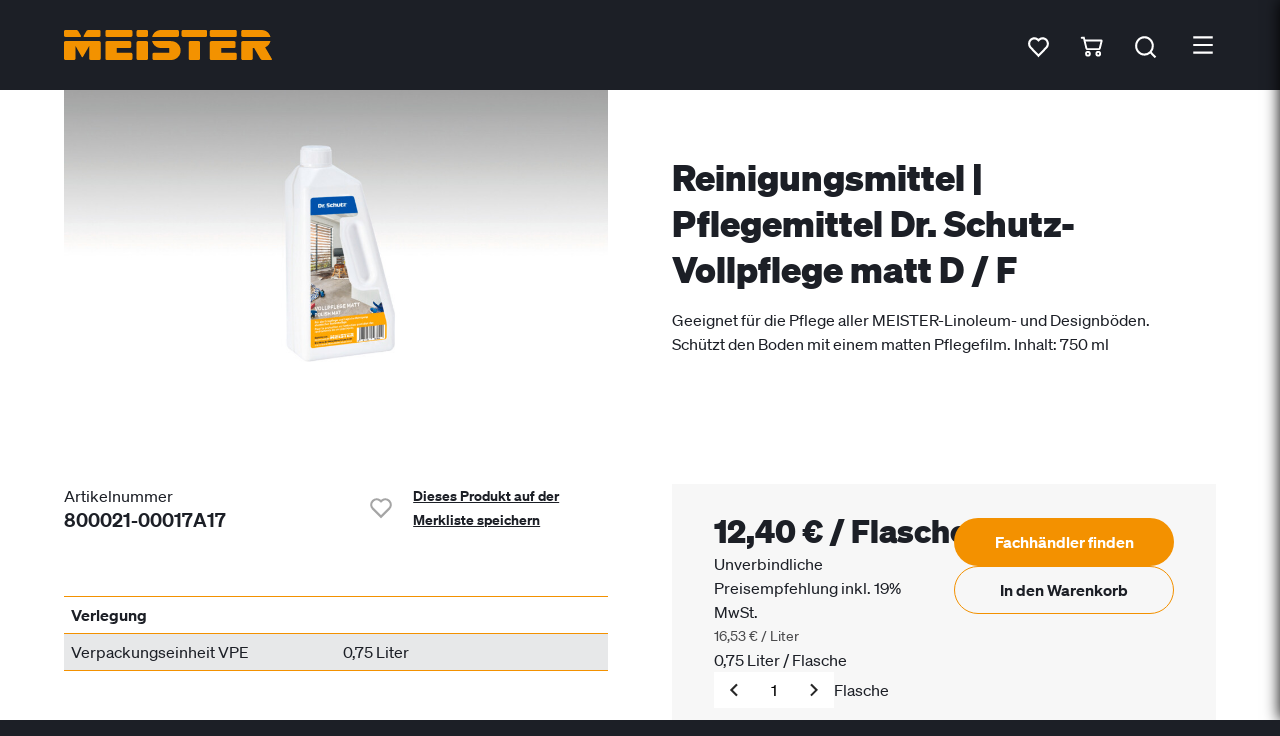

--- FILE ---
content_type: text/html;charset=UTF-8
request_url: https://www.meister.com/de/produkte/reinigungsmittel-pflegemittel-dr-schutz-vollpflege-matt-d-f.html
body_size: 10863
content:
<!DOCTYPE html><html lang="de">
<!--
This website is powered by Neos, the Open Source Content Application Platform licensed under the GNU/GPL.
Neos is based on Flow, a powerful PHP application framework licensed under the MIT license.

More information and contribution opportunities at https://www.neos.io
-->
<head><meta charset="UTF-8" /><script src="https://cloud.ccm19.de/app.js?apiKey=d7ecac1cc6f7e9ca9e96e36c8fb6d05947e635c7eff341b7&domain=64f5edc71b9ba265840363d2" referrerpolicy="origin"></script><title>Zubehör Boden Dr. Schutz-Vollpflege matt D / F MEISTER</title><meta name="robots" content="index,follow" /><link rel="canonical" href="https://www.meister.com/de/produkte/reinigungsmittel-pflegemittel-dr-schutz-vollpflege-matt-d-f.html" /><link rel="alternate" hreflang="de" href="https://www.meister.com/de/produkte/reinigungsmittel-pflegemittel-dr-schutz-vollpflege-matt-d-f.html" /><link rel="alternate" hreflang="fr" href="https://www.meister.com/fr/produits/produits-de-nettoyage-produits-dentretien-dr-schutz-produit-dentretien-complet-mat-d-f.html" /><link rel="alternate" hreflang="nl" href="https://www.meister.com/nl/producten/reinigingsmiddelen-onderhoudsmiddelen-dr-schutz-complete-verzorging-mat-d-f.html" /><link rel="alternate" hreflang="en" href="https://www.meister.com/en/products/cleaning-agents-protective-care-agents-dr-schutz-floor-mat-d-f.html" /><link rel="alternate" hreflang="es" href="https://www.meister.com/es/productos/productos-de-limpieza-productos-de-mantenimiento-dr-schutz-mantenimiento-completo-mate-d-f.html" /><link rel="alternate" hreflang="de-CH" href="https://www.meister.com/ch/produkte/reinigungsmittel-pflegemittel-dr-schutz-vollpflege-matt-d-f.html" /><link rel="alternate" hreflang="x-default" href="https://www.meister.com/de/produkte/reinigungsmittel-pflegemittel-dr-schutz-vollpflege-matt-d-f.html" /><meta name="twitter:card" content="summary" /><meta name="twitter:title" content="Zubehör Boden Dr. Schutz-Vollpflege matt D / F MEISTER" /><meta name="twitter:url" content="https://www.meister.com/de/produkte/reinigungsmittel-pflegemittel-dr-schutz-vollpflege-matt-d-f.html" /><meta property="og:type" content="website" /><meta property="og:title" content="Zubehör Boden Dr. Schutz-Vollpflege matt D / F MEISTER" /><meta property="og:site_name" content="MEISTER - hochwertige Böden, Paneele und Leisten" /><meta property="og:locale" content="de" /><meta property="og:url" content="https://www.meister.com/de/produkte/reinigungsmittel-pflegemittel-dr-schutz-vollpflege-matt-d-f.html" /><script type="application/ld+json">{"@context":"http:\/\/schema.org\/","@type":"BreadcrumbList","itemListElement":[{"@type":"ListItem","position":1,"name":"MEISTER","item":"https:\/\/www.meister.com\/de"},{"@type":"ListItem","position":2,"name":"Produkte","item":"https:\/\/www.meister.com\/de\/produkte.html"},{"@type":"ListItem","position":3,"name":"Reinigungsmittel | Pflegemittel Dr. Schutz-Vollpflege matt D \/ F","item":"https:\/\/www.meister.com\/de\/produkte\/reinigungsmittel-pflegemittel-dr-schutz-vollpflege-matt-d-f.html"}]}</script><meta name="viewport" content="width=device-width, initial-scale=1.0"><link rel="shortcut icon" sizes="16x16" href="https://www.meister.com/_Resources/Static/Packages/MeisterWerke.MeisterCom/Images/favicons/favicon.ico" /><link rel="icon" type="image/png" sizes="16x16" href="https://www.meister.com/_Resources/Static/Packages/MeisterWerke.MeisterCom/Images/favicons/favicon-16x16.png" /><link rel="icon" type="image/png" sizes="32x32" href="https://www.meister.com/_Resources/Static/Packages/MeisterWerke.MeisterCom/Images/favicons/favicon-32x32.png" /><link rel="icon" type="image/png" sizes="36x36" href="https://www.meister.com/_Resources/Static/Packages/MeisterWerke.MeisterCom/Images/favicons/android-icon-36x36.png" /><link rel="icon" type="image/png" sizes="48x48" href="https://www.meister.com/_Resources/Static/Packages/MeisterWerke.MeisterCom/Images/favicons/android-icon-48x48.png" /><link rel="icon" type="image/png" sizes="72x72" href="https://www.meister.com/_Resources/Static/Packages/MeisterWerke.MeisterCom/Images/favicons/android-icon-72x72.png" /><link rel="icon" type="image/png" sizes="96x96" href="https://www.meister.com/_Resources/Static/Packages/MeisterWerke.MeisterCom/Images/favicons/android-icon-96x96.png" /><link rel="icon" type="image/png" sizes="144x144" href="https://www.meister.com/_Resources/Static/Packages/MeisterWerke.MeisterCom/Images/favicons/android-icon-144x144.png" /><link rel="icon" type="image/png" sizes="192x192" href="https://www.meister.com/_Resources/Static/Packages/MeisterWerke.MeisterCom/Images/favicons/android-icon-192x192.png" /><link rel="apple-touch-icon-precomposed" sizes="57x57" href="https://www.meister.com/_Resources/Static/Packages/MeisterWerke.MeisterCom/Images/favicons/apple-icon-precomposed.png" /><link rel="apple-touch-icon" sizes="57x57" href="https://www.meister.com/_Resources/Static/Packages/MeisterWerke.MeisterCom/Images/favicons/apple-icon-57x57.png" /><link rel="apple-touch-icon" sizes="60x60" href="https://www.meister.com/_Resources/Static/Packages/MeisterWerke.MeisterCom/Images/favicons/apple-icon-60x60.png" /><link rel="apple-touch-icon" sizes="72x72" href="https://www.meister.com/_Resources/Static/Packages/MeisterWerke.MeisterCom/Images/favicons/apple-icon-72x72.png" /><link rel="apple-touch-icon" sizes="76x76" href="https://www.meister.com/_Resources/Static/Packages/MeisterWerke.MeisterCom/Images/favicons/apple-icon-76x76.png" /><link rel="apple-touch-icon" sizes="114x114" href="https://www.meister.com/_Resources/Static/Packages/MeisterWerke.MeisterCom/Images/favicons/apple-icon-114x114.png" /><link rel="apple-touch-icon" sizes="120x120" href="https://www.meister.com/_Resources/Static/Packages/MeisterWerke.MeisterCom/Images/favicons/apple-icon-120x120.png" /><link rel="apple-touch-icon" sizes="144x144" href="https://www.meister.com/_Resources/Static/Packages/MeisterWerke.MeisterCom/Images/favicons/apple-icon-144x144.png" /><link rel="apple-touch-icon" sizes="152x152" href="https://www.meister.com/_Resources/Static/Packages/MeisterWerke.MeisterCom/Images/favicons/apple-icon-152x152.png" /><link rel="apple-touch-icon" sizes="180x180" href="https://www.meister.com/_Resources/Static/Packages/MeisterWerke.MeisterCom/Images/favicons/apple-icon-180x180.png" /><link rel="stylesheet" media="screen" data-href="Styles/main.min.css" href="https://www.meister.com/_Resources/Static/Packages/MeisterWerke.Shared/Build/Styles/main.min.css?cb=f53d947d-4a58-4db2-b8a7-4bf403f1790f" /><link rel="stylesheet" media="screen" data-href="Styles/main.min.css" href="https://www.meister.com/_Resources/Static/Packages/MeisterWerke.MeisterCom/Build/Styles/main.min.css?cb=f53d947d-4a58-4db2-b8a7-4bf403f1790f" /><link rel="stylesheet" media="screen" data-href="Styles/main.min.css" href="https://www.meister.com/_Resources/Static/Packages/MeisterWerke.MeisterCom.WishList/Build/Styles/main.min.css?cb=f53d947d-4a58-4db2-b8a7-4bf403f1790f" /><link rel="stylesheet" media="screen" data-href="Styles/main.min.css" href="https://www.meister.com/_Resources/Static/Packages/MeisterWerke.MeisterCom.ShoppingList/Build/Styles/main.min.css?cb=f53d947d-4a58-4db2-b8a7-4bf403f1790f" /><link rel="stylesheet" media="screen" data-href="Styles/main.min.css" href="https://www.meister.com/_Resources/Static/Packages/MeisterWerke.MeisterCom.DownloadCenter/Build/Styles/main.min.css?cb=f53d947d-4a58-4db2-b8a7-4bf403f1790f" /><link rel="stylesheet" media="screen" data-href="Styles/main.min.css" href="https://www.meister.com/_Resources/Static/Packages/MeisterWerke.MeisterCom.Catalog/Build/Styles/main.min.css?cb=f53d947d-4a58-4db2-b8a7-4bf403f1790f" /><link rel="preload" as="font" type="font/woff2" crossorigin="anonymous" href="https://www.meister.com/_Resources/Static/Packages/MeisterWerke.Shared/Fonts/Soehne/soehne-web-buch.woff2" /><link rel="preload" as="font" type="font/woff2" crossorigin="anonymous" href="https://www.meister.com/_Resources/Static/Packages/MeisterWerke.Shared/Fonts/Soehne/soehne-web-halbfett.woff2" /><link rel="preload" as="font" type="font/woff2" crossorigin="anonymous" href="https://www.meister.com/_Resources/Static/Packages/MeisterWerke.Shared/Fonts/Soehne/soehne-web-fett.woff2" /><link rel="preload" as="font" type="font/woff2" crossorigin="anonymous" href="https://www.meister.com/_Resources/Static/Packages/MeisterWerke.Shared/Fonts/Financier/financier-display-web-black.woff2" /><script type="application/ld+json">{"@context":"https:\/\/schema.org\/","@type":"Product","name":"Reinigungsmittel | Pflegemittel Dr. Schutz-Vollpflege matt D \/ F","description":"Geeignet f\u00fcr die Pflege aller MEISTER-Linoleum- und Designb\u00f6den. Sch\u00fctzt den Boden mit einem matten Pflegefilm.\r\nInhalt: 750 ml","image":["https:\/\/www.meister.com\/_Resources\/Persistent\/9\/b\/0\/2\/9b023b8864d8b2c78f8f656f634de4d21eb19da5\/906187090A17.jpg"],"brand":{"@type":"Brand","name":"MEISTER"},"mpn":"800021-00017A17","category":"Zubeh\u00f6r","logo":"https:\/\/www.meister.com\/_Resources\/Static\/Packages\/MeisterWerke.MeisterCom\/Images\/MEISTER_Logo_positiv_orange.svg","slogan":"Dr. Schutz-Vollpflege matt D \/ F","url":"https:\/\/www.meister.com\/de\/produkte\/reinigungsmittel-pflegemittel-dr-schutz-vollpflege-matt-d-f.html","offers":{"@type":"Offer","availability":"https:\/\/schema.org\/PreOrder","includesObject":{"@type":"TypeAndQuantityNode","amountOfThisGood":0.75,"unitCode":"l"},"priceSpecification":[{"@type":"UnitPriceSpecification","referenceQuantity":{"@type":"QuantitativeValue","value":1,"unitCode":"l"},"price":16.53,"priceCurrency":"EUR","valueAddedTaxIncluded":true},{"@type":"UnitPriceSpecification","referenceQuantity":{"@type":"QuantitativeValue","value":0.75,"unitCode":"l"},"price":12.4,"priceCurrency":"EUR","valueAddedTaxIncluded":true}]}}</script><script data-esm="MeisterWerke.MeisterCom.WishList:Bob" type="application/javascript">            window.WISHLIST_API = window.WISHLIST_API || {};            WISHLIST_API.removeLayingEndpointUri = "/wishlist/removelayingfromfavorites";            WISHLIST_API.markLayingAsFavoriteEndpointUri = "/wishlist/marklayingasfavorite";            WISHLIST_API.removeProductEndpointUri = "/wishlist/removeproductfromfavorites";            WISHLIST_API.fetchEndpointUri = "/wishlist/fetch";            WISHLIST_API.relayMyRoomIdWasChangedUri = "/user/relaymyroomidwaschanged";            WISHLIST_API.relayImageWasRemovedUri = "/image/relayimagewasremoved";            WISHLIST_API.visualizationWasStartedUri = "/user/relayvisualizationwasstarted";            WISHLIST_API.generateCodeEndpointUri = "/wishlist/generatecode";            WISHLIST_API.mergeWishlistEndpointUri = "/wishlist/merge";            WISHLIST_API.replaceWishlistEndpointUri = "/wishlist/replace";            WISHLIST_API.locale = "de";        </script><script data-esm="MeisterWerke.MeisterCom.ShoppingList:Bob" type="application/javascript">            window.SHOPPINGLIST_API = window.SHOPPINGLIST_API || {};            SHOPPINGLIST_API.removeFromListEndpointUri = "/shoppinglist/removefromlist";            SHOPPINGLIST_API.addToListEndpointUri = "/shoppinglist/addtolist";            SHOPPINGLIST_API.updateListEndpointUri = "/shoppinglist/updatelist";            SHOPPINGLIST_API.fetchEndpointUri = "/shoppinglist/fetch";            SHOPPINGLIST_API.locale = "de";        </script></head><body class="contentWithHyphensAuto backgroundWhite"><header data-esm="MeisterWerke.Shared:Header" data-header-variant="fixed" class="header___he3Nyb"><div class="main___Vgg9QS"><a href="/de" target="_self" class="logo___1Iktq+" role="logo"><img src="https://www.meister.com/_Resources/Static/Packages/MeisterWerke.MeisterCom/Images/MEISTER_Logo_positiv_orange.svg" alt="Logo Meister" title="Logo Meister" width="208" height="30" /></a><nav data-esm="MeisterWerke.Shared:LinkTree" class="linkTree___cLlnk6 layoutIsHorizontal___S6d2HF firstLinkTree___6UBHul" data-navigation><ul class="list___6WA+b4"><li class="item___b0-EJr"><a href="/de/produkte.html" target="_self" title="Produkte" class="link___FLye30 label___-0E1rm"><div class="content___T8FwtF"><span>Produkte</span></div></a><span class="touchToggler___nLNvUD" data-touch-toggle><svg version="1.1" xmlns="http://www.w3.org/2000/svg" xmlns:xlink="http://www.w3.org/1999/xlink" viewBox="0 0 512 512" class="icon___L67QgK "><use xlink:href="/stampede/svgsprite?cb=f53d947d-4a58-4db2-b8a7-4bf403f1790f&amp;collection=shared#chevronDown" href="/stampede/svgsprite?cb=f53d947d-4a58-4db2-b8a7-4bf403f1790f&amp;collection=shared#chevronDown"></use></svg></span><div class="dropDown___eTlmHy" data-dropdown><ul class="list___6WA+b4"><li class="item___b0-EJr"><div class="label___-0E1rm">Boden</div><ul class="list___6WA+b4"><li class="item___b0-EJr"><a href="/de/produkte/parkett.html" target="_self" title="Parkett" class="link___FLye30 label___-0E1rm"><div class="content___T8FwtF"><span>Parkett</span></div></a><ul class="list___6WA+b4"></ul></li><li class="item___b0-EJr"><a href="/de/produkte/lindura-holzboden.html" target="_self" title="Lindura-Holzboden" class="link___FLye30 label___-0E1rm"><div class="content___T8FwtF"><span>Lindura-Holzboden</span></div></a><ul class="list___6WA+b4"></ul></li><li class="item___b0-EJr"><a href="/de/produkte/holzboden-natureflex.html" target="_self" title="Holzboden Natureflex" class="link___FLye30 label___-0E1rm"><div class="content___T8FwtF"><span>Holzboden Natureflex</span></div></a><ul class="list___6WA+b4"></ul></li><li class="item___b0-EJr"><a href="/de/produkte/designboden.html" target="_self" title="Designboden" class="link___FLye30 label___-0E1rm"><div class="content___T8FwtF"><span>Designboden</span></div></a><ul class="list___6WA+b4"></ul></li><li class="item___b0-EJr"><a href="/de/produkte/laminat.html" target="_self" title="Laminat" class="link___FLye30 label___-0E1rm"><div class="content___T8FwtF"><span>Laminat</span></div></a><ul class="list___6WA+b4"></ul></li></ul></li><li class="item___b0-EJr"><a href="/de/produkte/paneele.html" target="_self" title="Paneele" class="link___FLye30 label___-0E1rm"><div class="content___T8FwtF"><span>Paneele</span></div></a><ul class="list___6WA+b4"></ul></li><li class="item___b0-EJr"><a href="/de/produkte/leisten.html" target="_self" title="Leisten" class="link___FLye30 label___-0E1rm"><div class="content___T8FwtF"><span>Leisten</span></div></a><ul class="list___6WA+b4"></ul></li><li class="item___b0-EJr"><a href="/de/produkte/zubehoer.html" target="_self" title="Zubehör" class="link___FLye30 label___-0E1rm"><div class="content___T8FwtF"><span>Zubehör</span></div></a><ul class="list___6WA+b4"></ul></li></ul></div></li><li class="item___b0-EJr"><a href="/de/beratung.html" target="_self" title="Beratung" class="link___FLye30 label___-0E1rm"><div class="content___T8FwtF"><span>Beratung</span></div></a><span class="touchToggler___nLNvUD" data-touch-toggle><svg version="1.1" xmlns="http://www.w3.org/2000/svg" xmlns:xlink="http://www.w3.org/1999/xlink" viewBox="0 0 512 512" class="icon___L67QgK "><use xlink:href="/stampede/svgsprite?cb=f53d947d-4a58-4db2-b8a7-4bf403f1790f&amp;collection=shared#chevronDown" href="/stampede/svgsprite?cb=f53d947d-4a58-4db2-b8a7-4bf403f1790f&amp;collection=shared#chevronDown"></use></svg></span><div class="dropDown___eTlmHy" data-dropdown><ul class="list___6WA+b4"><li class="item___b0-EJr"><a href="/de/beratung/verlegung.html" target="_self" title="Verlegung" class="link___FLye30 label___-0E1rm"><div class="content___T8FwtF"><span>Verlegung</span></div></a><ul class="list___6WA+b4"></ul></li><li class="item___b0-EJr"><a href="/de/beratung/pflege.html" target="_self" title="Pflege" class="link___FLye30 label___-0E1rm"><div class="content___T8FwtF"><span>Pflege</span></div></a><ul class="list___6WA+b4"></ul></li><li class="item___b0-EJr"><a href="/de/beratung/wissen.html" target="_self" title="Wissen" class="link___FLye30 label___-0E1rm"><div class="content___T8FwtF"><span>Wissen</span></div></a><ul class="list___6WA+b4"></ul></li></ul></div></li><li class="item___b0-EJr"><a href="/de/inspiration.html" target="_self" title="Inspiration" class="link___FLye30 label___-0E1rm"><div class="content___T8FwtF"><span>Inspiration</span></div></a></li></ul></nav><div class="whitespace___1g2uRq"></div><div class="buttonLink___t6YsiQ"><a href="/de/service/fachhaendlersuche.html" target="_self" title="Fachhändlersuche" class="link___FLye30 isInverted___jVP1CY button___-hoLQa"><div class="content___T8FwtF content___yx5OER"><span>Fachhändlersuche</span></div></a></div><div class="whishlist___maEWMu"><div data-esm="MeisterWerke.MeisterCom.WishList:WishListPreview" class="toggler___+VeKtu" data-labels="{&quot;message_EMPTY_WISHLIST&quot;:&quot;Sie haben derzeit keine Produkte auf Ihrer Merkliste.&quot;,&quot;action_TO_WISHLIST&quot;:&quot;Ihre Merkliste anzeigen&quot;,&quot;action_DISLIKE_ME&quot;:&quot;Von der Merkliste entfernen&quot;,&quot;action_OPEN_ESIGN&quot;:&quot;Boden in meinem Raum ansehen&quot;,&quot;label_MPN&quot;:&quot;Art. Nr.&quot;,&quot;action_SHARE&quot;:&quot;Teilen&quot;,&quot;action_MERGE&quot;:&quot;Code eingeben&quot;}" data-uri-wish-list="/de/merkliste.html"><svg version="1.1" xmlns="http://www.w3.org/2000/svg" xmlns:xlink="http://www.w3.org/1999/xlink" viewBox="0 0 512 512" class="icon___L67QgK icon___tpUODH"><use xlink:href="/stampede/svgsprite?cb=f53d947d-4a58-4db2-b8a7-4bf403f1790f&amp;collection=shared#heart" href="/stampede/svgsprite?cb=f53d947d-4a58-4db2-b8a7-4bf403f1790f&amp;collection=shared#heart"></use></svg><div data-select="badge" class="badge___lNIBZq"></div><div data-select="preview"></div></div></div><div class="shoppinglist___oriXEA"><div data-esm="MeisterWerke.MeisterCom.ShoppingList:ShoppingListPreview" class="toggler___xedEpp" data-labels="{&quot;message_EMPTY_SHOPPINGLIST&quot;:&quot;Sie haben derzeit keine Produkte in Ihrem Warenkorb.&quot;,&quot;action_TO_SHOPPINGLIST&quot;:&quot;Warenkorb bearbeiten&quot;,&quot;action_TO_ONLINEOFFERS&quot;:&quot;Onlineh\u00e4ndler w\u00e4hlen&quot;,&quot;action_TO_OFFLINEOFFERS&quot;:&quot;Vor Ort anfragen&quot;,&quot;action_DISLIKE_ME&quot;:&quot;Vom Warenkorb entfernen&quot;,&quot;action_OPEN_ESIGN&quot;:&quot;Boden in meinem Raum ansehen&quot;,&quot;label_MPN&quot;:&quot;Art. Nr.&quot;,&quot;label_vpe&quot;:&quot;VPE&quot;,&quot;label_cart&quot;:&quot;Warenkorb&quot;,&quot;action_SHARE&quot;:&quot;Teilen&quot;,&quot;action_MERGE&quot;:&quot;Code eingeben&quot;}" data-uri-shopping-list="/de/warenkorb.html"><svg version="1.1" xmlns="http://www.w3.org/2000/svg" xmlns:xlink="http://www.w3.org/1999/xlink" viewBox="0 0 512 512" class="icon___L67QgK icon___+eSMGE"><use xlink:href="/stampede/svgsprite?cb=f53d947d-4a58-4db2-b8a7-4bf403f1790f&amp;collection=shared#cart" href="/stampede/svgsprite?cb=f53d947d-4a58-4db2-b8a7-4bf403f1790f&amp;collection=shared#cart"></use></svg><div data-select="badge" class="badge___J1euZy"></div><div data-select="preview"></div></div></div><nav data-esm="MeisterWerke.Shared:LinkTree" class="linkTree___cLlnk6 layoutIsHorizontal___S6d2HF secondLinkTree___3NAkQH" data-navigation><ul class="list___6WA+b4"><li class="item___b0-EJr"><a href="/de/produkte/reinigungsmittel-pflegemittel-dr-schutz-vollpflege-matt-d-f.html" target="_self" title="DE" class="link___FLye30 label___-0E1rm"><div class="content___T8FwtF"><span>DE</span></div></a><span class="touchToggler___nLNvUD" data-touch-toggle><svg version="1.1" xmlns="http://www.w3.org/2000/svg" xmlns:xlink="http://www.w3.org/1999/xlink" viewBox="0 0 512 512" class="icon___L67QgK "><use xlink:href="/stampede/svgsprite?cb=f53d947d-4a58-4db2-b8a7-4bf403f1790f&amp;collection=shared#chevronDown" href="/stampede/svgsprite?cb=f53d947d-4a58-4db2-b8a7-4bf403f1790f&amp;collection=shared#chevronDown"></use></svg></span><div class="dropDown___eTlmHy isAlignedMiddle___ftGiCo" data-dropdown><ul class="list___6WA+b4"><li class="item___b0-EJr"><a href="/fr/produits/produits-de-nettoyage-produits-dentretien-dr-schutz-produit-dentretien-complet-mat-d-f.html" target="_self" title="FR" class="link___FLye30 label___-0E1rm"><div class="content___T8FwtF"><span>FR</span></div></a></li><li class="item___b0-EJr"><a href="/nl/producten/reinigingsmiddelen-onderhoudsmiddelen-dr-schutz-complete-verzorging-mat-d-f.html" target="_self" title="NL" class="link___FLye30 label___-0E1rm"><div class="content___T8FwtF"><span>NL</span></div></a></li><li class="item___b0-EJr"><a href="/en/products/cleaning-agents-protective-care-agents-dr-schutz-floor-mat-d-f.html" target="_self" title="EN" class="link___FLye30 label___-0E1rm"><div class="content___T8FwtF"><span>EN</span></div></a></li><li class="item___b0-EJr"><a href="/es/productos/productos-de-limpieza-productos-de-mantenimiento-dr-schutz-mantenimiento-completo-mate-d-f.html" target="_self" title="ES" class="link___FLye30 label___-0E1rm"><div class="content___T8FwtF"><span>ES</span></div></a></li><li class="item___b0-EJr"><a href="/ch/produkte/reinigungsmittel-pflegemittel-dr-schutz-vollpflege-matt-d-f.html" target="_self" title="CH" class="link___FLye30 label___-0E1rm"><div class="content___T8FwtF"><span>CH</span></div></a></li></ul></div></li></ul></nav><div data-esm="MeisterWerke.Shared:Search" class="search___VPVukc" data-target-uri="/de/suche.html?query=" data-translations="{&quot;placeholder_SEARCH&quot;:&quot;Wonach suchen Sie?&quot;,&quot;action_SEARCH_SUBMIT&quot;:&quot;Suchen&quot;}"><svg version="1.1" xmlns="http://www.w3.org/2000/svg" xmlns:xlink="http://www.w3.org/1999/xlink" viewBox="0 0 512 512" class="icon___L67QgK searchTrigger___r6cC1D"><use xlink:href="/stampede/svgsprite?cb=f53d947d-4a58-4db2-b8a7-4bf403f1790f&amp;collection=shared#search" href="/stampede/svgsprite?cb=f53d947d-4a58-4db2-b8a7-4bf403f1790f&amp;collection=shared#search"></use></svg><span data-application></span></div><div data-select="offcanvas-at-header" class="offCanvasToggler___iB9wPD"><svg version="1.1" xmlns="http://www.w3.org/2000/svg" xmlns:xlink="http://www.w3.org/1999/xlink" viewBox="0 0 512 512" class="icon___L67QgK "><use xlink:href="/stampede/svgsprite?cb=f53d947d-4a58-4db2-b8a7-4bf403f1790f&amp;collection=shared#menu" href="/stampede/svgsprite?cb=f53d947d-4a58-4db2-b8a7-4bf403f1790f&amp;collection=shared#menu"></use></svg></div></div><div data-esm="MeisterWerke.Shared:OffCanvas" data-identifier="offcanvas-at-header" class="offCanvas___fyrkKi offCanvas___DWIPYa"><ul class="secondLinkTree___3NAkQH"><li class="item___Zrdgfy"><a href="/de/produkte/reinigungsmittel-pflegemittel-dr-schutz-vollpflege-matt-d-f.html" target="_self" title="DE" class="link___FLye30 link___FiWpQa active___HGnnDe"><div class="content___T8FwtF"><span>DE</span></div></a></li><li class="item___Zrdgfy"><a href="/fr/produits/produits-de-nettoyage-produits-dentretien-dr-schutz-produit-dentretien-complet-mat-d-f.html" target="_self" title="FR" class="link___FLye30 link___FiWpQa"><div class="content___T8FwtF"><span>FR</span></div></a></li><li class="item___Zrdgfy"><a href="/nl/producten/reinigingsmiddelen-onderhoudsmiddelen-dr-schutz-complete-verzorging-mat-d-f.html" target="_self" title="NL" class="link___FLye30 link___FiWpQa"><div class="content___T8FwtF"><span>NL</span></div></a></li><li class="item___Zrdgfy"><a href="/en/products/cleaning-agents-protective-care-agents-dr-schutz-floor-mat-d-f.html" target="_self" title="EN" class="link___FLye30 link___FiWpQa"><div class="content___T8FwtF"><span>EN</span></div></a></li><li class="item___Zrdgfy"><a href="/es/productos/productos-de-limpieza-productos-de-mantenimiento-dr-schutz-mantenimiento-completo-mate-d-f.html" target="_self" title="ES" class="link___FLye30 link___FiWpQa"><div class="content___T8FwtF"><span>ES</span></div></a></li><li class="item___Zrdgfy"><a href="/ch/produkte/reinigungsmittel-pflegemittel-dr-schutz-vollpflege-matt-d-f.html" target="_self" title="CH" class="link___FLye30 link___FiWpQa"><div class="content___T8FwtF"><span>CH</span></div></a></li></ul><div class="buttonLink___t6YsiQ"><a href="/de/service/fachhaendlersuche.html" target="_self" title="Fachhändlersuche" class="link___FLye30 link___FiWpQa"><div class="content___T8FwtF"><span>Fachhändlersuche</span></div></a></div><nav data-esm="MeisterWerke.Shared:LinkTree" class="linkTree___cLlnk6 layoutIsVertical___Yb72lp thirdLinkTree___Uixpx3"><ul class="list___6WA+b4"><li class="item___b0-EJr"><a href="/de/produkte.html" target="_self" title="Produkte" class="link___FLye30 label___-0E1rm"><div class="content___T8FwtF"><span>Produkte</span></div></a><ul class="list___6WA+b4"><li class="item___b0-EJr"><div class="label___-0E1rm">Boden</div><ul class="list___6WA+b4"><li class="item___b0-EJr"><a href="/de/produkte/parkett.html" target="_self" title="Parkett" class="link___FLye30 label___-0E1rm"><div class="content___T8FwtF"><span>Parkett</span></div></a><ul class="list___6WA+b4"></ul></li><li class="item___b0-EJr"><a href="/de/produkte/lindura-holzboden.html" target="_self" title="Lindura-Holzboden" class="link___FLye30 label___-0E1rm"><div class="content___T8FwtF"><span>Lindura-Holzboden</span></div></a><ul class="list___6WA+b4"></ul></li><li class="item___b0-EJr"><a href="/de/produkte/holzboden-natureflex.html" target="_self" title="Holzboden Natureflex" class="link___FLye30 label___-0E1rm"><div class="content___T8FwtF"><span>Holzboden Natureflex</span></div></a><ul class="list___6WA+b4"></ul></li><li class="item___b0-EJr"><a href="/de/produkte/designboden.html" target="_self" title="Designboden" class="link___FLye30 label___-0E1rm"><div class="content___T8FwtF"><span>Designboden</span></div></a><ul class="list___6WA+b4"></ul></li><li class="item___b0-EJr"><a href="/de/produkte/laminat.html" target="_self" title="Laminat" class="link___FLye30 label___-0E1rm"><div class="content___T8FwtF"><span>Laminat</span></div></a><ul class="list___6WA+b4"></ul></li></ul></li><li class="item___b0-EJr"><a href="/de/produkte/paneele.html" target="_self" title="Paneele" class="link___FLye30 label___-0E1rm"><div class="content___T8FwtF"><span>Paneele</span></div></a><ul class="list___6WA+b4"></ul></li><li class="item___b0-EJr"><a href="/de/produkte/leisten.html" target="_self" title="Leisten" class="link___FLye30 label___-0E1rm"><div class="content___T8FwtF"><span>Leisten</span></div></a><ul class="list___6WA+b4"></ul></li><li class="item___b0-EJr"><a href="/de/produkte/zubehoer.html" target="_self" title="Zubehör" class="link___FLye30 label___-0E1rm"><div class="content___T8FwtF"><span>Zubehör</span></div></a><ul class="list___6WA+b4"></ul></li></ul></li><li class="item___b0-EJr"><a href="/de/beratung.html" target="_self" title="Beratung" class="link___FLye30 label___-0E1rm"><div class="content___T8FwtF"><span>Beratung</span></div></a><ul class="list___6WA+b4"><li class="item___b0-EJr"><a href="/de/beratung/verlegung.html" target="_self" title="Verlegung" class="link___FLye30 label___-0E1rm"><div class="content___T8FwtF"><span>Verlegung</span></div></a><ul class="list___6WA+b4"></ul></li><li class="item___b0-EJr"><a href="/de/beratung/pflege.html" target="_self" title="Pflege" class="link___FLye30 label___-0E1rm"><div class="content___T8FwtF"><span>Pflege</span></div></a><ul class="list___6WA+b4"></ul></li><li class="item___b0-EJr"><a href="/de/beratung/wissen.html" target="_self" title="Wissen" class="link___FLye30 label___-0E1rm"><div class="content___T8FwtF"><span>Wissen</span></div></a><ul class="list___6WA+b4"></ul></li></ul></li><li class="item___b0-EJr"><a href="/de/inspiration.html" target="_self" title="Inspiration" class="link___FLye30 label___-0E1rm"><div class="content___T8FwtF"><span>Inspiration</span></div></a><ul class="list___6WA+b4"></ul></li></ul></nav></div></header><div class="contentContainer___lKhj8- hasIndentX___SGM0sL"><div class="container___NwB6aH isLight___8pmYrn isImageLeft___WtfwV2"><div class="figureContainer___dPmuK2"><div class="container___ry5PRg fixHeightHalf___KAWi5F hasFigure___MjbPkJ"><div class="figureContainer___FwEB2k"><figure class="figure___S4LKry stretch___p2QxAO"><img width="960" height="540" class="cover___DzX6Jq" src="https://www.meister.com/_Resources/Persistent/7/3/4/9/73495b1d7b441228eb540af5e299c3eaf5e3788e/906187090A17-960x540.jpg" srcset="https://www.meister.com/_Resources/Persistent/7/0/d/c/70dc2fb9250eda4bb0e1e91c3acf9332c6774ad7/906187090A17-480x270.jpg 480w, https://www.meister.com/_Resources/Persistent/0/f/b/b/0fbb0a3ce4c9da65a468aa2ea49b6f225b7eb345/906187090A17-768x432.jpg 768w, https://www.meister.com/_Resources/Persistent/7/3/4/9/73495b1d7b441228eb540af5e299c3eaf5e3788e/906187090A17-960x540.jpg 960w" sizes="(min-width: 769px) 960px,100vw" loading="lazy" alt="Reinigungsmittel | Pflegemittel Dr. Schutz-Vollpflege matt D / F" title="Reinigungsmittel | Pflegemittel Dr. Schutz-Vollpflege matt D / F"></figure></div></div></div><div class="textContainer___Sai70t"><h1 class="headline___mB0NUC lookLarge___zY3xc1 ">Reinigungsmittel | Pflegemittel Dr. Schutz-Vollpflege matt D / F</h1><div class="text___EdXuD6">Geeignet für die Pflege aller MEISTER-Linoleum- und Designböden. Schützt den Boden mit einem matten Pflegefilm.
Inhalt: 750 ml</div></div></div></div><div class="contentContainer___lKhj8-"><div class="container___wnpdwT"><div><div class="container___wnpdwT isInnerContainer___mTAQRA"><div><div class="container___dXcf3n"><label>Artikelnummer</label><div class="text___dj+FS-">800021-00017A17</div></div></div><div><span data-esm="MeisterWerke.MeisterCom.WishList:LikeMe" data-component="wy3WazPNpPI6GNR5VdKqfo2OkRR6k4TqLGoqr8Q0TeX47xQ2eVHy7nNQMa2eT4zaQJVWn6izAw89OoAysRybAp" data-gtin13="4011138567644" data-uri="/de/merkliste.html" data-labels="{&quot;action_TO_WISHLIST&quot;:&quot;Ihre Merkliste anzeigen&quot;,&quot;action_LIKE_ME&quot;:&quot;Dieses Produkt auf der Merkliste speichern&quot;,&quot;message_IS_LIKED&quot;:&quot;Dieses Produkt ist bereits auf Ihrer Merkliste enthalten.&quot;,&quot;action_DISLIKE_ME&quot;:&quot;Von der Merkliste entfernen&quot;}"></span></div></div><div class="viewportContainer___YPCT2v [Component.OfferCatalog]" data-viewport="tablet mobile" data-esm="MeisterWerke.MeisterCom.Catalog:OfferCatalog"><div data-application="root" data-locale="de" data-endpointUri="https://www.meister.com/offerCatalog/listOffers" data-mpn="800021-00017A17" data-image="https://www.meister.com/_Resources/Persistent/9/b/0/2/9b023b8864d8b2c78f8f656f634de4d21eb19da5/906187090A17.jpg" data-name="Dr. Schutz-Vollpflege matt D / F" data-assortment="Reinigungsmittel | Pflegemittel" data-tracking-name="Dr. Schutz-Vollpflege matt D / F - " data-primaryPriceSpecification="{&quot;referenceQuantity&quot;:{&quot;value&quot;:1,&quot;unitCode&quot;:&quot;Flasche&quot;},&quot;price&quot;:12.4,&quot;priceCurrency&quot;:&quot;EUR&quot;,&quot;valueAddedTaxIncluded&quot;:true}" data-primaryPriceSpecificationLabel="Unverbindliche Preisempfehlung inkl. 19% MwSt." data-secondaryPriceSpecification="{&quot;referenceQuantity&quot;:{&quot;value&quot;:1,&quot;unitCode&quot;:&quot;Liter&quot;},&quot;price&quot;:16.53,&quot;priceCurrency&quot;:&quot;EUR&quot;,&quot;valueAddedTaxIncluded&quot;:true}" data-countries="[{&quot;countryCode&quot;:&quot;DE&quot;,&quot;countryName&quot;:&quot;Deutschland&quot;},{&quot;countryCode&quot;:&quot;AT&quot;,&quot;countryName&quot;:&quot;\u00d6sterreich&quot;},{&quot;countryCode&quot;:&quot;CH&quot;,&quot;countryName&quot;:&quot;Schweiz&quot;},{&quot;countryCode&quot;:&quot;BE&quot;,&quot;countryName&quot;:&quot;Belgien&quot;},{&quot;countryCode&quot;:&quot;BA&quot;,&quot;countryName&quot;:&quot;Bosnien und Herzegowina&quot;},{&quot;countryCode&quot;:&quot;CL&quot;,&quot;countryName&quot;:&quot;Chile&quot;},{&quot;countryCode&quot;:&quot;CN&quot;,&quot;countryName&quot;:&quot;China&quot;},{&quot;countryCode&quot;:&quot;EE&quot;,&quot;countryName&quot;:&quot;Estland&quot;},{&quot;countryCode&quot;:&quot;FI&quot;,&quot;countryName&quot;:&quot;Finnland&quot;},{&quot;countryCode&quot;:&quot;FR&quot;,&quot;countryName&quot;:&quot;Frankreich&quot;},{&quot;countryCode&quot;:&quot;IR&quot;,&quot;countryName&quot;:&quot;Iran&quot;},{&quot;countryCode&quot;:&quot;IL&quot;,&quot;countryName&quot;:&quot;Israel&quot;},{&quot;countryCode&quot;:&quot;IT&quot;,&quot;countryName&quot;:&quot;Italien&quot;},{&quot;countryCode&quot;:&quot;XK&quot;,&quot;countryName&quot;:&quot;Kosovo&quot;},{&quot;countryCode&quot;:&quot;LV&quot;,&quot;countryName&quot;:&quot;Lettland&quot;},{&quot;countryCode&quot;:&quot;LB&quot;,&quot;countryName&quot;:&quot;Libanon&quot;},{&quot;countryCode&quot;:&quot;LT&quot;,&quot;countryName&quot;:&quot;Litauen&quot;},{&quot;countryCode&quot;:&quot;MA&quot;,&quot;countryName&quot;:&quot;Marokko&quot;},{&quot;countryCode&quot;:&quot;MX&quot;,&quot;countryName&quot;:&quot;Mexiko&quot;},{&quot;countryCode&quot;:&quot;NL&quot;,&quot;countryName&quot;:&quot;Niederlande&quot;},{&quot;countryCode&quot;:&quot;MK&quot;,&quot;countryName&quot;:&quot;Nordmazedonien&quot;},{&quot;countryCode&quot;:&quot;RO&quot;,&quot;countryName&quot;:&quot;Rum\u00e4nien&quot;},{&quot;countryCode&quot;:&quot;SE&quot;,&quot;countryName&quot;:&quot;Schweden&quot;},{&quot;countryCode&quot;:&quot;RS&quot;,&quot;countryName&quot;:&quot;Serbien&quot;},{&quot;countryCode&quot;:&quot;SK&quot;,&quot;countryName&quot;:&quot;Slowakei&quot;},{&quot;countryCode&quot;:&quot;ES&quot;,&quot;countryName&quot;:&quot;Spanien&quot;},{&quot;countryCode&quot;:&quot;LK&quot;,&quot;countryName&quot;:&quot;Sri Lanka&quot;},{&quot;countryCode&quot;:&quot;KR&quot;,&quot;countryName&quot;:&quot;S\u00fcdkorea&quot;},{&quot;countryCode&quot;:&quot;TW&quot;,&quot;countryName&quot;:&quot;Taiwan Area&quot;},{&quot;countryCode&quot;:&quot;CZ&quot;,&quot;countryName&quot;:&quot;Tschechien&quot;},{&quot;countryCode&quot;:&quot;GB&quot;,&quot;countryName&quot;:&quot;Vereinigtes K\u00f6nigreich&quot;},{&quot;countryCode&quot;:&quot;CY&quot;,&quot;countryName&quot;:&quot;Zypern&quot;},{&quot;countryCode&quot;:&quot;EG&quot;,&quot;countryName&quot;:&quot;\u00c4gypten&quot;}]" data-initial-country-code="DE" data-google-maps-key="AIzaSyAVCseSRDy12EyaRYTSmLxLTc6SnUM1TDg" data-labels="{&quot;label.mpn&quot;:&quot;Artikelnummer&quot;,&quot;label.priceInfo&quot;:&quot;Unverbindliche Preisempfehlung inkl. 19% MwSt.&quot;,&quot;label.buyOffline&quot;:&quot;Fachh\u00e4ndler finden&quot;,&quot;label.buyOnline&quot;:&quot;Onlineh\u00e4ndler w\u00e4hlen&quot;,&quot;label.toShop&quot;:&quot;Zum Shop&quot;,&quot;label.postalCode&quot;:&quot;Stadt oder PLZ eingeben&quot;,&quot;label.selectCountry&quot;:&quot;Land ausw\u00e4hlen&quot;,&quot;label.submit&quot;:&quot;Finden&quot;,&quot;label.mandatory&quot;:&quot;Pflichtfeld&quot;,&quot;label.distance&quot;:&quot;Entfernung&quot;,&quot;label.dealer&quot;:&quot;Fachh\u00e4ndler&quot;,&quot;label.dealerLink&quot;:&quot;Zum Fachh\u00e4ndler&quot;,&quot;label.dealer.headline&quot;:&quot;Finden Sie Ihren MEISTER Fachh\u00e4ndler&quot;,&quot;label.orderOffline&quot;:&quot;Vor Ort kaufen&quot;,&quot;label.orderOnline.short&quot;:&quot;Online&quot;,&quot;label.orderOffline.short&quot;:&quot;Vor Ort&quot;,&quot;label.inStock&quot;:&quot;Verf\u00fcgbar&quot;,&quot;label.preOrder&quot;:&quot;auf Anfrage verf\u00fcgbar&quot;,&quot;label.outOfStock&quot;:&quot;nicht verf\u00fcgbar&quot;,&quot;label.squareMeter&quot;:&quot;Quadratmeter&quot;,&quot;label.lfd&quot;:&quot;laufende Meter&quot;,&quot;label.lfdShort&quot;:&quot;lfd. M.&quot;,&quot;label.piece&quot;:&quot;St\u00fcck&quot;,&quot;label.content&quot;:&quot;Inhalt&quot;,&quot;label.pack&quot;:&quot;VPE&quot;,&quot;label.vpe&quot;:&quot;Verpackungseinheit&quot;,&quot;label.addToCart&quot;:&quot;In den Warenkorb&quot;}" data-has-approval-for-online-shop="true" data-amount-of-this-good="0.75" data-unit-code="Liter" data-packaging-unit="Flasche" data-product-family="Zubehör">... warte ...</div></div><div class="viewportContainer___YPCT2v" data-viewport="tablet mobile" data-esm="MeisterWerke.Shared:FigureListInfinite" data-component="wy3WazPNpPI6GNR5VdKqfo2DprA61NFq4D2K8NlMFoVqndndeKcze7rQQOQyuygp4lq6yeuzoeeGzva1"><div class="container___jPJpaw hasSquareTiles___tK0o5E isInline___ZoxJIQ hasCursor___6hiwVm"><div class="item___G4Ngh7" data-item><figure class="figure___S4LKry fullHeight___XWZPhu"><img width="175" height="98" class="cover___DzX6Jq" src="https://www.meister.com/_Resources/Persistent/b/3/5/1/b3510e2d4752c7ac8df22bb8a04b68973df296e1/906187090A17-175x98.jpg" srcset="https://www.meister.com/_Resources/Persistent/b/3/5/1/b3510e2d4752c7ac8df22bb8a04b68973df296e1/906187090A17-175x98.jpg 175w, https://www.meister.com/_Resources/Persistent/0/9/d/5/09d50128e3c21ddf760d16ea6779320afebc1512/906187090A17-350x197.jpg 350w" sizes="175px" loading="eager" alt="906187090A17.jpg" title="906187090A17.jpg"></figure></div><div class="modalItem___L6Knax" data-modal-item><figure class="figure___S4LKry fullHeight___XWZPhu"><img width="1920" height="1080" class="cover___DzX6Jq" src="https://www.meister.com/_Resources/Persistent/9/b/0/2/9b023b8864d8b2c78f8f656f634de4d21eb19da5/906187090A17.jpg" srcset="https://www.meister.com/_Resources/Persistent/0/2/b/c/02bce450d2a2c086073b4e20968a2434a85bbd05/906187090A17-300x169.jpg 300w, https://www.meister.com/_Resources/Persistent/8/a/7/d/8a7df51c7477109c4f59afe85aad211f09371529/906187090A17-600x337.jpg 600w, https://www.meister.com/_Resources/Persistent/3/1/0/d/310de4143ce99adb5193ca2b06b8c51807ef22f3/906187090A17-900x506.jpg 900w, https://www.meister.com/_Resources/Persistent/9/b/0/2/9b023b8864d8b2c78f8f656f634de4d21eb19da5/906187090A17.jpg 1920w" sizes="100vw" loading="lazy" alt="906187090A17.jpg" title="906187090A17.jpg"></figure></div></div><div data-modal="1"></div></div><dl class="definitionList___OVGPDM"><div class="listHeader___ZvV+fR">Verlegung</div><dt class="term___CEiuz6"><span>Verpackungseinheit VPE</span></dt><dd class="definition___Ke-myx"><span>0,75 Liter</span></dd></dl></div><div><div class="viewportContainer___YPCT2v [Component.OfferCatalog]" data-viewport="desktop" data-esm="MeisterWerke.MeisterCom.Catalog:OfferCatalog"><div data-application="root" data-locale="de" data-endpointUri="https://www.meister.com/offerCatalog/listOffers" data-mpn="800021-00017A17" data-image="https://www.meister.com/_Resources/Persistent/9/b/0/2/9b023b8864d8b2c78f8f656f634de4d21eb19da5/906187090A17.jpg" data-name="Dr. Schutz-Vollpflege matt D / F" data-assortment="Reinigungsmittel | Pflegemittel" data-tracking-name="Dr. Schutz-Vollpflege matt D / F - " data-primaryPriceSpecification="{&quot;referenceQuantity&quot;:{&quot;value&quot;:1,&quot;unitCode&quot;:&quot;Flasche&quot;},&quot;price&quot;:12.4,&quot;priceCurrency&quot;:&quot;EUR&quot;,&quot;valueAddedTaxIncluded&quot;:true}" data-primaryPriceSpecificationLabel="Unverbindliche Preisempfehlung inkl. 19% MwSt." data-secondaryPriceSpecification="{&quot;referenceQuantity&quot;:{&quot;value&quot;:1,&quot;unitCode&quot;:&quot;Liter&quot;},&quot;price&quot;:16.53,&quot;priceCurrency&quot;:&quot;EUR&quot;,&quot;valueAddedTaxIncluded&quot;:true}" data-countries="[{&quot;countryCode&quot;:&quot;DE&quot;,&quot;countryName&quot;:&quot;Deutschland&quot;},{&quot;countryCode&quot;:&quot;AT&quot;,&quot;countryName&quot;:&quot;\u00d6sterreich&quot;},{&quot;countryCode&quot;:&quot;CH&quot;,&quot;countryName&quot;:&quot;Schweiz&quot;},{&quot;countryCode&quot;:&quot;BE&quot;,&quot;countryName&quot;:&quot;Belgien&quot;},{&quot;countryCode&quot;:&quot;BA&quot;,&quot;countryName&quot;:&quot;Bosnien und Herzegowina&quot;},{&quot;countryCode&quot;:&quot;CL&quot;,&quot;countryName&quot;:&quot;Chile&quot;},{&quot;countryCode&quot;:&quot;CN&quot;,&quot;countryName&quot;:&quot;China&quot;},{&quot;countryCode&quot;:&quot;EE&quot;,&quot;countryName&quot;:&quot;Estland&quot;},{&quot;countryCode&quot;:&quot;FI&quot;,&quot;countryName&quot;:&quot;Finnland&quot;},{&quot;countryCode&quot;:&quot;FR&quot;,&quot;countryName&quot;:&quot;Frankreich&quot;},{&quot;countryCode&quot;:&quot;IR&quot;,&quot;countryName&quot;:&quot;Iran&quot;},{&quot;countryCode&quot;:&quot;IL&quot;,&quot;countryName&quot;:&quot;Israel&quot;},{&quot;countryCode&quot;:&quot;IT&quot;,&quot;countryName&quot;:&quot;Italien&quot;},{&quot;countryCode&quot;:&quot;XK&quot;,&quot;countryName&quot;:&quot;Kosovo&quot;},{&quot;countryCode&quot;:&quot;LV&quot;,&quot;countryName&quot;:&quot;Lettland&quot;},{&quot;countryCode&quot;:&quot;LB&quot;,&quot;countryName&quot;:&quot;Libanon&quot;},{&quot;countryCode&quot;:&quot;LT&quot;,&quot;countryName&quot;:&quot;Litauen&quot;},{&quot;countryCode&quot;:&quot;MA&quot;,&quot;countryName&quot;:&quot;Marokko&quot;},{&quot;countryCode&quot;:&quot;MX&quot;,&quot;countryName&quot;:&quot;Mexiko&quot;},{&quot;countryCode&quot;:&quot;NL&quot;,&quot;countryName&quot;:&quot;Niederlande&quot;},{&quot;countryCode&quot;:&quot;MK&quot;,&quot;countryName&quot;:&quot;Nordmazedonien&quot;},{&quot;countryCode&quot;:&quot;RO&quot;,&quot;countryName&quot;:&quot;Rum\u00e4nien&quot;},{&quot;countryCode&quot;:&quot;SE&quot;,&quot;countryName&quot;:&quot;Schweden&quot;},{&quot;countryCode&quot;:&quot;RS&quot;,&quot;countryName&quot;:&quot;Serbien&quot;},{&quot;countryCode&quot;:&quot;SK&quot;,&quot;countryName&quot;:&quot;Slowakei&quot;},{&quot;countryCode&quot;:&quot;ES&quot;,&quot;countryName&quot;:&quot;Spanien&quot;},{&quot;countryCode&quot;:&quot;LK&quot;,&quot;countryName&quot;:&quot;Sri Lanka&quot;},{&quot;countryCode&quot;:&quot;KR&quot;,&quot;countryName&quot;:&quot;S\u00fcdkorea&quot;},{&quot;countryCode&quot;:&quot;TW&quot;,&quot;countryName&quot;:&quot;Taiwan Area&quot;},{&quot;countryCode&quot;:&quot;CZ&quot;,&quot;countryName&quot;:&quot;Tschechien&quot;},{&quot;countryCode&quot;:&quot;GB&quot;,&quot;countryName&quot;:&quot;Vereinigtes K\u00f6nigreich&quot;},{&quot;countryCode&quot;:&quot;CY&quot;,&quot;countryName&quot;:&quot;Zypern&quot;},{&quot;countryCode&quot;:&quot;EG&quot;,&quot;countryName&quot;:&quot;\u00c4gypten&quot;}]" data-initial-country-code="DE" data-google-maps-key="AIzaSyAVCseSRDy12EyaRYTSmLxLTc6SnUM1TDg" data-labels="{&quot;label.mpn&quot;:&quot;Artikelnummer&quot;,&quot;label.priceInfo&quot;:&quot;Unverbindliche Preisempfehlung inkl. 19% MwSt.&quot;,&quot;label.buyOffline&quot;:&quot;Fachh\u00e4ndler finden&quot;,&quot;label.buyOnline&quot;:&quot;Onlineh\u00e4ndler w\u00e4hlen&quot;,&quot;label.toShop&quot;:&quot;Zum Shop&quot;,&quot;label.postalCode&quot;:&quot;Stadt oder PLZ eingeben&quot;,&quot;label.selectCountry&quot;:&quot;Land ausw\u00e4hlen&quot;,&quot;label.submit&quot;:&quot;Finden&quot;,&quot;label.mandatory&quot;:&quot;Pflichtfeld&quot;,&quot;label.distance&quot;:&quot;Entfernung&quot;,&quot;label.dealer&quot;:&quot;Fachh\u00e4ndler&quot;,&quot;label.dealerLink&quot;:&quot;Zum Fachh\u00e4ndler&quot;,&quot;label.dealer.headline&quot;:&quot;Finden Sie Ihren MEISTER Fachh\u00e4ndler&quot;,&quot;label.orderOffline&quot;:&quot;Vor Ort kaufen&quot;,&quot;label.orderOnline.short&quot;:&quot;Online&quot;,&quot;label.orderOffline.short&quot;:&quot;Vor Ort&quot;,&quot;label.inStock&quot;:&quot;Verf\u00fcgbar&quot;,&quot;label.preOrder&quot;:&quot;auf Anfrage verf\u00fcgbar&quot;,&quot;label.outOfStock&quot;:&quot;nicht verf\u00fcgbar&quot;,&quot;label.squareMeter&quot;:&quot;Quadratmeter&quot;,&quot;label.lfd&quot;:&quot;laufende Meter&quot;,&quot;label.lfdShort&quot;:&quot;lfd. M.&quot;,&quot;label.piece&quot;:&quot;St\u00fcck&quot;,&quot;label.content&quot;:&quot;Inhalt&quot;,&quot;label.pack&quot;:&quot;VPE&quot;,&quot;label.vpe&quot;:&quot;Verpackungseinheit&quot;,&quot;label.addToCart&quot;:&quot;In den Warenkorb&quot;}" data-has-approval-for-online-shop="true" data-amount-of-this-good="0.75" data-unit-code="Liter" data-packaging-unit="Flasche" data-product-family="Zubehör">... warte ...</div></div><div class="viewportContainer___YPCT2v" data-viewport="desktop" data-esm="MeisterWerke.Shared:FigureListInfinite" data-component="wy3WazPNpPI6GNR5VdKqfo2DprA61NFq4D2K8NlMFoVqndndeKcze7rQQOQyuygp4lq6yeuzoeeGzva1"><div class="container___jPJpaw hasSquareTiles___tK0o5E isInline___ZoxJIQ hasCursor___6hiwVm"><div class="item___G4Ngh7" data-item><figure class="figure___S4LKry fullHeight___XWZPhu"><img width="175" height="98" class="cover___DzX6Jq" src="https://www.meister.com/_Resources/Persistent/b/3/5/1/b3510e2d4752c7ac8df22bb8a04b68973df296e1/906187090A17-175x98.jpg" srcset="https://www.meister.com/_Resources/Persistent/b/3/5/1/b3510e2d4752c7ac8df22bb8a04b68973df296e1/906187090A17-175x98.jpg 175w, https://www.meister.com/_Resources/Persistent/0/9/d/5/09d50128e3c21ddf760d16ea6779320afebc1512/906187090A17-350x197.jpg 350w" sizes="175px" loading="eager" alt="906187090A17.jpg" title="906187090A17.jpg"></figure></div><div class="modalItem___L6Knax" data-modal-item><figure class="figure___S4LKry fullHeight___XWZPhu"><img width="1920" height="1080" class="cover___DzX6Jq" src="https://www.meister.com/_Resources/Persistent/9/b/0/2/9b023b8864d8b2c78f8f656f634de4d21eb19da5/906187090A17.jpg" srcset="https://www.meister.com/_Resources/Persistent/0/2/b/c/02bce450d2a2c086073b4e20968a2434a85bbd05/906187090A17-300x169.jpg 300w, https://www.meister.com/_Resources/Persistent/8/a/7/d/8a7df51c7477109c4f59afe85aad211f09371529/906187090A17-600x337.jpg 600w, https://www.meister.com/_Resources/Persistent/3/1/0/d/310de4143ce99adb5193ca2b06b8c51807ef22f3/906187090A17-900x506.jpg 900w, https://www.meister.com/_Resources/Persistent/9/b/0/2/9b023b8864d8b2c78f8f656f634de4d21eb19da5/906187090A17.jpg 1920w" sizes="100vw" loading="lazy" alt="906187090A17.jpg" title="906187090A17.jpg"></figure></div></div><div data-modal="1"></div></div></div></div></div><div class="contentContainer___lKhj8-"><div data-esm="MeisterWerke.Shared:FigureListInfiniteToggle" class="container___xDM5du"></div></div><div class="contentContainer___lKhj8-"><div data-esm="MeisterWerke.Shared:Cards" data-component="zyaxv4jDNjIpjJox5yOLtXl6L2e8v4iyk2werdb5feAbnRnRKqFr8nv4R9v" class="container___jM0qK3 isLookLight___ikthfO isDirectionRow___MbRb0W isCount3___Uu7J-k isInnerGapWide___pba4Fk isOuterGapWide___sZmS6f hasIndentLeft___c-SwUG hasIndentRight___a02Pk6" id="com-meister-product-4011138567644" data-translations data-is-inverted="0"><div class="cardsContainer___ptw1oJ"><div data-initially-visible="1" data-filter-by-ids class="card___ZUBRZY"><div class="card___gXcbq-" title="Sicherheitsdatenblatt"><div class="preview___aI3Iai"><figure class="figure___S4LKry inline___ECQxJ7"><img class="cover___DzX6Jq" src="https://www.meister.com/_Resources/Persistent/a/7/c/d/a7cd5898c4147e11ce2413e0a02190950d67c0b4/DE_SD_Dr_Schutz_Vollpflege_matt_0425.png" loading="lazy" alt="DE_SD_Dr_Schutz_Vollpflege_matt_0425.pdf" title="DE_SD_Dr_Schutz_Vollpflege_matt_0425.pdf"></figure><svg version="1.1" xmlns="http://www.w3.org/2000/svg" xmlns:xlink="http://www.w3.org/1999/xlink" viewBox="0 0 512 512" class="icon___L67QgK icon___oUkKof"><use xlink:href="/stampede/svgsprite?cb=f53d947d-4a58-4db2-b8a7-4bf403f1790f&amp;collection=shared#pdf" href="/stampede/svgsprite?cb=f53d947d-4a58-4db2-b8a7-4bf403f1790f&amp;collection=shared#pdf"></use></svg></div><div class="file___KoAwuU"><b class="headline___R3F42Q">Sicherheitsdatenblatt</b><div class="label___8UU+GM"><span>pdf, 164 KB</span></div><div class="buttonWrap___DDEjQo"><a href="https://www.meister.com/_Resources/Persistent/c/b/f/6/cbf66a9b2ce39b1030fa311d80d54817e7f4fb00/DE_SD_Dr_Schutz_Vollpflege_matt_0425.pdf" target="_blank" title="Download" class="[Component.Button] button___wDvnIV isSolid___r6Icqn">Download</a></div></div></div></div><div data-initially-visible="1" data-filter-by-ids class="card___ZUBRZY"><div class="card___gXcbq-" title="Datenblatt Inhaltsstoffe Detergenzien-Verordnung"><div class="preview___aI3Iai"><figure class="figure___S4LKry inline___ECQxJ7"><img class="cover___DzX6Jq" src="https://www.meister.com/_Resources/Persistent/5/f/9/d/5f9d7179af967d25e606e10c1f42278e5b63c8a3/DE_DSP_Dr_Schutz_Vollpflege_matt_0823.png" loading="lazy" alt="DE_DSP_Dr_Schutz_Vollpflege_matt_0823.pdf" title="DE_DSP_Dr_Schutz_Vollpflege_matt_0823.pdf"></figure><svg version="1.1" xmlns="http://www.w3.org/2000/svg" xmlns:xlink="http://www.w3.org/1999/xlink" viewBox="0 0 512 512" class="icon___L67QgK icon___oUkKof"><use xlink:href="/stampede/svgsprite?cb=f53d947d-4a58-4db2-b8a7-4bf403f1790f&amp;collection=shared#pdf" href="/stampede/svgsprite?cb=f53d947d-4a58-4db2-b8a7-4bf403f1790f&amp;collection=shared#pdf"></use></svg></div><div class="file___KoAwuU"><b class="headline___R3F42Q">Datenblatt Inhaltsstoffe Detergenzien-Verordnung</b><div class="label___8UU+GM"><span>pdf, 24 KB</span></div><div class="buttonWrap___DDEjQo"><a href="https://www.meister.com/_Resources/Persistent/3/9/d/6/39d637c3e318db49efec36b33760ebcfbd375199/DE_DSP_Dr_Schutz_Vollpflege_matt_0823.pdf" target="_blank" title="Download" class="[Component.Button] button___wDvnIV isSolid___r6Icqn">Download</a></div></div></div></div><div class="card___ZUBRZY cardHelper___hRzCOq"></div><div class="card___ZUBRZY cardHelper___hRzCOq"></div></div></div></div><div class="contentContainer___lKhj8-"><div class="container___C61kdJ isDark___r4QnWH"><hr /></div></div><div class="contentContainer___lKhj8-"><div class="container___ogNkEO isLookLight___hRj122 isLayoutOneColumn___xCZjCN"><div class="headlineContainer___br3eMG"><h2 class="headline___mB0NUC lookLarge___zY3xc1 headline___i9+83T">Finden Sie Ihren MEISTER-Fachhändler</h2></div></div><div class="container___9llTzz hasNoUpperMargin___V3MTDs"><a href="/de/service/fachhaendlersuche.html" target="_self" title="Zur Fachhändlersuche" class="[Component.Button] button___wDvnIV isSolid___r6Icqn">Zur Fachhändlersuche</a></div></div><div class="contentContainer___lKhj8-"><div class="container___ogNkEO isLookLight___hRj122 isLayoutOneColumn___xCZjCN"><div class="headlineContainer___br3eMG"><h2 class="headline___mB0NUC lookLarge___zY3xc1 headline___i9+83T">Ähnliche Produkte</h2></div></div><div data-esm="MeisterWerke.Shared:CardsSlider" class="[Composite.CardsSlider] container___hhAxCh isLookLight___YQ-mdV" id="com-meister-product-4011138567644" data-translations data-is-inverted="0"><div class="cardsContainer___1FTLdm cardsContainerInvisible___GCcm3N" data-select="slidable" data-toggleclass="cardsContainerInvisible___GCcm3N"><div class></div><div class></div></div><div class="arrows arrows--hidden arrowsContainer___ZBe-xl"><div class="arrow arrow--left arrowLeft___WxiFXV" data-hiddenArrow="arrowHidden___a8WzDC"><svg width="85" height="85" viewBox="0 0 85 85" fill="none" xmlns="http://www.w3.org/2000/svg"><g clip-path="url(#clip0_706_14313)"><path fill-rule="evenodd" clip-rule="evenodd" d="M61.1352 60.988C66.058 56.0651 68.8236 49.3883 68.8236 42.4264C68.8236 35.4645 66.058 28.7877 61.1352 23.8649C56.2123 18.942 49.5355 16.1764 42.5736 16.1764C35.6117 16.1764 28.9349 18.942 24.0121 23.8649C19.0892 28.7877 16.3236 35.4645 16.3236 42.4264C16.3236 49.3883 19.0892 56.0651 24.0121 60.988C28.9349 65.9108 35.6117 68.6764 42.5736 68.6764C49.5355 68.6764 56.2123 65.9108 61.1352 60.988ZM21.3604 21.2132C26.9865 15.5871 34.6171 12.4264 42.5736 12.4264C50.5301 12.4264 58.1607 15.5871 63.7868 21.2132C69.4129 26.8393 72.5736 34.4699 72.5736 42.4264C72.5736 50.3829 69.4129 58.0135 63.7868 63.6396C58.1607 69.2657 50.5301 72.4264 42.5736 72.4264C34.6171 72.4264 26.9865 69.2657 21.3604 63.6396C15.7343 58.0135 12.5736 50.3829 12.5736 42.4264C12.5736 34.4699 15.7343 26.8393 21.3604 21.2132ZM29.4479 44.4364C28.9504 44.436 28.4733 44.238 28.1218 43.8859C27.7702 43.5339 27.5729 43.0565 27.5732 42.559C27.5736 42.0614 27.7716 41.5844 28.1236 41.2328C28.4757 40.8812 28.953 40.6839 29.4506 40.6843L51.1729 40.6843L43.8331 33.3445C43.4815 32.9929 43.284 32.516 43.284 32.0187C43.284 31.5214 43.4815 31.0445 43.8331 30.6929C44.1848 30.3412 44.6617 30.1437 45.159 30.1437C45.6562 30.1437 46.1332 30.3412 46.4848 30.6929L57.0251 41.2332C57.3767 41.5848 57.5743 42.0617 57.5743 42.559C57.5743 43.0563 57.3767 43.5332 57.0251 43.8848L46.4848 54.4251C46.1332 54.7768 45.6562 54.9743 45.159 54.9743C44.6617 54.9743 44.1848 54.7768 43.8331 54.4251C43.4815 54.0735 43.284 53.5966 43.284 53.0993C43.284 52.602 43.4815 52.1251 43.8331 51.7735L51.1729 44.4337L29.4479 44.4364Z" fill="white" /></g><defs><clipPath id="clip0_706_14313"><rect width="60" height="60" fill="white" transform="translate(42.5736 84.8528) rotate(-135)" /></clipPath></defs></svg></div><div class="arrow arrow--right arrowRight___4Hnmqn"><svg width="85" height="85" viewBox="0 0 85 85" fill="none" xmlns="http://www.w3.org/2000/svg"><g clip-path="url(#clip0_706_14313)"><path fill-rule="evenodd" clip-rule="evenodd" d="M61.1352 60.988C66.058 56.0651 68.8236 49.3883 68.8236 42.4264C68.8236 35.4645 66.058 28.7877 61.1352 23.8649C56.2123 18.942 49.5355 16.1764 42.5736 16.1764C35.6117 16.1764 28.9349 18.942 24.0121 23.8649C19.0892 28.7877 16.3236 35.4645 16.3236 42.4264C16.3236 49.3883 19.0892 56.0651 24.0121 60.988C28.9349 65.9108 35.6117 68.6764 42.5736 68.6764C49.5355 68.6764 56.2123 65.9108 61.1352 60.988ZM21.3604 21.2132C26.9865 15.5871 34.6171 12.4264 42.5736 12.4264C50.5301 12.4264 58.1607 15.5871 63.7868 21.2132C69.4129 26.8393 72.5736 34.4699 72.5736 42.4264C72.5736 50.3829 69.4129 58.0135 63.7868 63.6396C58.1607 69.2657 50.5301 72.4264 42.5736 72.4264C34.6171 72.4264 26.9865 69.2657 21.3604 63.6396C15.7343 58.0135 12.5736 50.3829 12.5736 42.4264C12.5736 34.4699 15.7343 26.8393 21.3604 21.2132ZM29.4479 44.4364C28.9504 44.436 28.4733 44.238 28.1218 43.8859C27.7702 43.5339 27.5729 43.0565 27.5732 42.559C27.5736 42.0614 27.7716 41.5844 28.1236 41.2328C28.4757 40.8812 28.953 40.6839 29.4506 40.6843L51.1729 40.6843L43.8331 33.3445C43.4815 32.9929 43.284 32.516 43.284 32.0187C43.284 31.5214 43.4815 31.0445 43.8331 30.6929C44.1848 30.3412 44.6617 30.1437 45.159 30.1437C45.6562 30.1437 46.1332 30.3412 46.4848 30.6929L57.0251 41.2332C57.3767 41.5848 57.5743 42.0617 57.5743 42.559C57.5743 43.0563 57.3767 43.5332 57.0251 43.8848L46.4848 54.4251C46.1332 54.7768 45.6562 54.9743 45.159 54.9743C44.6617 54.9743 44.1848 54.7768 43.8331 54.4251C43.4815 54.0735 43.284 53.5966 43.284 53.0993C43.284 52.602 43.4815 52.1251 43.8331 51.7735L51.1729 44.4337L29.4479 44.4364Z" fill="white" /></g><defs><clipPath id="clip0_706_14313"><rect width="60" height="60" fill="white" transform="translate(42.5736 84.8528) rotate(-135)" /></clipPath></defs></svg></div></div><div data-dots="dots___P0xftt" id="progressBar" class="progressBar___JdI1NX" data-activeDot="dotActive___LGXrxO"></div></div></div><div class="linkLine___oErvvb linkLine___f7CX+d"><a href="/de" target="_self" title="MEISTER" class="link___FLye30"><div class="content___T8FwtF"><svg version="1.1" xmlns="http://www.w3.org/2000/svg" xmlns:xlink="http://www.w3.org/1999/xlink" viewBox="0 0 512 512" class="icon___L67QgK "><use xlink:href="/stampede/svgsprite?cb=f53d947d-4a58-4db2-b8a7-4bf403f1790f&amp;collection=shared#home" href="/stampede/svgsprite?cb=f53d947d-4a58-4db2-b8a7-4bf403f1790f&amp;collection=shared#home"></use></svg></div></a><svg version="1.1" xmlns="http://www.w3.org/2000/svg" xmlns:xlink="http://www.w3.org/1999/xlink" viewBox="0 0 512 512" class="icon___L67QgK "><use xlink:href="/stampede/svgsprite?cb=f53d947d-4a58-4db2-b8a7-4bf403f1790f&amp;collection=shared#arrowRightSmall" href="/stampede/svgsprite?cb=f53d947d-4a58-4db2-b8a7-4bf403f1790f&amp;collection=shared#arrowRightSmall"></use></svg><a href="/de/produkte.html" target="_self" title="Produkte" class="link___FLye30"><div class="content___T8FwtF"><span>Produkte</span></div></a><svg version="1.1" xmlns="http://www.w3.org/2000/svg" xmlns:xlink="http://www.w3.org/1999/xlink" viewBox="0 0 512 512" class="icon___L67QgK "><use xlink:href="/stampede/svgsprite?cb=f53d947d-4a58-4db2-b8a7-4bf403f1790f&amp;collection=shared#arrowRightSmall" href="/stampede/svgsprite?cb=f53d947d-4a58-4db2-b8a7-4bf403f1790f&amp;collection=shared#arrowRightSmall"></use></svg><a href="/de/produkte/zubehoer.html" target="_self" title="Zubehör" class="link___FLye30"><div class="content___T8FwtF"><span>Zubehör</span></div></a><svg version="1.1" xmlns="http://www.w3.org/2000/svg" xmlns:xlink="http://www.w3.org/1999/xlink" viewBox="0 0 512 512" class="icon___L67QgK "><use xlink:href="/stampede/svgsprite?cb=f53d947d-4a58-4db2-b8a7-4bf403f1790f&amp;collection=shared#arrowRightSmall" href="/stampede/svgsprite?cb=f53d947d-4a58-4db2-b8a7-4bf403f1790f&amp;collection=shared#arrowRightSmall"></use></svg><a href="/de/produkte/reinigungsmittel-pflegemittel-dr-schutz-vollpflege-matt-d-f.html" target="_self" title="Reinigungsmittel | Pflegemittel Dr. Schutz-Vollpflege matt D / F" class="link___FLye30"><div class="content___T8FwtF"><span>Reinigungsmittel | Pflegemittel Dr. Schutz-Vollpflege matt D / F</span></div></a></div><footer class="footer___h7Sb9a"><nav><ul class="linkList___gzmqsi"><li class="item___thvUyT"><a href="/de/downloadcenter.html" target="_self" title="DownloadCenter" class="link___FLye30 link___+XyDC3"><div class="content___T8FwtF"><span>DownloadCenter</span></div></a></li><li class="item___thvUyT"><a href="/de/service.html" target="_self" title="Service" class="link___FLye30 link___+XyDC3"><div class="content___T8FwtF"><span>Service</span></div></a></li><li class="item___thvUyT"><a href="https://pro.meister.com/" target="_blank" rel="noopener noreferrer" title="pro.meister" class="link___FLye30 link___+XyDC3"><div class="content___T8FwtF"><span>pro.meister</span></div></a></li><li class="item___thvUyT"><a href="/de/kontakt.html" target="_self" title="Kontakt" class="link___FLye30 link___+XyDC3"><div class="content___T8FwtF"><span>Kontakt</span></div></a></li><li class="item___thvUyT"><a href="/de/service/raumplaner.html" target="_self" title="Raumplaner" class="link___FLye30 link___+XyDC3"><div class="content___T8FwtF"><span>Raumplaner</span></div></a></li><li class="item___thvUyT"><a href="/de/beratung/wissen/faq.html" target="_self" title="FAQ" class="link___FLye30 link___+XyDC3"><div class="content___T8FwtF"><span>FAQ</span></div></a></li><li class="item___thvUyT"><a href="/de/pressekontakt.html" target="_self" title="Pressekontakt" class="link___FLye30 link___+XyDC3"><div class="content___T8FwtF"><span>Pressekontakt</span></div></a></li><li class="item___thvUyT"><a href="/de/imprint.html" target="_self" title="Impressum" class="link___FLye30 link___+XyDC3"><div class="content___T8FwtF"><span>Impressum</span></div></a></li><li class="item___thvUyT"><a href="/de/datenschutz.html" target="_self" title="Datenschutz" class="link___FLye30 link___+XyDC3"><div class="content___T8FwtF"><span>Datenschutz</span></div></a></li></ul></nav><div class="iconLinkList___G7ygzO"><a href="https://www.facebook.com/MeisterWerke/?ref=ts&amp;rf=131968836848179" target="_blank" rel="noopener noreferrer" title="Facebook" class="link___FLye30 link___+XyDC3"><div class="content___T8FwtF"><svg version="1.1" xmlns="http://www.w3.org/2000/svg" xmlns:xlink="http://www.w3.org/1999/xlink" viewBox="0 0 512 512" class="icon___L67QgK "><use xlink:href="/stampede/svgsprite?cb=f53d947d-4a58-4db2-b8a7-4bf403f1790f&amp;collection=shared#facebook" href="/stampede/svgsprite?cb=f53d947d-4a58-4db2-b8a7-4bf403f1790f&amp;collection=shared#facebook"></use></svg></div></a><a href="https://www.youtube.com/user/MeisterWerkeTV" target="_blank" rel="noopener noreferrer" title="YouTube" class="link___FLye30 link___+XyDC3"><div class="content___T8FwtF"><svg version="1.1" xmlns="http://www.w3.org/2000/svg" xmlns:xlink="http://www.w3.org/1999/xlink" viewBox="0 0 512 512" class="icon___L67QgK "><use xlink:href="/stampede/svgsprite?cb=f53d947d-4a58-4db2-b8a7-4bf403f1790f&amp;collection=shared#youtube" href="/stampede/svgsprite?cb=f53d947d-4a58-4db2-b8a7-4bf403f1790f&amp;collection=shared#youtube"></use></svg></div></a><a href="https://www.pinterest.de/meisterwerke/" target="_blank" rel="noopener noreferrer" title="Pinterest" class="link___FLye30 link___+XyDC3"><div class="content___T8FwtF"><svg version="1.1" xmlns="http://www.w3.org/2000/svg" xmlns:xlink="http://www.w3.org/1999/xlink" viewBox="0 0 512 512" class="icon___L67QgK "><use xlink:href="/stampede/svgsprite?cb=f53d947d-4a58-4db2-b8a7-4bf403f1790f&amp;collection=shared#pinterest" href="/stampede/svgsprite?cb=f53d947d-4a58-4db2-b8a7-4bf403f1790f&amp;collection=shared#pinterest"></use></svg></div></a><a href="https://www.instagram.com/meister_design/" target="_blank" rel="noopener noreferrer" title="Instagram" class="link___FLye30 link___+XyDC3"><div class="content___T8FwtF"><svg version="1.1" xmlns="http://www.w3.org/2000/svg" xmlns:xlink="http://www.w3.org/1999/xlink" viewBox="0 0 512 512" class="icon___L67QgK "><use xlink:href="/stampede/svgsprite?cb=f53d947d-4a58-4db2-b8a7-4bf403f1790f&amp;collection=shared#instagram" href="/stampede/svgsprite?cb=f53d947d-4a58-4db2-b8a7-4bf403f1790f&amp;collection=shared#instagram"></use></svg></div></a><a href="https://www.linkedin.com/company/meisterwerke-schulte-gmbh" target="_blank" rel="noopener noreferrer" title="linkedIn" class="link___FLye30 link___+XyDC3"><div class="content___T8FwtF"><svg version="1.1" xmlns="http://www.w3.org/2000/svg" xmlns:xlink="http://www.w3.org/1999/xlink" viewBox="0 0 512 512" class="icon___L67QgK "><use xlink:href="/stampede/svgsprite?cb=f53d947d-4a58-4db2-b8a7-4bf403f1790f&amp;collection=shared#linkedin" href="/stampede/svgsprite?cb=f53d947d-4a58-4db2-b8a7-4bf403f1790f&amp;collection=shared#linkedin"></use></svg></div></a></div></footer><div data-esm="MeisterWerke.Shared:ScrollUpButton" class="button___Xeg5Bd"><svg version="1.1" xmlns="http://www.w3.org/2000/svg" xmlns:xlink="http://www.w3.org/1999/xlink" viewBox="0 0 512 512" class="icon___L67QgK "><use xlink:href="/stampede/svgsprite?cb=f53d947d-4a58-4db2-b8a7-4bf403f1790f&amp;collection=shared#chevronUp" href="/stampede/svgsprite?cb=f53d947d-4a58-4db2-b8a7-4bf403f1790f&amp;collection=shared#chevronUp"></use></svg></div><div data-esm="MeisterWerke.MeisterCom.Catalog:ESignVisualizationTool" data-content-finder="{&quot;nodeIdentifier&quot;:null,&quot;workspace&quot;:&quot;live&quot;,&quot;language&quot;:&quot;de&quot;,&quot;api&quot;:&quot;https:\/\/www.meister.com\/catalog\/queryproductsforobject&quot;,&quot;translations&quot;:&quot;{\&quot;action_RESET_FILTERS\&quot;:\&quot;Alle Filter zur\\u00fccksetzen\&quot;,\&quot;msg_RESULT_INFO\&quot;:\&quot;Zeige {{numberOfItems}} von {{totalNumberOfItems}} Ergebnissen\&quot;,\&quot;msg_RESULTS\&quot;:\&quot;Ergebnisse\&quot;,\&quot;msg_ALL_RESULT_INFO\&quot;:\&quot;Es werden alle {{totalNumberOfItems}} Ergebnisse angezeigt.\&quot;,\&quot;msg_ONE_RESULT_INFO\&quot;:\&quot;Genau ein Ergebnis passt zu Ihrer Suche.\&quot;,\&quot;msg_EMPTY_RESULT_INFO\&quot;:\&quot;Leider haben wir keine Ergebnisse zu Ihrer Suche finden k\\u00f6nnen.\&quot;,\&quot;msg_FILTER_HEADLINE\&quot;:\&quot;Verfeinern Sie Ihre Suche\&quot;,\&quot;msg_FILTER_SUBMIT\&quot;:\&quot;Auswahl \\u00fcbernehmen\&quot;,\&quot;action_LOAD_MORE\&quot;:\&quot;Mehr Ergebnisse anzeigen\&quot;,\&quot;msg_LOADING_INDICATOR_CATALOGFILTER\&quot;:\&quot;Suche nach Produkten l\\u00e4uft ...\&quot;,\&quot;msg_LOADING_INDICATOR_TOTALSEARCH\&quot;:\&quot;Suche l\\u00e4uft ...\&quot;,\&quot;msg_TEXT_SEARCH\&quot;:\&quot;Suchbegriff\&quot;,\&quot;action_TEXT_SEARCH\&quot;:\&quot;Ok\&quot;,\&quot;type_ALL_TYPES\&quot;:\&quot;Alle\&quot;,\&quot;typegroup_PRODUCT\&quot;:\&quot;Produkt\&quot;,\&quot;typegroup_ASSET\&quot;:\&quot;Download\&quot;,\&quot;typegroup_WEBPAGE\&quot;:\&quot;Seite\&quot;}&quot;,&quot;countItemsAtStart&quot;:24,&quot;isSearchTextFieldToBeRendered&quot;:true,&quot;clientApplication&quot;:&quot;InteriorDesigner&quot;,&quot;hasCardsIndentLeft&quot;:false,&quot;hasCardsIndentRight&quot;:false}"></div><div data-esm="MeisterWerke.MeisterCom.WishList:WishListModals" data-component="X3W9ZNJy1JI0WeoyO3rnha8obRRkbgfaAgzanXPpU18zDOdk1ehzDPJpZNWXFWeXgpw9aKcZbKl8w1VvFpGoyqdJKZCAnlAW2j3" data-uri-wishlist="https://www.meister.com/de/merkliste.html" data-uri-download="https://www.meister.com/de/merkliste.pdf" data-labels="{&quot;title_CODE_MERGE&quot;:&quot;Merkliste \u00fcbernehmen&quot;,&quot;hint_CODE_WRITE&quot;:&quot;Sie haben einen Zugangs-Code zum Aufrufen einer Merkliste erhalten? Sie finden den Code z.B. in einer erhaltenen EMail oder im PDF einer Merkliste. Wenn Sie bereits Produkte auf Ihrer Merkliste gespeichert haben, k\u00f6nnen Sie die Merklisten zusammenf\u00fchren oder Ihre bestehende Merkliste durch die Liste aus dem Code ersetzen.&quot;,&quot;label_MERGING&quot;:&quot;Liste wird ge\u00f6ffnet.&quot;,&quot;label_MERGE&quot;:&quot;Mit bestehender Liste zusammenf\u00fchren&quot;,&quot;label_REPLACE&quot;:&quot;Bestehende Liste ersetzen&quot;,&quot;title_CODE_SHARE&quot;:&quot;Meine Merkliste teilen&quot;,&quot;hint_CODE_READ&quot;:&quot;Zugangscode-Code zum Aufrufen Ihrer pers\u00f6nlichen Merkliste:&quot;,&quot;label_SEND_MAIL&quot;:&quot;Code per E-Mail senden&quot;,&quot;label_DOWNLOAD_PDF&quot;:&quot;Merkliste als PDF laden&quot;,&quot;mail_SUBJECT&quot;:&quot;Meine MEISTER-Merkliste&quot;,&quot;mail_BODY&quot;:&quot;\u00dcber diesen Link ist meine Merkliste einsehbar.&quot;,&quot;label_COPY&quot;:&quot;Kopieren&quot;}"></div><script async src="https://www.meister.com/_Resources/Static/Packages/MeisterWerke.Shared/Build/JavaScript/main.min.js?cb=f53d947d-4a58-4db2-b8a7-4bf403f1790f"></script></body></html>

--- FILE ---
content_type: text/css
request_url: https://www.meister.com/_Resources/Static/Packages/MeisterWerke.MeisterCom.Catalog/Build/Styles/main.min.css?cb=f53d947d-4a58-4db2-b8a7-4bf403f1790f
body_size: 6684
content:
.mount___n6B8kz{z-index:6}.fields___AAKSMe{border-bottom:1px solid var(--cf-color-primary);display:flex;flex-flow:row wrap;margin:0 var(--global-indent-horizontally);padding-bottom:2em}.dropwdownTrigger___zyjekW,.field___sON\+iI{align-items:center;background-color:initial;border:1px solid var(--color-accent);color:var(--cf-color-primary);cursor:pointer;display:flex;flex-flow:row nowrap;justify-content:space-between;margin-top:1em;padding:.3em 1em .1em;text-transform:uppercase}.dropwdownTrigger___zyjekW{display:none}.field___sON\+iI:not(:last-of-type){margin-right:1em}.field___sON\+iI>:not(:first-child){margin-left:.6em}.dropwdownTrigger___zyjekW,.field___sON\+iI.isActive___6FTMiu{background-color:var(--color-accent)}@media (max-width:550px){.fields___AAKSMe{align-items:stretch;flex-flow:column nowrap;flex-grow:1;padding-bottom:1em}.field___sON\+iI,.field___sON\+iI:not(:last-of-type){border-top-width:0;margin:0;-webkit-user-select:none;user-select:none}.fields___AAKSMe:not(.open___-vAz7X) .field___sON\+iI{display:none}.dropwdownTrigger___zyjekW{display:flex}.field___sON\+iI:not(.dropwdownTrigger___zyjekW).isActive___6FTMiu{background-color:initial}}.icon___ZuczSQ{flex-shrink:0;height:24px;transform-origin:center center;transition:all .3s ease-out;width:24px}.icon___ZuczSQ svg{fill:currentColor}.icon___ZuczSQ.spin___jTjkT6{transform:rotate(180deg)}.icon___ZuczSQ.rotating___lEzVJM{animation:rotating___lEzVJM 2s linear infinite}@keyframes rotating___lEzVJM{0%{transform:rotate(0deg)}to{transform:rotate(1turn)}}.stage___mx1q4h{bottom:0;display:flex;flex-flow:column nowrap;left:0;overflow-y:auto;position:absolute;right:0;top:0}.stage___mx1q4h .closer___lnx-r0{position:absolute;right:15px;top:15px}.stage___mx1q4h .closer___lnx-r0 .icon___zMPktb{color:#fff;cursor:pointer;font-size:2em}.stage___mx1q4h .contentFinder___7lFBl2{flex-grow:1;padding-top:70px}.offerCatalog___RD4hbR{align-items:flex-start;display:flex;flex-direction:row}.offerCatalogContainer___JBoznU{background-color:#f7f7f7;padding:24px 32px}.offerCatalog___RD4hbR .leftSide___gHbyhr{display:flex;flex-direction:column;justify-content:space-between;padding:10px;width:50%}.offerCatalog___RD4hbR .leftSide___gHbyhr .primaryPriceSpecification___RYbGwn{font-family:SoehneBold,Arial,sans-serif;font-size:32px;margin-bottom:10px}.offerCatalog___RD4hbR .leftSide___gHbyhr .secondaryPriceSpecification___DE2uH4{color:#4b4b4d;font-size:14px}.offerCatalog___RD4hbR .leftSide___gHbyhr .mpnContainer___Vn6sJ4{padding-top:10px}.offerCatalog___RD4hbR .leftSide___gHbyhr .mpnHeadline___jEvukT{font-family:SoehneBold,Arial,sans-serif}.offerCatalog___RD4hbR .rightSide___1Ghqyc{padding:10px;width:50%}.offerCatalog___RD4hbR .rightSide___1Ghqyc .btnContainer___EqLIu2{display:flex;flex-direction:column;grid-gap:10px;gap:10px}.offerCatalog___RD4hbR .rightSide___1Ghqyc .availability___C6vb\+3{color:green}.offerCatalog___RD4hbR .rightSide___1Ghqyc .bullet___Bl-mML{font-weight:700}.btn___5Sg2vn{align-items:center;border-radius:50px;color:#1c1f26;cursor:pointer;display:flex;font-family:SoehneSemiBold,Arial,sans-serif;font-size:var(--label-fontsize);justify-content:center;min-height:48px;padding:.5em 2em}.btnOffline___71WRCg{border:1px solid var(--accent-color)}.btnOnline___kkIW3c{background-color:var(--accent-color);color:var(--secondary-color)}.modalContainerHidden___hwMrRS{display:none}.modalContainer___D8hlR7{background-color:#fff;bottom:0;height:100%;left:0;position:fixed;right:0;top:0;width:100%;z-index:100}.modalContainer___D8hlR7 .contentContainer___LyICyL{padding:64px}.modalContainer___D8hlR7 .contentContainer___LyICyL figure{align-items:flex-start;display:flex;flex-flow:column nowrap;margin:0;overflow:hidden;padding:0;width:100%}.modalContainer___D8hlR7 .contentContainer___LyICyL figure img{height:auto;width:100%}.modalContainer___D8hlR7 .modalScroll___19YA\+d{height:100%;overflow:auto}.addToCart___xhqSuL .leftSide___gHbyhr{grid-gap:15px;gap:15px}.addToCart___xhqSuL .rightSide___1Ghqyc .packageValueRow___irWeIu{padding-top:5px;text-align:right}.addToCart___xhqSuL .rightSide___1Ghqyc .packageValue___YYdtp5{font-weight:700;padding-left:5px}.addToCart___xhqSuL .leftSide___gHbyhr .infoRow___IumUDo{margin-bottom:5px}.addToCart___xhqSuL .measureInput___nbH2eP,.addToCart___xhqSuL .packageInput___80LU22{border:none;text-align:center}.addToCart___xhqSuL .measureInput___nbH2eP{padding:5px;width:120px}.addToCart___xhqSuL .packageInputContainer___nhtUoE{display:grid;grid-template-columns:repeat(3,40px)}.addToCart___xhqSuL .packageInputContainer___nhtUoE span{background-color:#fff;padding:5px;text-align:center}.addToCart___xhqSuL .packageInput___80LU22{width:100%}.packageNavIcon___EZ2Jkc{align-items:center;display:grid;justify-items:center;place-items:center}.inputGroup___YEuHj4{display:flex;grid-gap:10px;align-items:center;gap:10px}@media only screen and (max-width:800px){.offerCatalog___RD4hbR{flex-direction:column}.offerCatalog___RD4hbR .leftSide___gHbyhr,.offerCatalog___RD4hbR .rightSide___1Ghqyc{width:100%}}.modalContainerHidden___wofATT{display:none}.modalContainer___VqoP1H{background-color:#000000aa;bottom:0;height:100%;left:0;padding:3em;position:fixed;right:0;top:0;width:100%;z-index:100}.closeBtn___uU3bC\+{margin:16px;position:absolute;right:0;top:0}.modalContainer___VqoP1H .contentContainer___IA4xAz{padding:64px}.productHeadline___akzm1H{font-family:SoehneBold,Arial,sans-serif;font-size:52px;line-height:1em;margin-bottom:20px}.productSubline___M9w8yf{font-weight:700;margin-bottom:20px}.price___uQI\+BF{font-family:SoehneBold,Arial,sans-serif;font-size:32px;margin-bottom:10px}.priceInfo___a7JkUs{color:#4b4b4d;margin-bottom:20px}.modalContainer___VqoP1H .contentContainer___IA4xAz figure{align-items:flex-start;display:flex;flex-flow:column nowrap;margin:0;overflow:hidden;padding:0;width:100%}.modalContainer___VqoP1H .contentContainer___IA4xAz .contentHeader___tcmPMe{display:flex}.mpn___nqs3kq{font-family:SoehneBold,Arial,sans-serif}.contentImage___hU5iVH{position:relative}.contentImage___hU5iVH figure img{display:block;height:260px;margin-bottom:42px;width:260px}.modalScroll___dY5Ez6{background-color:#fff;height:100%;overflow:auto}.productInfoContainer___t5RjIG{flex-flow:column;height:260px;padding:20px 0 20px 64px}.productInfoContainer___t5RjIG,.productInfo___DZjXDr{display:flex;justify-content:space-between;width:100%}.offlineResults___lGpto0{background-color:#f7f7f7}.offlineResults___lGpto0 .dealerResponse___MbA0yj{padding:20px}.offlineResults___lGpto0 .dealerRow___UBaQZy{align-items:flex-start;color:var(--color-primary);display:flex;margin-top:2em}.offlineResults___lGpto0 .dealerRow___UBaQZy .index___YuFLi6{flex:0 0 32px}.offlineResults___lGpto0 .dealerRow___UBaQZy .index___YuFLi6 span{align-items:center;background-color:var(--color-accent);color:var(--color-secondary);display:grid;font-family:var(--font-sans-semibold);height:32px;justify-items:center;place-items:center;width:32px}.offlineResults___lGpto0 .dealerRow___UBaQZy .data___QO6van{display:flex;flex-grow:1;justify-content:flex-end;padding-right:1em}.offlineResults___lGpto0 .dealerRow___UBaQZy .address___tY3ZOP{display:flex;flex:1 0 auto;flex-flow:column nowrap;padding-left:32px}.offlineResults___lGpto0 .dealerRow___UBaQZy .name___2uoTfD{font-family:var(--font-sans-semibold);line-height:32px}.offlineResults___lGpto0 .dealerRow___UBaQZy .distance___KT\+Wbn{align-items:flex-end;display:flex;flex-direction:column}.offlineResults___lGpto0 .dealerRow___UBaQZy .distance___KT\+Wbn .availabilityDistance___qVuuaZ{display:flex;flex-direction:row;grid-gap:12px;gap:12px}.offlineResults___lGpto0 .dealerRow___UBaQZy .distance___KT\+Wbn .availabilityDistance___qVuuaZ .bold___kxziYa{font-weight:700}.offlineResults___lGpto0 .dealerRow___UBaQZy .distance___KT\+Wbn a{align-items:center;color:var(--color-accent);display:flex;font-family:var(--font-sans-semibold);text-decoration:none}.onlineResults___KDSF1i{background-color:#f7f7f7}.onlineResults___KDSF1i .onlineResultContainer___D1FI2N .offerRow___q\+Wkqu{display:flex;flex-direction:row;justify-content:space-between;padding:25px}.onlineResults___KDSF1i .onlineResultContainer___D1FI2N .offerRow___q\+Wkqu .rightSide___avXstk{display:flex;flex-direction:row;grid-gap:25px;align-items:center;gap:25px}.onlineResults___KDSF1i .onlineResultContainer___D1FI2N .offerRow___q\+Wkqu .leftSide___LRODSr{display:flex;flex-direction:row;grid-gap:25px;align-items:center;gap:25px;max-width:50%}.onlineResults___KDSF1i .onlineResultContainer___D1FI2N .offerRow___q\+Wkqu .imageContainer___r91oPZ{align-items:center;display:flex}.onlineResults___KDSF1i .onlineResultContainer___D1FI2N .offerRow___q\+Wkqu img{max-height:38px;max-width:170px}.onlineResults___KDSF1i .onlineResultContainer___D1FI2N .offerRow___q\+Wkqu a{text-decoration:none}.onlineResults___KDSF1i .onlineResultContainer___D1FI2N .offerRow___q\+Wkqu .btn___V7S\+xR{align-items:center;background-color:var(--accent-color);border-radius:50px;color:var(--secondary-color);display:flex;font-size:var(--label-fontsize);font-weight:700;justify-content:center;min-height:48px;padding:.5em 2em}.offlineResultContainer___eM-HeJ{display:flex;flex-flow:column nowrap;margin-top:2em;padding:20px}.offlineResultContainer___eM-HeJ .dealerHead___0Bo-rg{border-bottom:1px solid var(--color-primary-opacity);display:flex;font-family:var(--font-sans-semibold);justify-content:space-between;line-height:32px;margin-bottom:.5em;padding:0 1em 0 64px}.mapContainer___RYF3CE{background-color:green}.map___6-UCdj{max-height:40vh;min-height:500px;width:100%}.tabContainer___w1jWDK{display:flex;flex-direction:row;width:100%}.tabContainer___w1jWDK .tab___gzhjw-{font-family:SoehneSemibold,Arial,sans-serif;padding:15px;text-align:center}.tabContainer___w1jWDK .halfTab___TeyLce{width:50%}.tabContainer___w1jWDK .fullTab___IEZfdp{width:100%}.tabContainer___w1jWDK .tabActive___0\+RlPD{background-color:var(--color-accent);color:var(--secondary-color)}.tabContainer___w1jWDK .tabInactive___89OPY\+{background-color:var(--secondary-color);border:2px solid var(--color-accent);color:#4b4b4d;cursor:pointer}.tabContainer___w1jWDK .tabInactive___89OPY\+ span{opacity:.5}.closeBtn___uU3bC\+{cursor:pointer;padding:3em;text-align:right;width:100%}.availabilityContainer___\+pDiIQ .bullet___yfFiHt{font-weight:700;padding-right:5px}.inStock___NcrbDl{color:#78be20}.preOrder___x6DUJm{color:#f8e115}.outOfStock___kmRN8z{color:#be3c20}.labelMobile___LS-Nd\+,.mobileImageText___cyZqhC{display:none}.dealerResponseHeadline___TPEpEp{line-height:30px}.infoWindow___xe2tmI{display:flex;flex-flow:column nowrap;line-height:2em;padding:.5em}.infoWindow___xe2tmI a{color:var(--color-accent);display:flex;flex-flow:row nowrap;font-family:var(--font-sans-semibold);text-decoration:none;text-transform:uppercase}.eligibleCustomerType___2YbLXT,.recycling___LITnwA{line-height:normal;padding-left:.6em;position:relative}.eligibleCustomerType___2YbLXT:before,.recycling___LITnwA:before{border-left:3px solid var(--color-accent);content:"";height:90%;left:0;position:absolute;top:50%;transform:translateY(-50%)}@media only screen and (max-width:800px){.modalContainer___VqoP1H{padding:0}.price___uQI\+BF,.productHeadline___akzm1H{font-size:24px;font-weight:700;margin-bottom:20px}.productInfo___DZjXDr{display:block}.productInfoContainer___t5RjIG{height:auto;padding-bottom:20px;padding-left:0;padding-top:0}.contentHeader___tcmPMe{flex-direction:column}.contentImage___hU5iVH{margin-bottom:20px}.contentImage___hU5iVH figure img{display:block;margin-bottom:0;object-fit:cover;object-position:left;width:100%}.mobileImageLayer___0DT7RC{background:radial-gradient(95.22% 50.22% at 1.49%,at 100%,#34343480 0,#32323200 100%);background:radial-gradient(95.22% 50.22% at 1.49% 100%,#34343480 0,#32323200 100%);height:100%;inset:0;position:absolute;width:100%}.mobileImageText___cyZqhC{bottom:20px;color:var(--secondary-color);display:block;left:20px;position:absolute}.labelDesktop___bXZS84,.productInfoDesktop___VlVd9Y{display:none}.labelMobile___LS-Nd\+{display:block}.offlineResults___lGpto0 .dealerRow___UBaQZy .data___QO6van{flex-direction:column;grid-gap:6px;gap:6px}.modalContainer___VqoP1H .contentContainer___IA4xAz{padding:64px 25px}.closeBtn___uU3bC\+{margin:10px;padding:0}.onlineResults___KDSF1i .onlineResultContainer___D1FI2N .offerRow___q\+Wkqu{flex-direction:column}.onlineResults___KDSF1i .onlineResultContainer___D1FI2N .offerRow___q\+Wkqu .rightSide___avXstk{align-items:flex-start;flex-direction:column;width:100%}.onlineResults___KDSF1i .onlineResultContainer___D1FI2N .offerRow___q\+Wkqu .rightSide___avXstk a{width:100%}.offlineResults___lGpto0 .dealerRow___UBaQZy .distance___KT\+Wbn{flex-direction:column-reverse;grid-gap:6px;align-items:flex-start;gap:6px;padding-left:32px}.offlineResults___lGpto0 .dealerRow___UBaQZy .distance___KT\+Wbn .availabilityDistance___qVuuaZ{align-items:start;flex-direction:column;grid-gap:6px;gap:6px}.onlineResults___KDSF1i .onlineResultContainer___D1FI2N .offerRow___q\+Wkqu .leftSide___LRODSr{flex-direction:column;max-width:-moz-fit-content;max-width:fit-content;grid-gap:0;align-items:flex-start;gap:0}.onlineResults___KDSF1i .onlineResultContainer___D1FI2N .offerRow___q\+Wkqu .leftSide___LRODSr .legalNameColumn___KNFBwy{padding:10px 0}}@media (max-height:400px){.mount___52\+Yra{z-index:10000!important}}.layers___QLBZe-{bottom:0;left:0;position:fixed;right:0;top:90px}@media (max-height:400px){.layers___QLBZe-{top:0}}@media (max-width:1200px){.layers___QLBZe-{top:0}.mount___52\+Yra{z-index:10}}.layer___4rZiys,.layer___4rZiys .backdrop___c6TLFP,.layer___4rZiys .content___7AMN3N{bottom:0;left:0;position:absolute;right:0;top:0}.layer___4rZiys .backdrop___c6TLFP.backdrop___c6TLFP,.layer___4rZiys .content___7AMN3N.backdrop___c6TLFP,.layer___4rZiys.backdrop___c6TLFP{background-color:#000c}.modal___m-mECs{bottom:0;height:100%;left:0;overflow:hidden;position:fixed;right:0;top:0;width:100vw;z-index:100}.modal___m-mECs:empty{display:none}.modal___m-mECs .modalBackdrop___mTdhtA{background-color:var(--modal-background-color);bottom:0;left:0;opacity:.6;position:absolute;right:0;top:0}.modal___m-mECs .modalContent___HtaTE4{align-items:stretch;animation-duration:.5s;animation-name:appear___EsuZJ\+;background-color:var(--modal-background-color);box-shadow:0 0 30px #000;display:flex;justify-content:stretch;left:50%;max-height:80%;max-width:80vw;overflow-y:auto;position:absolute;top:50%;transform:translate(-50%,-50%);width:100%}.modal___m-mECs .modalContent___HtaTE4>:not(.closer___Ev2veV){flex-grow:1;z-index:1}.modal___m-mECs.isFullScreen___7t9AVb .modalContent___HtaTE4{height:100%;max-height:97%;max-width:97vw}.modal___m-mECs .closer___Ev2veV{color:#fff;cursor:pointer;font-size:2em;position:absolute;right:0;top:0;transform:translate(-50%,25%);z-index:2}.modal___m-mECs .closer___Ev2veV .icon___NiBBpL,.modal___m-mECs .closer___Ev2veV .icon___NiBBpL svg{height:32px;width:32px}@media (max-height:700px) and (orientation:landscape),(max-width:700px) and (orientation:portrait){.modal___m-mECs .modalContent___HtaTE4{max-height:90%;max-width:90vw}.modal___m-mECs.isFullScreen___7t9AVb .modalBackdrop___mTdhtA{display:none}.modal___m-mECs.isFullScreen___7t9AVb .modalContent___HtaTE4{height:100%;left:0;max-height:100%;max-width:100vw;top:0;transform:none;width:100%}.modal___m-mECs .closer___Ev2veV{transform:translate(-25%,25%)}}@keyframes appear___EsuZJ\+{0%{margin-top:3vh;opacity:0}to{margin-top:0;opacity:1}}.icon___Nb30Wq{height:24px;transform-origin:center center;transition:all .3s ease-out;width:24px}.icon___Nb30Wq svg{fill:currentColor}.icon___Nb30Wq.spin___ZdHZJz{transform:rotate(180deg)}.icon___Nb30Wq.rotating___yfn4y\+{animation:rotating___yfn4y\+ 2s linear infinite}@keyframes rotating___yfn4y\+{0%{transform:rotate(0deg)}to{transform:rotate(1turn)}}.container___mPbPCX{align-items:flex-start;background-color:var(--color-secondary);color:var(--color-primary);display:flex;flex-flow:row wrap}.container___mPbPCX>*{width:100%}.theme--dark___y6VsDx.container___mPbPCX{background-color:var(--color-primary);color:var(--color-secondary)}.container___mPbPCX>:not(:first-child){margin-top:calc(var(--global-indent-vertically)*1/4)}.container___mPbPCX>.filters___2LL\+m\+:first-child{margin-top:calc(var(--global-indent-vertically)*2/3)}.filterInfoLine___X6zXyd{align-items:center;display:flex;justify-content:space-between;padding-right:.5em}.filterInfoAccent___AOCwmC{color:var(--accent-color);cursor:pointer;font-weight:700;margin-top:1em}.filtersPadding___exAyLA{padding:0 .5em 0 0!important}.activeFiltersPadding___m6dtCT{padding:0!important}.resultInfoContainer___VH427m span{padding:0}.emptyInfo___MKZpD3,.loadingIndicator___cp\+ZDn{color:var(--color-accent);display:flex;font-size:1.4em;justify-content:center;line-height:normal;margin-bottom:var(--global-indent-vertically);padding:var(--global-indent-vertically) var(--global-indent-horizontally)}.filterTrigger___ZdHkq1{align-items:center;border:1px solid var(--color-primary);cursor:pointer;display:flex;flex-flow:row nowrap;font-family:var(--font-sans-semibold);justify-content:space-between;line-height:100%;padding:.75em}.filterTrigger___ZdHkq1:not(.available___JBGc01){cursor:default;opacity:.3}.filterTrigger___ZdHkq1>:not(:first-child){margin-left:.6em;white-space:nowrap}.filterTrigger___ZdHkq1 .isActive___xOAdfM{color:var(--color-accent)}.filterTriggerInput___s6OQvo{cursor:default;padding:0}.textSearch___nXBJFr{display:flex;flex-flow:row nowrap;max-height:100%;min-width:100%;position:relative}.textSearch___nXBJFr .textInput___7RxC-Q{background-color:initial;border:none;color:var(--color-primary);cursor:default;font-family:var(--font-sans-semibold);font-size:1em;line-height:100%;max-width:85%;outline:none;padding:.75em}.textSearch___nXBJFr .button___5jXbaB{background-color:initial;border:2px solid var(--color-accent);color:var(--color-accent);cursor:pointer;font-size:.8em;max-width:20%;outline:none;padding:.4em;position:absolute;right:.75em;text-align:center;text-transform:uppercase;top:50%;transform:translateY(-50%)}.reloadContainer___IwX-Sr{display:flex;justify-content:center;margin-top:0!important;padding:var(--global-indent-vertically) var(--global-indent-horizontally)}.reloadContainer___IwX-Sr>*{margin-bottom:0}.resultInfo___XYcklQ{padding:0 var(--global-indent-horizontally)}.resultInfoCard___HURS0b,.resultInfo___XYcklQ{font-family:var(--font-sans-semibold);font-size:var(--label-fontsize);line-height:var(--label-lineheight);margin-top:1em;text-transform:uppercase}.resultInfoCard___HURS0b{padding:0}.resultInfoAccent___-JcirH{color:var(--color-accent)}[data-theme=dark] .filterTrigger___ZdHkq1{border:1px solid var(--color-secondary)}[data-theme=dark] .textSearch___nXBJFr .textInput___7RxC-Q{color:var(--color-secondary)}.filterTriggerInvisible___iUJK0z{display:none}.likeMe___rbVYbk{position:relative;z-index:5}.submit___8h3SDe button{background-color:var(--color-accent);border:none;border-radius:40px;color:var(--color-secondary);cursor:pointer;font-family:var(--font-sans-semibold);min-height:48px;padding:.5em 2em}.resultCatalogFilter___LwvYt8{display:grid;padding:0;grid-gap:1em;grid-template-columns:repeat(auto-fill,minmax(400px,1fr))}@media (max-width:399px){.resultCatalogFilter___LwvYt8{grid-template-columns:1fr}}.resultCatalogFilter___LwvYt8:not(.hasIndentLeft___Kpj\+xY){padding-left:0}.resultCatalogFilter___LwvYt8:not(.hasIndentRight___VrYwZN){padding-right:0}.result___V36Uyh{display:flex;flex-flow:column nowrap;padding:0 var(--global-indent-horizontally)}.resultCatalogFilter___LwvYt8:last-child,.result___V36Uyh:last-child{padding-bottom:var(--global-indent-vertically)}.activeFilters___XcJa6V{display:flex;flex-flow:row wrap;padding:0 var(--global-indent-horizontally)}.activeFilters___XcJa6V>.activeCharacteristic___9luRdg,.reset___qBltya{align-items:center;background-color:var(--color-accent);color:var(--color-primary);display:flex;flex-flow:row nowrap;font-family:var(--font-sans-semibold);font-size:.8em;padding:.2em .5em}.reset___qBltya{background-color:initial;color:var(--color-accent);cursor:pointer}.activeFilters___XcJa6V>*{margin-top:1em}.activeFilters___XcJa6V>:not(:last-child){margin-right:1em}.activeFilters___XcJa6V>.activeCharacteristic___9luRdg>*,.reset___qBltya>*{white-space:nowrap}.activeFilters___XcJa6V>.activeCharacteristic___9luRdg .action___J5ibby,.reset___qBltya>.action___J5ibby{cursor:pointer;margin-left:1em}.activeFilters___XcJa6V>.activeCharacteristic___9luRdg>:not(:first-child),.reset___qBltya>:not(:first-child){margin-left:.6em}[data-theme=dark] .activeFilters___XcJa6V>.activeCharacteristic___9luRdg,[data-theme=dark] .reset___qBltya{color:var(--color-secondary)}.filters___pDdFPd{align-items:stretch;display:grid;grid-gap:calc(var(--global-indent-horizontally)/2);grid-template-columns:repeat(auto-fill,minmax(220px,1fr));padding:0 var(--global-indent-horizontally)}.filter___yY-fG-{align-items:center;color:var(--color-secondary);display:flex;flex-flow:row wrap;overflow-y:auto;padding:var(--global-indent-vertically) var(--global-indent-horizontally);text-align:center}.filter___yY-fG->*{flex:1 0 100%}.filter___yY-fG- .filterLabel___yc0cX7{font-family:var(--font-sans-semibold);font-size:var(--label-fontsize);line-height:var(--label-lineheight);text-transform:uppercase}.filter___yY-fG- .filterHeadline___4mfRHc{font-family:var(--font-sans-regular);font-size:var(--headline-h2-fontsize);hyphens:none;line-height:var(--headline-h2-lineheight)}.filter___yY-fG- .filterLabel___yc0cX7+.filterHeadline___4mfRHc{margin-top:.4rem}.filter___yY-fG- .filterDescription___qvRza5{font-family:var(--font-sans-regular);font-size:var(--text-fontsize);line-height:var(--text-lineheight);margin-top:1.2rem}.filterCharacteristics___ljBgvj{align-items:stretch;display:flex;flex-flow:row wrap;justify-content:center;margin-top:1.9rem}.filterCharacteristic___fKMDWI{align-items:stretch;cursor:pointer;display:flex;flex:0 0 250px;flex-flow:column nowrap;margin:0 1rem 3rem}.filterCharacteristic___fKMDWI:not(.available___MYaJOS){cursor:default}.filterCharacteristic___fKMDWI .imageContainer___7CXRAO{height:0;overflow:hidden;padding-top:56.25%;position:relative;width:100%}.filterCharacteristic___fKMDWI .imageContainer___7CXRAO img{left:0;position:absolute;top:0;width:100%}.filterCharacteristic___fKMDWI:not(.available___MYaJOS) img{filter:grayscale(100%)}.filterCharacteristic___fKMDWI .action___nnpO4D{align-items:center;background-color:initial;border:1px solid var(--color-secondary);box-sizing:initial;color:var(--color-secondary);display:flex;flex-flow:row nowrap;font-size:.8em;height:3.2em;line-height:1.3em;padding:.5em .75em;text-align:center;text-transform:uppercase}.filterCharacteristic___fKMDWI .action___nnpO4D>:first-child{font-size:1.2em;margin-right:.4em;transform:translateY(-1px)}.filterCharacteristic___fKMDWI .imageContainer___7CXRAO+.action___nnpO4D{margin-top:1rem}.filterCharacteristic___fKMDWI:not(.available___MYaJOS) .action___nnpO4D{border-color:var(--color-secondary-opacity-light);color:var(--color-secondary-opacity-light);cursor:default}.filterCharacteristic___fKMDWI.available___MYaJOS.isSelected___MKNtcz .imageContainer___7CXRAO:after{border:1px solid var(--color-accent);bottom:0;content:"";left:0;position:absolute;right:0;top:0}.filterCharacteristic___fKMDWI.available___MYaJOS.isSelected___MKNtcz .action___nnpO4D{border-color:var(--color-accent);color:var(--color-accent)}.filter___yY-fG- .filterSubmit___OICC-a{justify-content:center;margin:0}@media (max-width:800px){.filter___yY-fG- .filterHeadline___4mfRHc{font-size:var(--headline-h3-fontsize)}}.form___zVcjjU{display:flex;flex-flow:row wrap;justify-content:space-between}.formField___B\+wUdK,.spacer___gO\+Avh{display:flex;flex-basis:calc(50% - 1.5em);flex-grow:0;flex-shrink:0;margin:1em 0;padding:2em 0;position:relative}.formField___B\+wUdK.doubleSize___0fQL6Z{flex-basis:100%}.label___IaxmeL{bottom:calc(100% - 1rem);left:0;position:absolute}.checkboxLabel___0toLBj,.label___IaxmeL{color:var(--lucid-primary-color);font-family:var(--font-sans-semibold);font-size:var(--label-fontsize);line-height:normal;text-transform:uppercase}.checkboxLabel___0toLBj span{padding-left:10px}.select___LS6dOq,.textArea___bt\+zA4,.textInput___M\+G7EG{border:none;border-bottom:2px solid var(--lucid-high-primary-color);color:var(--text-color);font-size:1.2em;line-height:1.2em;outline:none;padding:.3em 0;width:100%}.textArea___bt\+zA4{resize:none}.select___LS6dOq{cursor:pointer;position:relative;-webkit-user-select:none;user-select:none}.selectOptions___oCIHiq,.select___LS6dOq{align-items:stretch;display:flex;flex-flow:column nowrap}.selectOptions___oCIHiq{background-color:var(--secondary-color);left:0;max-height:12em;overflow-y:auto;position:absolute;right:0;top:100%;z-index:2}.selectOption___PwYX96{line-height:1.2em;padding:.6em .3em}.selectValue___7ot7nC{align-items:center;display:flex;justify-content:space-between;line-height:1.2em}.selectOption___PwYX96:hover{background-color:#ccc}.error___03g63d{bottom:0;color:red;font-size:.8em;left:0;position:absolute}.submit___Po6-Vu{display:flex;margin:0 0 3em}.submit___Po6-Vu button{align-items:center;background:var(--color-accent);border:0;border-radius:50px;color:var(--secondary-color);cursor:pointer;display:flex;font-size:16px;font-weight:700;justify-content:center;margin:0;min-height:48px;outline:none;padding:.5em 2em}@media (max-width:700px){.formField___B\+wUdK{flex-basis:100%!important}.spacer___gO\+Avh{display:none}}@media (max-width:450px){.submit___Po6-Vu,.submit___Po6-Vu button{width:100%}}.baseCard___xhCaGj,.baseCard___xhCaGj:hover,.baseCard___xhCaGj:visited{background-color:var(--color-secondary);display:flex;flex-flow:row nowrap;justify-content:flex-end;padding:2em 0;text-decoration:none}.baseCard___xhCaGj:not(:first-child){border-top:1px solid var(--color-primary)}.baseCard___xhCaGj>.imageContainer___irHP4b{flex-shrink:0;margin-right:2em;max-height:90px;width:160px}.baseCard___xhCaGj>.imageContainer___irHP4b img{font-family:"object-fit: cover;";height:90px;object-fit:cover;width:100%}.baseCard___xhCaGj>.content___zeSSB6{flex-grow:1;min-height:90px;padding-top:.3em}.baseCard___xhCaGj>.content___zeSSB6>:not(:first-child){margin-top:.5rem}.baseCard___xhCaGj .label___TiNk2D{align-items:center;color:var(--color-primary);display:flex;font-size:.9em;line-height:normal;text-transform:uppercase}.baseCard___xhCaGj .label___TiNk2D .icon___KeKN2b{height:20px;width:20px}.baseCard___xhCaGj .label___TiNk2D>:not(:first-child){margin-left:.6em}.baseCard___xhCaGj .headline___v4FqAr{color:var(--color-primary);font-size:1.6em;line-height:normal}.baseCard___xhCaGj .description___c2tKlq{color:var(--color-primary);font-size:.9em;line-height:normal;opacity:.8}.baseCard___xhCaGj .tags___tqS7xp{display:flex;flex-flow:row wrap}.baseCard___xhCaGj .tag___HV2\+jh{color:var(--color-accent);display:flex;font-family:var(--font-sans-semibold);font-size:.8em;line-height:1.2em;opacity:.7;text-transform:uppercase}.baseCard___xhCaGj .tag___HV2\+jh:not(:first-child){margin-left:2em}.baseCard___xhCaGj .tag___HV2\+jh>:not(:first-child){margin-left:.4em}@media (max-width:600px){.baseCard___xhCaGj .imageContainer___irHP4b{display:none}}.productLarge___LsF9L1,.productLarge___LsF9L1:hover,.productLarge___LsF9L1:visited{align-self:stretch;color:var(--color-secondary);display:flex;flex-flow:column nowrap;flex-grow:1;text-decoration:none}.productLarge___LsF9L1>.imageContainer___irHP4b{height:0;overflow:hidden;padding-top:56.25%;position:relative}.productLarge___LsF9L1>.imageContainer___irHP4b>img{left:0;position:absolute;top:0;width:100%}.productLargeContainer___3GjReP .content___zeSSB6,.productLarge___LsF9L1 .content___zeSSB6{flex-grow:1;padding:1rem;width:100%}.productLarge___LsF9L1 .productName___cSJMMx{box-sizing:border-box;flex-grow:1;font-size:14px;line-height:var(--text-lineheight)}.productLargeContainer___3GjReP .productDescription___KEgxbm,.productLarge___LsF9L1 .productDescription___KEgxbm{font-family:var(--font-sans-bold);font-size:var(--headline-h3-fontsize);hyphens:none;line-height:var(--headline-h3-lineheight);text-shadow:0 0 60px #00000059}.productLargeContainer___3GjReP .productDescription___KEgxbm+.productName___cSJMMx,.productLarge___LsF9L1 .productDescription___KEgxbm+.productName___cSJMMx{margin-top:.4rem}.productCardContainer___ZnTlhu{overflow:hidden;position:relative}.contentCard___qkQpB-{bottom:0;left:0;pointer-events:none;position:absolute}.imageContainer___irHP4b{display:flex;height:100%;width:100%}.imageContainer___irHP4b img{height:300px;object-fit:cover;object-position:left;width:100%}@media (min-width:1080px){.productLargeContainer___3GjReP .productDescription___KEgxbm,.productLarge___LsF9L1 .productDescription___KEgxbm{font-size:var(--headline-h3-fontsize)}}@media (max-width:480px){.productLargeContainer___3GjReP .productDescription___KEgxbm,.productLarge___LsF9L1 .productDescription___KEgxbm{font-size:var(--headline-h2-fontsize-minimum-absolute)}}.productLargeContainer___3GjReP{position:relative}.productLargeContainer___3GjReP .likeMe___3ATVJu{align-items:center;cursor:pointer;display:flex;height:48px;pointer-events:fill;width:48px;z-index:1000}.productLargeContainer___3GjReP .productDescription___KEgxbm,.productLargeContainer___3GjReP .productName___cSJMMx{pointer-events:none}.descriptionLine___n3o-ts{display:flex;justify-content:space-between;grid-gap:10px;align-items:center;gap:10px}.darkContent___EfEAy6{background:linear-gradient(1turn,#fff9 60.42%,#fff0);color:#000}.shadowForContent___2kFtaX{background:linear-gradient(1turn,#0003 40.42%,#0000)}.badge___vEkogu{background-color:#fff;border:1px solid #fff;border-radius:39px;color:var(--tertiary-color);filter:drop-shadow(0 0 10px rgb(90,85,85));font-family:var(--font-sans-bold);font-weight:700;letter-spacing:1px;padding:5px 15px;pointer-events:none;position:absolute;right:18px;top:32px}.badge___vEkogu sup{bottom:0;font-size:.75em;line-height:1;top:0}.imageContainer___irHP4b img.fallback___SCxJSx{object-position:center}.stage___mqyMoK{bottom:0;display:flex;flex-flow:row nowrap;left:0;position:absolute;right:0;top:0}.stage___mqyMoK .iframe___QzX2FO{border:none;height:100%;width:100%}.stage___mqyMoK .closer___6BDhF2{align-items:center;background-color:var(--button-fill-color);border-radius:50%;cursor:pointer;display:flex;height:50px;justify-content:center;position:absolute;right:25px;text-align:center;top:15px;width:50px}.stage___mqyMoK .closer___6BDhF2 .icon___ue9Wsa{color:#fff;height:40px;width:40px}@font-face{font-family:CorporateBoldItalic_AW02;src:url(/_Resources/Static/Packages/MeisterWerke.MeisterCom.Catalog/Fonts/Hain/CorporateBoldItalic_AW02.woff2) format("woff2"),url(/_Resources/Static/Packages/MeisterWerke.Shared/Fonts/Hain/CorporateBoldItalic_AW02.woff) format("woff")}.eSignTrigger___cpSkH6{display:flex;flex-flow:column nowrap}.eSignTrigger___cpSkH6>:not(:first-child){margin-top:2rem}.eSignTrigger___cpSkH6 .figure___QxiJ1D{cursor:pointer;max-width:100%}.eSignTrigger___cpSkH6 .buttonWrap___RrSiAJ{display:flex;justify-content:flex-start}:root{--hain-textbox-header-background-color:var(--lucid-accent-color-hain);--hain-textbox-header-font-family:"CorporateBoldItalic_AW02, serif";--hain-definition-list-tooltip-color:var(--accent-color-hain);--hain-definition-list-border-color:var(--accent-color-hain)}

--- FILE ---
content_type: application/javascript
request_url: https://www.meister.com/_Resources/Static/Packages/MeisterWerke.Shared/Build/JavaScript/811.chunk.js?t=1764782944080
body_size: 1627
content:
"use strict";(self.webpackChunk_meisterwerke_shared=self.webpackChunk_meisterwerke_shared||[]).push([[811],{9811:function(e,t,r){var n=this&&this.__createBinding||(Object.create?function(e,t,r,n){void 0===n&&(n=r);var a=Object.getOwnPropertyDescriptor(t,r);a&&!("get"in a?!t.__esModule:a.writable||a.configurable)||(a={enumerable:!0,get:function(){return t[r]}}),Object.defineProperty(e,n,a)}:function(e,t,r,n){void 0===n&&(n=r),e[n]=t[r]}),a=this&&this.__setModuleDefault||(Object.create?function(e,t){Object.defineProperty(e,"default",{enumerable:!0,value:t})}:function(e,t){e.default=t}),i=this&&this.__importStar||function(e){if(e&&e.__esModule)return e;var t={};if(null!=e)for(var r in e)"default"!==r&&Object.prototype.hasOwnProperty.call(e,r)&&n(t,e,r);return a(t,e),t},l=this&&this.__importDefault||function(e){return e&&e.__esModule?e:{default:e}};Object.defineProperty(t,"__esModule",{value:!0});const u=l(r(2122)),o=i(r(2918)),c=i(r(796)),s=r(7066),f=e=>e.setAttribute("data-initially-visible","1");t.default=e=>{const t=Array.from(e.querySelectorAll('[data-initially-visible="0"]')),r=JSON.parse(e.getAttribute("data-translations")||"{}"),n="1"===e.getAttribute("data-is-inverted");if(t.length<=2&&t.splice(0).forEach(f),t.length){const a=()=>{let e=t.splice(0,8);t.length<=2&&(e=e.concat(t.splice(0))),!t.length&&i.parentNode&&i.parentNode.removeChild(i),e.forEach(f),e[0]?.hasOwnProperty("scrollIntoView")&&window.setTimeout((()=>e[0].scrollIntoView({block:"start",behavior:"smooth"})),100)},i=document.createElement("div");i.classList.add(u.default.reloadContainer),e.insertAdjacentElement("beforeend",i),c.render(o.createElement(s.Submit,{onSubmit:a,isInverted:n,label:r.ACTION_LOAD_MORE??"Load more"}),i)}}},8187:function(e,t,r){var n=this&&this.__createBinding||(Object.create?function(e,t,r,n){void 0===n&&(n=r);var a=Object.getOwnPropertyDescriptor(t,r);a&&!("get"in a?!t.__esModule:a.writable||a.configurable)||(a={enumerable:!0,get:function(){return t[r]}}),Object.defineProperty(e,n,a)}:function(e,t,r,n){void 0===n&&(n=r),e[n]=t[r]}),a=this&&this.__setModuleDefault||(Object.create?function(e,t){Object.defineProperty(e,"default",{enumerable:!0,value:t})}:function(e,t){e.default=t}),i=this&&this.__importStar||function(e){if(e&&e.__esModule)return e;var t={};if(null!=e)for(var r in e)"default"!==r&&Object.prototype.hasOwnProperty.call(e,r)&&n(t,e,r);return a(t,e),t},l=this&&this.__importDefault||function(e){return e&&e.__esModule?e:{default:e}};Object.defineProperty(t,"__esModule",{value:!0});const u=i(r(2918)),o=l(r(7841));t.default=e=>{const[t,r]=u.useState(e.checked);return u.createElement("div",{className:""},u.createElement("label",{className:o.default.checkboxLabel},u.createElement("input",{type:"checkbox",checked:t,onChange:t=>{r(t.currentTarget.checked),t.currentTarget.checked?e.onChange(t.currentTarget.checked):e.onChange(null)}}),u.createElement("span",null,e.label)))}},2394:function(e,t,r){var n=this&&this.__createBinding||(Object.create?function(e,t,r,n){void 0===n&&(n=r);var a=Object.getOwnPropertyDescriptor(t,r);a&&!("get"in a?!t.__esModule:a.writable||a.configurable)||(a={enumerable:!0,get:function(){return t[r]}}),Object.defineProperty(e,n,a)}:function(e,t,r,n){void 0===n&&(n=r),e[n]=t[r]}),a=this&&this.__setModuleDefault||(Object.create?function(e,t){Object.defineProperty(e,"default",{enumerable:!0,value:t})}:function(e,t){e.default=t}),i=this&&this.__importStar||function(e){if(e&&e.__esModule)return e;var t={};if(null!=e)for(var r in e)"default"!==r&&Object.prototype.hasOwnProperty.call(e,r)&&n(t,e,r);return a(t,e),t},l=this&&this.__importDefault||function(e){return e&&e.__esModule?e:{default:e}};Object.defineProperty(t,"__esModule",{value:!0});const u=l(r(7841)),o=i(r(2918)),c=r(667);t.default=({children:e,className:t})=>o.createElement("div",{className:(0,c.mergeClassNames)(u.default.form,t)},e)},9920:function(e,t,r){var n=this&&this.__createBinding||(Object.create?function(e,t,r,n){void 0===n&&(n=r);var a=Object.getOwnPropertyDescriptor(t,r);a&&!("get"in a?!t.__esModule:a.writable||a.configurable)||(a={enumerable:!0,get:function(){return t[r]}}),Object.defineProperty(e,n,a)}:function(e,t,r,n){void 0===n&&(n=r),e[n]=t[r]}),a=this&&this.__setModuleDefault||(Object.create?function(e,t){Object.defineProperty(e,"default",{enumerable:!0,value:t})}:function(e,t){e.default=t}),i=this&&this.__importStar||function(e){if(e&&e.__esModule)return e;var t={};if(null!=e)for(var r in e)"default"!==r&&Object.prototype.hasOwnProperty.call(e,r)&&n(t,e,r);return a(t,e),t},l=this&&this.__importDefault||function(e){return e&&e.__esModule?e:{default:e}};Object.defineProperty(t,"__esModule",{value:!0});const u=l(r(7841)),o=i(r(2918)),c=l(r(1524));t.default=({children:e,doubleMe:t,label:r,error:n,isRequired:a,isValid:i,className:l})=>o.createElement("div",{className:(0,c.default)(u.default.formField,t&&u.default.doubleSize,l)},Boolean(r)&&o.createElement("label",{className:u.default.label},r," ",a&&"*"),e,Boolean(n)&&!i&&o.createElement("span",{className:u.default.error},n))},1596:function(e,t,r){var n=this&&this.__createBinding||(Object.create?function(e,t,r,n){void 0===n&&(n=r);var a=Object.getOwnPropertyDescriptor(t,r);a&&!("get"in a?!t.__esModule:a.writable||a.configurable)||(a={enumerable:!0,get:function(){return t[r]}}),Object.defineProperty(e,n,a)}:function(e,t,r,n){void 0===n&&(n=r),e[n]=t[r]}),a=this&&this.__setModuleDefault||(Object.create?function(e,t){Object.defineProperty(e,"default",{enumerable:!0,value:t})}:function(e,t){e.default=t}),i=this&&this.__importStar||function(e){if(e&&e.__esModule)return e;var t={};if(null!=e)for(var r in e)"default"!==r&&Object.prototype.hasOwnProperty.call(e,r)&&n(t,e,r);return a(t,e),t},l=this&&this.__importDefault||function(e){return e&&e.__esModule?e:{default:e}};Object.defineProperty(t,"__esModule",{value:!0});const u=l(r(7841)),o=i(r(2918)),c=r(3270);t.default=({options:e,value:t,onSelect:r})=>{const[n,a]=o.useState(!1),i=o.useRef(null),l=e=>{const t=i.current;t&&!t.contains(e.target)&&a(!1)};o.useEffect((()=>(document.addEventListener("click",l,!0),()=>document.removeEventListener("click",l))),[]);const{key:s="",value:f=""}=e.find((e=>e.key===t))||{};return o.createElement("div",{ref:i,className:u.default.select},o.createElement("div",{onClick:()=>a((e=>!e)),className:u.default.selectValue},o.createElement("span",null,f||s),o.createElement(c.Icon,{name:"ChevronDown"})),n&&o.createElement("div",{className:u.default.selectOptions},e.filter((e=>Boolean(e.key))).map((({key:e,value:t})=>o.createElement("div",{key:e,className:u.default.selectOption,onClick:()=>(e=>{a(!1),r(e)})(e)},t||e)))))}},9572:function(e,t,r){var n=this&&this.__createBinding||(Object.create?function(e,t,r,n){void 0===n&&(n=r);var a=Object.getOwnPropertyDescriptor(t,r);a&&!("get"in a?!t.__esModule:a.writable||a.configurable)||(a={enumerable:!0,get:function(){return t[r]}}),Object.defineProperty(e,n,a)}:function(e,t,r,n){void 0===n&&(n=r),e[n]=t[r]}),a=this&&this.__setModuleDefault||(Object.create?function(e,t){Object.defineProperty(e,"default",{enumerable:!0,value:t})}:function(e,t){e.default=t}),i=this&&this.__importStar||function(e){if(e&&e.__esModule)return e;var t={};if(null!=e)for(var r in e)"default"!==r&&Object.prototype.hasOwnProperty.call(e,r)&&n(t,e,r);return a(t,e),t},l=this&&this.__importDefault||function(e){return e&&e.__esModule?e:{default:e}};Object.defineProperty(t,"__esModule",{value:!0});const u=l(r(7841)),o=i(r(2918));t.default=()=>o.createElement("div",{className:u.default.spacer})},372:function(e,t,r){var n=this&&this.__createBinding||(Object.create?function(e,t,r,n){void 0===n&&(n=r);var a=Object.getOwnPropertyDescriptor(t,r);a&&!("get"in a?!t.__esModule:a.writable||a.configurable)||(a={enumerable:!0,get:function(){return t[r]}}),Object.defineProperty(e,n,a)}:function(e,t,r,n){void 0===n&&(n=r),e[n]=t[r]}),a=this&&this.__setModuleDefault||(Object.create?function(e,t){Object.defineProperty(e,"default",{enumerable:!0,value:t})}:function(e,t){e.default=t}),i=this&&this.__importStar||function(e){if(e&&e.__esModule)return e;var t={};if(null!=e)for(var r in e)"default"!==r&&Object.prototype.hasOwnProperty.call(e,r)&&n(t,e,r);return a(t,e),t},l=this&&this.__importDefault||function(e){return e&&e.__esModule?e:{default:e}};Object.defineProperty(t,"__esModule",{value:!0});const u=l(r(7841)),o=i(r(2918)),c=r(667);t.default=({onSubmit:e,label:t,className:r})=>o.createElement("div",{className:(0,c.mergeClassNames)(u.default.submit,r)},o.createElement("button",{onClick:()=>e()},o.createElement("span",null,t)))},5798:function(e,t,r){var n=this&&this.__createBinding||(Object.create?function(e,t,r,n){void 0===n&&(n=r);var a=Object.getOwnPropertyDescriptor(t,r);a&&!("get"in a?!t.__esModule:a.writable||a.configurable)||(a={enumerable:!0,get:function(){return t[r]}}),Object.defineProperty(e,n,a)}:function(e,t,r,n){void 0===n&&(n=r),e[n]=t[r]}),a=this&&this.__setModuleDefault||(Object.create?function(e,t){Object.defineProperty(e,"default",{enumerable:!0,value:t})}:function(e,t){e.default=t}),i=this&&this.__importStar||function(e){if(e&&e.__esModule)return e;var t={};if(null!=e)for(var r in e)"default"!==r&&Object.prototype.hasOwnProperty.call(e,r)&&n(t,e,r);return a(t,e),t},l=this&&this.__importDefault||function(e){return e&&e.__esModule?e:{default:e}};Object.defineProperty(t,"__esModule",{value:!0});const u=l(r(7841)),o=i(r(2918));t.default=({value:e,onChange:t,onBlur:r})=>o.createElement("textarea",{rows:3,className:u.default.textArea,value:e,onChange:e=>t(e.currentTarget.value),onBlur:r})},8753:function(e,t,r){var n=this&&this.__createBinding||(Object.create?function(e,t,r,n){void 0===n&&(n=r);var a=Object.getOwnPropertyDescriptor(t,r);a&&!("get"in a?!t.__esModule:a.writable||a.configurable)||(a={enumerable:!0,get:function(){return t[r]}}),Object.defineProperty(e,n,a)}:function(e,t,r,n){void 0===n&&(n=r),e[n]=t[r]}),a=this&&this.__setModuleDefault||(Object.create?function(e,t){Object.defineProperty(e,"default",{enumerable:!0,value:t})}:function(e,t){e.default=t}),i=this&&this.__importStar||function(e){if(e&&e.__esModule)return e;var t={};if(null!=e)for(var r in e)"default"!==r&&Object.prototype.hasOwnProperty.call(e,r)&&n(t,e,r);return a(t,e),t},l=this&&this.__importDefault||function(e){return e&&e.__esModule?e:{default:e}};Object.defineProperty(t,"__esModule",{value:!0});const u=l(r(7841)),o=i(r(2918)),c=r(667);t.default=({value:e,onChange:t,onBlur:r,submit:n,className:a,placeholder:i,autoFocus:l=!1})=>{return o.createElement("input",{className:(0,c.mergeClassNames)(u.default.textInput,a),type:"text",value:e,onKeyUp:n&&(s=n,e=>{s&&"Enter"===e.key&&s()}),onChange:e=>t(e.currentTarget.value),onBlur:r,placeholder:i,autoFocus:l});var s}},7066:function(e,t,r){var n=this&&this.__importDefault||function(e){return e&&e.__esModule?e:{default:e}};Object.defineProperty(t,"__esModule",{value:!0}),t.Checkbox=t.TextInput=t.TextArea=t.Submit=t.Spacer=t.Select=t.FormField=t.Form=void 0;const a=n(r(2394));t.Form=a.default;const i=n(r(9920));t.FormField=i.default;const l=n(r(1596));t.Select=l.default;const u=n(r(9572));t.Spacer=u.default;const o=n(r(372));t.Submit=o.default;const c=n(r(5798));t.TextArea=c.default;const s=n(r(8753));t.TextInput=s.default;const f=n(r(8187));t.Checkbox=f.default}}]);

--- FILE ---
content_type: application/javascript
request_url: https://www.meister.com/_Resources/Static/Packages/MeisterWerke.MeisterCom.Catalog/Build/JavaScript/327.chunk.js?t=1764782969264
body_size: 5658
content:
"use strict";(self.webpackChunk_meisterwerke_meistercom_catalog=self.webpackChunk_meisterwerke_meistercom_catalog||[]).push([[327],{6327:function(e,t,a){var r=this&&this.__importDefault||function(e){return e&&e.__esModule?e:{default:e}};Object.defineProperty(t,"__esModule",{value:!0});const n=r(a(5384)),i=a(3452);t.default=e=>{const t=e.querySelector("[data-application=root]");if(t instanceof HTMLElement){const{locale:a,image:r,name:l,assortment:o,mpn:c,trackingName:s,initialCountryCode:u}=t.dataset,d=t.dataset.endpointuri,m=JSON.parse(t.dataset.primarypricespecification??"{}"),f=t.dataset.primarypricespecificationlabel,p=t.dataset.secondarypricespecification,g=JSON.parse(p&&""!==p?p:"{}"),y=JSON.parse(t.dataset.countries??"{}"),h=JSON.parse(t.dataset.labels??"{}"),b=t.dataset.googleMapsKey??"",v=t.dataset.hasApprovalForOnlineShop??"false",_=parseFloat(t.dataset.amountOfThisGood??"0"),O=t.dataset.unitCode??"",w=t.dataset.packagingUnit??"",E=t.dataset.productFamily??"",S=document.getElementsByTagName("head")[0],{insertBefore:P}=S;if(S instanceof HTMLHeadElement&&(S.insertBefore=function(e,t){e instanceof HTMLLinkElement&&e.href?.includes("//fonts.googleapis.com/css?family=")||P.call(S,e,t)}),a&&c&&d&&b&&r&&l&&o&&h&&s){"desktop"===(e.dataset.viewport??"")&&(0,i.dataLayerShowDetailPage)({mpn:c,name:l,assortment:o,trackingName:s,price:(0,i.calculateItemPrice)(m.price,_,w),category:E}),(0,n.default)(t,{locale:a,endpointUri:d,apiKey:b,mpn:c,image:r,name:l,assortment:o,trackingName:s,primaryPriceSpecification:m,primaryPriceSpecificationLabel:f,secondaryPriceSpecification:g,initialCountryCode:u,countries:y,getLabelFor:(e,t)=>h[e]??t??e,hasApprovalForOnlineShop:"true"===v,amountOfThisGood:_,unitCode:O,packagingUnit:w,productFamily:E})}}}},615:function(e,t,a){var r=this&&this.__createBinding||(Object.create?function(e,t,a,r){void 0===r&&(r=a);var n=Object.getOwnPropertyDescriptor(t,a);n&&!("get"in n?!t.__esModule:n.writable||n.configurable)||(n={enumerable:!0,get:function(){return t[a]}}),Object.defineProperty(e,r,n)}:function(e,t,a,r){void 0===r&&(r=a),e[r]=t[a]}),n=this&&this.__setModuleDefault||(Object.create?function(e,t){Object.defineProperty(e,"default",{enumerable:!0,value:t})}:function(e,t){e.default=t}),i=this&&this.__importStar||function(e){if(e&&e.__esModule)return e;var t={};if(null!=e)for(var a in e)"default"!==a&&Object.prototype.hasOwnProperty.call(e,a)&&r(t,e,a);return n(t,e),t},l=this&&this.__importDefault||function(e){return e&&e.__esModule?e:{default:e}};Object.defineProperty(t,"__esModule",{value:!0}),t.AddToCart=void 0;const o=l(a(2318)),c=i(a(957)),s=a(899),u=a(7476),d=a(3452);t.AddToCart=e=>{const[,t]=c.useState(!1);let a;const[,r]=c.useState(e.amountOfThisGood),[n,i]=c.useState(new Intl.NumberFormat(e.locale,{}).format(e.amountOfThisGood).toString()),[l,m]=c.useState(1),f=t=>{if("lower"===t&&l>1){m(l-1);const t=(l-1)*e.amountOfThisGood;i(new Intl.NumberFormat(e.locale,{maximumSignificantDigits:4}).format(t).toString()),r(t)}if("higher"===t&&l<100){m(l+1);const t=(l+1)*e.amountOfThisGood;i(new Intl.NumberFormat(e.locale,{maximumSignificantDigits:4}).format(t).toString()),r(t)}};function p(){s.multicast.push({type:"SHOPPINGLIST_ADD",payload:[]})}const g=({type:a,payload:r})=>{"SHOPPINGLIST_UPDATED"===a&&t(r.items?.products?.some((t=>t.mpn.toString()===e.mpn)))};return c.useEffect((()=>(a=s.multicast.subscribe(g),()=>{a.unsubscribe()})),[]),c.createElement("div",{className:(0,s.mergeClassNames)(o.default.offerCatalog,o.default.addToCart)},c.createElement("div",{className:o.default.leftSide},c.createElement("div",null,c.createElement("div",{className:o.default.primaryPriceSpecificationRow},c.createElement("div",{className:o.default.primaryPriceSpecification},new Intl.NumberFormat(e.locale,{style:"currency",currency:e.primaryPriceSpecification.priceCurrency}).format(e.primaryPriceSpecification.price)," / ",e.primaryPriceSpecification.referenceQuantity.unitCode),c.createElement("div",null,e.primaryPriceSpecificationLabel)),e.secondaryPriceSpecification?.price&&c.createElement("div",{className:o.default.secondaryPriceSpecification},new Intl.NumberFormat(e.locale,{style:"currency",currency:e.secondaryPriceSpecification.priceCurrency}).format(e.secondaryPriceSpecification.price)," / ",e.secondaryPriceSpecification.referenceQuantity.unitCode)),e.hasApprovalForOnlineShop&&c.createElement("div",null,c.createElement("div",{className:o.default.packageValueRow},c.createElement("span",{className:o.default.packageValue},new Intl.NumberFormat(e.locale,{}).format(e.amountOfThisGood)," ",c.createElement("span",{dangerouslySetInnerHTML:{__html:e.unitCode}}))," / ",e.packagingUnit)),"Zubehör"!==e.productFamily&&e.hasApprovalForOnlineShop&&c.createElement("div",null,c.createElement("div",{className:o.default.inputGroup},c.createElement("input",{className:o.default.measureInput,type:"text",value:n,pattern:"[0-9]+([,][0-9]{1,2})?",onChange:t=>{const a=t.currentTarget.value?t.currentTarget.value:"0",n=parseFloat((t.currentTarget.value?t.currentTarget.value:"0").replace(",","."));i(a),r(n),m(isNaN(Math.ceil(n/e.amountOfThisGood))?0:Math.ceil(n/e.amountOfThisGood))}}),c.createElement("span",null,"lfd. M."===e.unitCode?e.getLabelFor("label.lfdShort"):"m<sup>2</sup>"===e.unitCode?c.createElement("span",null,"m",c.createElement("sup",null,"2")):e.unitCode))),e.hasApprovalForOnlineShop&&c.createElement("div",null,c.createElement("div",null,c.createElement("div",{className:o.default.inputGroup},c.createElement("div",{className:o.default.packageInputContainer},c.createElement("span",{className:o.default.packageNavIcon,onClick:()=>{f("lower")}},c.createElement("svg",{width:"24",height:"24",viewBox:"0 0 24 24",fill:"none",xmlns:"http://www.w3.org/2000/svg"},c.createElement("g",{clipPath:"url(#clip0_1995_12105)"},c.createElement("path",{d:"M10.8278 12L15.7778 16.95L14.3638 18.364L7.99983 12L14.3638 5.63599L15.7778 7.04999L10.8278 12Z",fill:"#282828"})),c.createElement("defs",null,c.createElement("clipPath",{id:"clip0_1995_12105"},c.createElement("rect",{width:"24",height:"24",fill:"white",transform:"translate(24) rotate(90)"}))))),c.createElement("span",null,c.createElement("input",{className:o.default.packageInput,type:"text",value:l,onChange:e=>{m(parseFloat(e.currentTarget.value))}})),c.createElement("span",{className:o.default.packageNavIcon,onClick:()=>{f("higher")}},c.createElement("svg",{width:"24",height:"24",viewBox:"0 0 24 24",fill:"none",xmlns:"http://www.w3.org/2000/svg"},c.createElement("g",{clipPath:"url(#clip0_1995_12111)"},c.createElement("path",{d:"M13.1722 12L8.22217 7.05001L9.63617 5.63601L16.0002 12L9.63617 18.364L8.22217 16.95L13.1722 12Z",fill:"#282828"})),c.createElement("defs",null,c.createElement("clipPath",{id:"clip0_1995_12111"},c.createElement("rect",{width:"24",height:"24",fill:"white",transform:"translate(0 24) rotate(-90)"})))))),c.createElement("div",null,e.packagingUnit))))),c.createElement("div",{className:o.default.rightSide},c.createElement("div",{className:o.default.btnContainer},c.createElement(u.OfferOverview,{mpn:e.mpn,name:e.name,locale:e.locale,apiKey:e.apiKey,hasApprovalForOnlineShop:e.hasApprovalForOnlineShop,primaryPriceSpecification:e.primaryPriceSpecification,primaryPriceSpecificationLabel:e.primaryPriceSpecificationLabel,secondaryPriceSpecification:e.secondaryPriceSpecification,getLabelFor:e.getLabelFor,initialCountryCode:e.initialCountryCode,endpointUri:e.endpointUri,image:e.image,assortment:e.assortment,trackingName:e.trackingName,countries:e.countries}),e.hasApprovalForOnlineShop&&c.createElement("div",{"data-add-to-cart":"cart",className:(0,s.mergeClassNames)(o.default.btnOffline,o.default.btn),onClick:()=>((0,d.dataLayerAddToCart)({mpn:e.mpn,name:e.name,assortment:e.assortment,trackingName:e.trackingName,price:(0,d.calculateItemPrice)(e.primaryPriceSpecification.price,e.amountOfThisGood,e.packagingUnit),category:e.productFamily,quantity:l}),s.multicast.push({type:"SHOPPINGLIST_PUSH",payload:[{mpn:e.mpn,requestedQuantity:l}]}),t((e=>!e)),void setTimeout(p,500))},e.getLabelFor("label.addToCart")))))}},5486:function(e,t,a){var r=this&&this.__createBinding||(Object.create?function(e,t,a,r){void 0===r&&(r=a);var n=Object.getOwnPropertyDescriptor(t,a);n&&!("get"in n?!t.__esModule:n.writable||n.configurable)||(n={enumerable:!0,get:function(){return t[a]}}),Object.defineProperty(e,r,n)}:function(e,t,a,r){void 0===r&&(r=a),e[r]=t[a]}),n=this&&this.__setModuleDefault||(Object.create?function(e,t){Object.defineProperty(e,"default",{enumerable:!0,value:t})}:function(e,t){e.default=t}),i=this&&this.__importStar||function(e){if(e&&e.__esModule)return e;var t={};if(null!=e)for(var a in e)"default"!==a&&Object.prototype.hasOwnProperty.call(e,a)&&r(t,e,a);return n(t,e),t},l=this&&this.__importDefault||function(e){return e&&e.__esModule?e:{default:e}};Object.defineProperty(t,"__esModule",{value:!0}),t.Availability=void 0;const o=i(a(957)),c=l(a(5603)),s=a(899);t.Availability=e=>o.createElement("span",{className:(0,s.mergeClassNames)(c.default.availabilityContainer,"https://schema.org/InStock"===e.status&&c.default.inStock,"https://schema.org/PreOrder"===e.status&&c.default.preOrder,"https://schema.org/OutOfStock"===e.status&&c.default.outOfStock)},o.createElement("span",{className:c.default.bullet},"•"),"https://schema.org/InStock"===e.status&&e.getLabelFor("label.inStock"),"https://schema.org/PreOrder"===e.status&&e.getLabelFor("label.preOrder"),"https://schema.org/OutOfStock"===e.status&&e.getLabelFor("label.outOfStock"))},3452:(e,t)=>{Object.defineProperty(t,"__esModule",{value:!0}),t.dataLayerRedirectToOfflineRetailer=t.dataLayerShowProductModalWindow=t.dataLayerAddToCart=t.dataLayerShowDetailPage=t.calculateItemPrice=void 0;t.calculateItemPrice=(e,t,a)=>{let r="";if("Rolle"===a)r=e.toFixed(2);else r=(e*t).toFixed(2);return r};t.dataLayerShowDetailPage=e=>{window.dataLayer=window.dataLayer||[],window.dataLayer.push({event:"view_item",ecommerce:{currencyCode:"EUR",add:{items:[{item_name:e.trackingName,item_category:e.category,item_id:e.mpn,price:e.price}]}}})};t.dataLayerAddToCart=e=>{window.dataLayer=window.dataLayer||[],window.dataLayer.push({event:"add_to_cart",ecommerce:{currencyCode:"EUR",add:{items:[{item_name:e.trackingName,item_category:e.category,price:e.price,item_id:e.mpn,quantity:e.quantity}]}}})};t.dataLayerShowProductModalWindow=(e,t)=>{window.dataLayer=window.dataLayer||[],window.dataLayer.push({event:"product_overlay",ecommerce:{price:e.price,id:e.mpn,name:e.trackingName,shopping_variant:"online"===t?"Online kaufen":"Fachhändler vor Ort"}})};t.dataLayerRedirectToOfflineRetailer=(e,t,a)=>{window.dataLayer=window.dataLayer||[],window.dataLayer.push({event:"product_select-retailer",ecommerce:{price:e.price,id:e.mpn,name:e.trackingName,shopping_variant:t,retailer:a}})}},9832:function(e,t,a){var r=this&&this.__createBinding||(Object.create?function(e,t,a,r){void 0===r&&(r=a);var n=Object.getOwnPropertyDescriptor(t,a);n&&!("get"in n?!t.__esModule:n.writable||n.configurable)||(n={enumerable:!0,get:function(){return t[a]}}),Object.defineProperty(e,r,n)}:function(e,t,a,r){void 0===r&&(r=a),e[r]=t[a]}),n=this&&this.__setModuleDefault||(Object.create?function(e,t){Object.defineProperty(e,"default",{enumerable:!0,value:t})}:function(e,t){e.default=t}),i=this&&this.__importStar||function(e){if(e&&e.__esModule)return e;var t={};if(null!=e)for(var a in e)"default"!==a&&Object.prototype.hasOwnProperty.call(e,a)&&r(t,e,a);return n(t,e),t};Object.defineProperty(t,"__esModule",{value:!0}),t.CancelButton=void 0;const l=i(a(957));t.CancelButton=()=>l.createElement("svg",{width:"48",height:"48",viewBox:"0 0 48 48",fill:"none",xmlns:"http://www.w3.org/2000/svg"},l.createElement("rect",{width:"48",height:"48",fill:"white"}),l.createElement("path",{d:"M24.0018 24.0001L34.487 34.4852M13.5165 34.4852L24.0018 24.0001L13.5165 34.4852ZM34.487 13.5148L24.0018 24.0001L34.487 13.5148ZM24.0018 24.0001L13.5165 13.5148L24.0018 24.0001Z",stroke:"#282828",strokeWidth:"2.5",strokeLinecap:"round",strokeLinejoin:"round"}))},9827:function(e,t,a){var r=this&&this.__createBinding||(Object.create?function(e,t,a,r){void 0===r&&(r=a);var n=Object.getOwnPropertyDescriptor(t,a);n&&!("get"in n?!t.__esModule:n.writable||n.configurable)||(n={enumerable:!0,get:function(){return t[a]}}),Object.defineProperty(e,r,n)}:function(e,t,a,r){void 0===r&&(r=a),e[r]=t[a]}),n=this&&this.__setModuleDefault||(Object.create?function(e,t){Object.defineProperty(e,"default",{enumerable:!0,value:t})}:function(e,t){e.default=t}),i=this&&this.__importStar||function(e){if(e&&e.__esModule)return e;var t={};if(null!=e)for(var a in e)"default"!==a&&Object.prototype.hasOwnProperty.call(e,a)&&r(t,e,a);return n(t,e),t},l=this&&this.__importDefault||function(e){return e&&e.__esModule?e:{default:e}};Object.defineProperty(t,"__esModule",{value:!0}),t.InfoWindow=void 0;const o=l(a(5603)),c=i(a(957));t.InfoWindow=e=>c.createElement("div",{className:o.default.infoWindow},c.createElement("b",null,e.legalName),Boolean(e.streetAddress)&&c.createElement("div",null,e.streetAddress),(e.postalCode||e.addressLocality)&&c.createElement("div",null,e.postalCode," ",e.addressLocality),Boolean(e.distance)&&c.createElement("div",null,e.getLabelFor("label.distance")," ",e.distance),c.createElement("a",{href:e.uri},e.getLabelFor("label.dealer")))},9741:function(e,t,a){var r=this&&this.__createBinding||(Object.create?function(e,t,a,r){void 0===r&&(r=a);var n=Object.getOwnPropertyDescriptor(t,a);n&&!("get"in n?!t.__esModule:n.writable||n.configurable)||(n={enumerable:!0,get:function(){return t[a]}}),Object.defineProperty(e,r,n)}:function(e,t,a,r){void 0===r&&(r=a),e[r]=t[a]}),n=this&&this.__setModuleDefault||(Object.create?function(e,t){Object.defineProperty(e,"default",{enumerable:!0,value:t})}:function(e,t){e.default=t}),i=this&&this.__importStar||function(e){if(e&&e.__esModule)return e;var t={};if(null!=e)for(var a in e)"default"!==a&&Object.prototype.hasOwnProperty.call(e,a)&&r(t,e,a);return n(t,e),t},l=this&&this.__importDefault||function(e){return e&&e.__esModule?e:{default:e}};Object.defineProperty(t,"__esModule",{value:!0}),t.Map=void 0;const o=l(a(5603)),c=i(a(957)),s=a(7025),u=a(931),d=a(9827),m=a(899),f="data:image/svg+xml;base64,"+s.Base64.encode('<svg width="32" height="32" viewBox="0 0 32 32" xmlns="http://www.w3.org/2000/svg"><path fill="#f39100" d="M2 0 h28 v26 h-6 L 16 32 L 8 26 h-6z" ></path></svg>');t.Map=e=>{const t=c.useRef(null);let a=1;return c.useEffect((()=>{if(t.current instanceof HTMLDivElement){const r=Object.entries(e.dealers).map((([,t])=>({marker:new google.maps.Marker({position:new google.maps.LatLng(t.latitude,t.longitude),title:t.legalName,label:{color:"white",fontWeight:"bold",fontSize:"16px",text:String(a++)},icon:{size:new google.maps.Size(32,32),origin:new google.maps.Point(0,0),url:f,anchor:new google.maps.Point(16,32),scaledSize:new google.maps.Size(32,32),labelOrigin:new google.maps.Point(16,14)},optimized:!1}),InfoWindowContent:()=>c.createElement(d.InfoWindow,{legalName:t.legalName,streetAddress:t.address.streetAddress,postalCode:t.address.postalCode,addressLocality:t.address.addressLocality,distance:t.distance,uri:t.url,getLabelFor:e.getLabelFor})}))),n=(e={})=>{if(null!==t.current){const a=new google.maps.Map(t.current,e);let n;if(r.length){const e=new google.maps.LatLngBounds;r.forEach((({marker:t,InfoWindowContent:r})=>{const i=t.getPosition();i instanceof google.maps.LatLng&&(e.extend(i),t.setMap(a),t.addListener("click",(()=>{n&&n.close(),n=n||new google.maps.InfoWindow,n.setContent((0,u.renderToString)(c.createElement(r))),n.open(a,t)})))})),a.fitBounds(e)}}},i=(0,m.throttle)(n,300);r.length?i({zoom:10,center:r[0].marker.getPosition()}):i({zoom:5,center:new google.maps.LatLng(51.165691,10.451526)})}}),[e.dealers]),c.createElement("div",{ref:t,className:o.default.map})}},3600:function(e,t,a){var r=this&&this.__createBinding||(Object.create?function(e,t,a,r){void 0===r&&(r=a);var n=Object.getOwnPropertyDescriptor(t,a);n&&!("get"in n?!t.__esModule:n.writable||n.configurable)||(n={enumerable:!0,get:function(){return t[a]}}),Object.defineProperty(e,r,n)}:function(e,t,a,r){void 0===r&&(r=a),e[r]=t[a]}),n=this&&this.__setModuleDefault||(Object.create?function(e,t){Object.defineProperty(e,"default",{enumerable:!0,value:t})}:function(e,t){e.default=t}),i=this&&this.__importStar||function(e){if(e&&e.__esModule)return e;var t={};if(null!=e)for(var a in e)"default"!==a&&Object.prototype.hasOwnProperty.call(e,a)&&r(t,e,a);return n(t,e),t},l=this&&this.__importDefault||function(e){return e&&e.__esModule?e:{default:e}};Object.defineProperty(t,"__esModule",{value:!0}),t.ModalWindow=void 0;const o=a(899),c=l(a(5603)),s=i(a(957)),u=a(4666),d=a(9832);t.ModalWindow=e=>s.createElement("div",{className:(0,o.mergeClassNames)(!e.showModalWindow&&c.default.modalContainerHidden,c.default.modalContainer)},s.createElement("div",{className:c.default.modalScroll},s.createElement("div",{className:c.default.contentContainer},s.createElement("div",{className:c.default.closeBtn,onClick:e.closeModalOfferWindow},s.createElement(d.CancelButton,null)),s.createElement("div",{className:c.default.contentHeader},s.createElement("div",{className:c.default.contentImage},s.createElement("figure",null,s.createElement("img",{src:e.image,alt:e.name,title:e.name})),s.createElement("div",{className:c.default.mobileImageLayer})),s.createElement("div",{className:c.default.productInfoContainer},s.createElement("div",null,s.createElement("div",{className:c.default.productHeadline},e.name),s.createElement("div",{className:c.default.productSubline},e.assortment)),s.createElement("div",{className:c.default.productInfo},s.createElement("div",null,s.createElement("div",{className:c.default.price},new Intl.NumberFormat(e.locale,{style:"currency",currency:e.primaryPriceSpecification.priceCurrency}).format(e.primaryPriceSpecification.price)," / ",e.primaryPriceSpecification.referenceQuantity.unitCode),s.createElement("div",{className:c.default.priceInfo},e.getLabelFor("label.priceInfo")))))),s.createElement("div",null,s.createElement(u.OfflineResults,{mpn:e.mpn,name:e.name,trackingName:e.trackingName,price:e.primaryPriceSpecification.price,requestParams:e.requestParams,postalCode:"",offlineOffers:e.searchResponse.offlineOffers,initialCountryCode:e.initialCountryCode,countries:e.countries,getLabelFor:e.getLabelFor,apiKey:e.apiKey,onSubmit:e.onSubmit})))))},7476:function(e,t,a){var r=this&&this.__createBinding||(Object.create?function(e,t,a,r){void 0===r&&(r=a);var n=Object.getOwnPropertyDescriptor(t,a);n&&!("get"in n?!t.__esModule:n.writable||n.configurable)||(n={enumerable:!0,get:function(){return t[a]}}),Object.defineProperty(e,r,n)}:function(e,t,a,r){void 0===r&&(r=a),e[r]=t[a]}),n=this&&this.__setModuleDefault||(Object.create?function(e,t){Object.defineProperty(e,"default",{enumerable:!0,value:t})}:function(e,t){e.default=t}),i=this&&this.__importStar||function(e){if(e&&e.__esModule)return e;var t={};if(null!=e)for(var a in e)"default"!==a&&Object.prototype.hasOwnProperty.call(e,a)&&r(t,e,a);return n(t,e),t},l=this&&this.__importDefault||function(e){return e&&e.__esModule?e:{default:e}};Object.defineProperty(t,"__esModule",{value:!0}),t.OfferOverview=void 0;const o=l(a(2318)),c=i(a(957)),s=a(957),u=a(899),d=a(4793),m=a(8836),f=a(3452),p=a(3600);t.OfferOverview=e=>{(0,d.useWithGoogleMapsApi)(e.apiKey);const t=c.useRef(!1);c.useRef(null);const[a,r]=(0,s.useState)(!1),[n,i]=(0,s.useState)("offline"),[l,g]=c.useState({locale:e.locale,mpn:e.mpn,postalCode:"",addressCountry:e.initialCountryCode}),y=c.useRef((0,m.requestOfferCatalogApi)(e.endpointUri)),[h,b]=c.useState(null);return c.useEffect((()=>{let e=!0;return(async()=>{const a=await y.current(l);e&&(t.current=!0,b(a))})(),()=>{e=!1}}),[l]),c.createElement("div",null,t.current&&h?c.createElement("div",null,c.createElement("div",{className:o.default.btnContainer},c.createElement("div",{className:(0,u.mergeClassNames)(o.default.btnOnline,o.default.btn),onClick:()=>{return i(t="offline"),r(!0),void(0,f.dataLayerShowProductModalWindow)({mpn:e.mpn,name:e.name,assortment:e.assortment,trackingName:e.trackingName,price:e.primaryPriceSpecification.price??"",category:"",quantity:null},t);var t}},e.getLabelFor("label.buyOffline"))),c.createElement(p.ModalWindow,{locale:e.locale,apiKey:e.apiKey,showModalWindow:a,activeModalWindow:n,mpn:e.mpn,image:e.image,name:e.name,assortment:e.assortment,trackingName:e.trackingName,primaryPriceSpecification:e.primaryPriceSpecification,secondaryPriceSpecification:e.secondaryPriceSpecification,getLabelFor:e.getLabelFor,requestParams:l,searchResponse:h,initialCountryCode:e.initialCountryCode,countries:e.countries,updateActiveTab:e=>{i(e)},closeModalOfferWindow:()=>{r(!1)},hasApprovalForOnlineShop:e.hasApprovalForOnlineShop,onSubmit:e=>g((t=>({...t,...e})))})):null)}},9984:function(e,t,a){var r=this&&this.__createBinding||(Object.create?function(e,t,a,r){void 0===r&&(r=a);var n=Object.getOwnPropertyDescriptor(t,a);n&&!("get"in n?!t.__esModule:n.writable||n.configurable)||(n={enumerable:!0,get:function(){return t[a]}}),Object.defineProperty(e,r,n)}:function(e,t,a,r){void 0===r&&(r=a),e[r]=t[a]}),n=this&&this.__setModuleDefault||(Object.create?function(e,t){Object.defineProperty(e,"default",{enumerable:!0,value:t})}:function(e,t){e.default=t}),i=this&&this.__importStar||function(e){if(e&&e.__esModule)return e;var t={};if(null!=e)for(var a in e)"default"!==a&&Object.prototype.hasOwnProperty.call(e,a)&&r(t,e,a);return n(t,e),t},l=this&&this.__importDefault||function(e){return e&&e.__esModule?e:{default:e}};Object.defineProperty(t,"__esModule",{value:!0}),t.OfflineFinderForm=void 0;const o=i(a(957)),c=l(a(5603)),s=a(7291);t.OfflineFinderForm=e=>{const[t,a]=o.useState(e.request),r=()=>{e.onSubmit(t)};return o.createElement(s.Form,null,o.createElement(s.FormField,{className:c.default.formField,label:e.getLabelFor("label.postalCode")},o.createElement(s.TextInput,{submit:r,value:t.postalCode,onChange:(n="postalCode",e=>{a((t=>({...t,[n]:e})))})})),o.createElement(s.FormField,{label:e.getLabelFor("label.selectCountry"),className:c.default.formField},o.createElement(s.Select,{options:e.countries.map((({countryName:e,countryCode:t})=>({key:t,value:e}))),value:t.addressCountry??"DE",onSelect:(e=>t=>{a((a=>({...a,[e]:t})))})("addressCountry")})),o.createElement(s.Submit,{label:e.getLabelFor("label.submit"),onSubmit:r}));var n}},4666:function(e,t,a){var r=this&&this.__createBinding||(Object.create?function(e,t,a,r){void 0===r&&(r=a);var n=Object.getOwnPropertyDescriptor(t,a);n&&!("get"in n?!t.__esModule:n.writable||n.configurable)||(n={enumerable:!0,get:function(){return t[a]}}),Object.defineProperty(e,r,n)}:function(e,t,a,r){void 0===r&&(r=a),e[r]=t[a]}),n=this&&this.__setModuleDefault||(Object.create?function(e,t){Object.defineProperty(e,"default",{enumerable:!0,value:t})}:function(e,t){e.default=t}),i=this&&this.__importStar||function(e){if(e&&e.__esModule)return e;var t={};if(null!=e)for(var a in e)"default"!==a&&Object.prototype.hasOwnProperty.call(e,a)&&r(t,e,a);return n(t,e),t},l=this&&this.__importDefault||function(e){return e&&e.__esModule?e:{default:e}};Object.defineProperty(t,"__esModule",{value:!0}),t.OfflineResults=void 0;const o=a(899),c=l(a(5603)),s=i(a(957)),u=a(9984),d=a(9741),m=a(5486),f=a(3452);t.OfflineResults=e=>{const[t]=s.useState("object"==typeof google&&"object"==typeof google.maps),a=s.useRef(null);return s.useLayoutEffect((()=>{Object.entries(e.offlineOffers).length>0&&a&&a.current&&("scrollBehavior"in document.documentElement.style?a.current.scrollIntoView({block:"start",behavior:"smooth"}):window.scrollTo(0,a.current.offsetTop??0))}),[e.offlineOffers]),s.createElement("div",{className:(0,o.mergeClassNames)(c.default.offlineResults)},s.createElement("div",{className:c.default.dealerResponse},s.createElement("h2",{className:c.default.dealerResponseHeadline},e.getLabelFor("label.dealer.headline")),s.createElement(u.OfflineFinderForm,{request:e.requestParams,selectedCountry:e.initialCountryCode,countries:e.countries,getLabelFor:e.getLabelFor,onSubmit:e.onSubmit})),s.createElement("div",null,t&&s.createElement(d.Map,{apiKey:e.apiKey,dealers:e.offlineOffers,getLabelFor:e.getLabelFor})),s.createElement("div",null,Object.entries(e.offlineOffers).length>0&&s.createElement("div",{ref:a,style:{scrollMarginTop:"100px"},className:(0,o.mergeClassNames)(c.default.offlineResultContainer)},Object.entries(e.offlineOffers).map((([t,a])=>s.createElement("div",{key:t,className:c.default.dealerRow},s.createElement("div",{className:c.default.index},s.createElement("span",null,parseFloat(t)+1)),s.createElement("div",{className:c.default.data},s.createElement("div",{className:c.default.address},s.createElement("div",{className:c.default.name},a.legalName),a.eligibleCustomerType&&s.createElement("div",{className:c.default.eligibleCustomerType},a.eligibleCustomerType),a.recycling&&s.createElement("div",{className:c.default.recycling},a.recycling),s.createElement("div",null,a.address.streetAddress),s.createElement("div",null,a.address.postalCode," ",a.address.addressLocality)),s.createElement("div",{className:c.default.distance},s.createElement("a",{href:a.url,target:"_blank",onClick:()=>{var t,r;t=a.legalName,r=a.availability,(0,f.dataLayerRedirectToOfflineRetailer)({mpn:e.mpn,name:e.name,assortment:"",trackingName:e.trackingName,price:e.price,category:"",quantity:null},r,t)}},s.createElement("span",null,e.getLabelFor("label.dealerLink"))),s.createElement("div",{className:c.default.availabilityDistance},s.createElement("span",null,s.createElement(m.Availability,{status:a.availability,getLabelFor:e.getLabelFor})),s.createElement("span",{className:c.default.bold},a.distance))))))))))}},8836:(e,t)=>{Object.defineProperty(t,"__esModule",{value:!0}),t.requestOfferCatalogApi=void 0;const a={};t.requestOfferCatalogApi=e=>t=>new Promise((r=>{const n=new URL(e);n.searchParams.append("query",JSON.stringify(t)),a[n.toString()]&&r(a[n.toString()]),(async()=>{const e=await fetch(n.toString());if(200===e.status){const t=await e.json();a[n.toString()]=t,r(t)}r(null)})()}))},5384:function(e,t,a){var r=this&&this.__createBinding||(Object.create?function(e,t,a,r){void 0===r&&(r=a);var n=Object.getOwnPropertyDescriptor(t,a);n&&!("get"in n?!t.__esModule:n.writable||n.configurable)||(n={enumerable:!0,get:function(){return t[a]}}),Object.defineProperty(e,r,n)}:function(e,t,a,r){void 0===r&&(r=a),e[r]=t[a]}),n=this&&this.__setModuleDefault||(Object.create?function(e,t){Object.defineProperty(e,"default",{enumerable:!0,value:t})}:function(e,t){e.default=t}),i=this&&this.__importStar||function(e){if(e&&e.__esModule)return e;var t={};if(null!=e)for(var a in e)"default"!==a&&Object.prototype.hasOwnProperty.call(e,a)&&r(t,e,a);return n(t,e),t},l=this&&this.__importDefault||function(e){return e&&e.__esModule?e:{default:e}};Object.defineProperty(t,"__esModule",{value:!0}),t.ContentFinderApp=void 0;const o=i(a(957)),c=i(a(2151)),s=l(a(2318)),u=a(615);t.default=function(e,a){c.render(o.createElement(t.ContentFinderApp,{...a}),e)};t.ContentFinderApp=e=>o.createElement("div",{className:s.default.offerCatalogContainer},o.createElement(u.AddToCart,{mpn:e.mpn,locale:e.locale,unitCode:e.unitCode,packagingUnit:e.packagingUnit,amountOfThisGood:e.amountOfThisGood,getLabelFor:e.getLabelFor,primaryPriceSpecification:e.primaryPriceSpecification,primaryPriceSpecificationLabel:e.primaryPriceSpecificationLabel,secondaryPriceSpecification:e.secondaryPriceSpecification,hasApprovalForOnlineShop:e.hasApprovalForOnlineShop,apiKey:e.apiKey,image:e.image,name:e.name,assortment:e.assortment,trackingName:e.trackingName,initialCountryCode:e.initialCountryCode,endpointUri:e.endpointUri,countries:e.countries,productFamily:e.productFamily}))}}]);

--- FILE ---
content_type: application/javascript
request_url: https://www.meister.com/_Resources/Static/Packages/MeisterWerke.MeisterCom.Catalog/Build/JavaScript/953.chunk.js?t=1764782969264
body_size: 7907
content:
"use strict";(self.webpackChunk_meisterwerke_meistercom_catalog=self.webpackChunk_meisterwerke_meistercom_catalog||[]).push([[953],{9953:function(e,t,r){var a=this&&this.__createBinding||(Object.create?function(e,t,r,a){void 0===a&&(a=r);var n=Object.getOwnPropertyDescriptor(t,r);n&&!("get"in n?!t.__esModule:n.writable||n.configurable)||(n={enumerable:!0,get:function(){return t[r]}}),Object.defineProperty(e,a,n)}:function(e,t,r,a){void 0===a&&(a=r),e[a]=t[r]}),n=this&&this.__setModuleDefault||(Object.create?function(e,t){Object.defineProperty(e,"default",{enumerable:!0,value:t})}:function(e,t){e.default=t}),i=this&&this.__importStar||function(e){if(e&&e.__esModule)return e;var t={};if(null!=e)for(var r in e)"default"!==r&&Object.prototype.hasOwnProperty.call(e,r)&&a(t,e,r);return n(t,e),t},l=this&&this.__importDefault||function(e){return e&&e.__esModule?e:{default:e}};Object.defineProperty(t,"__esModule",{value:!0});const o=i(r(957)),u=i(r(2151)),c=l(r(1434));t.default=e=>{const t={listenToNodeIdentifier:e.getAttribute("data-listen-to-node-identifier")??"",contentFinderConfig:JSON.parse(e.getAttribute("data-content-finder")??"{}")};t.contentFinderConfig.translations=JSON.parse(t.contentFinderConfig.translations??"{}"),u.render(o.createElement(c.default,t),e)}},4853:function(e,t,r){var a=this&&this.__createBinding||(Object.create?function(e,t,r,a){void 0===a&&(a=r);var n=Object.getOwnPropertyDescriptor(t,r);n&&!("get"in n?!t.__esModule:n.writable||n.configurable)||(n={enumerable:!0,get:function(){return t[r]}}),Object.defineProperty(e,a,n)}:function(e,t,r,a){void 0===a&&(a=r),e[a]=t[r]}),n=this&&this.__setModuleDefault||(Object.create?function(e,t){Object.defineProperty(e,"default",{enumerable:!0,value:t})}:function(e,t){e.default=t}),i=this&&this.__importStar||function(e){if(e&&e.__esModule)return e;var t={};if(null!=e)for(var r in e)"default"!==r&&Object.prototype.hasOwnProperty.call(e,r)&&a(t,e,r);return n(t,e),t},l=this&&this.__importDefault||function(e){return e&&e.__esModule?e:{default:e}};Object.defineProperty(t,"__esModule",{value:!0});const o=l(r(8409)),u=i(r(957)),c=l(r(3719)),s=r(6738),d=r(899);t.default=({closeSelf:e,data:t,contentFinderInject:r})=>{const a={...r,initialLimit:r.countItemsAtStart,hasTextSearch:r.isSearchTextFieldToBeRendered,query:{},hasCardsIndentLeft:!0,hasCardsIndentRight:!0,scrollUpperBound:()=>{},scrollLowerBound:()=>{},onSelectProduct:e=>{const r=t.objectId,a=t.objectType;d.multicast.push({type:"ProductWasSelected",payload:{mpn:e,objectId:r,objectType:a}})},className:o.default.contentFinder,mpn:t?.mpn,objectId:t?.objectId,objectType:t?.objectType};return u.createElement("div",{className:o.default.stage},u.createElement(c.default,{...a}),u.createElement("div",{className:o.default.closer,onClick:e},u.createElement(s.Icon,{name:"Close",className:o.default.icon})))}},4952:function(e,t,r){var a=this&&this.__createBinding||(Object.create?function(e,t,r,a){void 0===a&&(a=r);var n=Object.getOwnPropertyDescriptor(t,r);n&&!("get"in n?!t.__esModule:n.writable||n.configurable)||(n={enumerable:!0,get:function(){return t[r]}}),Object.defineProperty(e,a,n)}:function(e,t,r,a){void 0===a&&(a=r),e[a]=t[r]}),n=this&&this.__setModuleDefault||(Object.create?function(e,t){Object.defineProperty(e,"default",{enumerable:!0,value:t})}:function(e,t){e.default=t}),i=this&&this.__importStar||function(e){if(e&&e.__esModule)return e;var t={};if(null!=e)for(var r in e)"default"!==r&&Object.prototype.hasOwnProperty.call(e,r)&&a(t,e,r);return n(t,e),t},l=this&&this.__importDefault||function(e){return e&&e.__esModule?e:{default:e}};Object.defineProperty(t,"__esModule",{value:!0});const o=l(r(7426)),u=i(r(957)),c=r(6738),s=r(899);t.default=({closeSelf:e,src:t})=>{const[r,a]=u.useState(!0),n=u.useRef(null);let i;return u.useEffect((()=>{const e=e=>{const{data:{type:t,payload:r}}=e;switch(t){case"ProductSelectionWasStarted":case"LayingWasMarkedAsFavorite":case"LayingWasRemovedFromFavorites":case"MyroomIdWasChanged":case"ImageWasRemoved":s.multicast.push({type:t,payload:r});break;case"ModalWasOpened":a(!1);break;case"ModalWasClosed":a(!0);break;default:return}};return window.addEventListener("message",e,!1),i=s.multicast.subscribe((e=>{const{type:t,payload:r}=e;if("ProductWasSelected"===t){const e=n.current;null!==e?e.contentWindow.postMessage({type:t,payload:r},"*"):console.warn("iframe Node not found")}})),()=>{window.removeEventListener("message",e),i.unsubscribe()}}),[]),u.createElement("div",{className:o.default.stage},u.createElement("iframe",{ref:n,width:"100%",height:"100%",src:t,frameBorder:"0",className:o.default.iframe}),r&&u.createElement("div",{onClick:e,className:o.default.closer},u.createElement(c.Icon,{name:"Close",className:o.default.icon})))}},4161:function(e,t,r){var a=this&&this.__importDefault||function(e){return e&&e.__esModule?e:{default:e}};Object.defineProperty(t,"__esModule",{value:!0}),t.ESign=t.ContentFinder=void 0;const n=a(r(4853));t.ContentFinder=n.default;const i=a(r(4952));t.ESign=i.default},1434:function(e,t,r){var a=this&&this.__createBinding||(Object.create?function(e,t,r,a){void 0===a&&(a=r);var n=Object.getOwnPropertyDescriptor(t,r);n&&!("get"in n?!t.__esModule:n.writable||n.configurable)||(n={enumerable:!0,get:function(){return t[r]}}),Object.defineProperty(e,a,n)}:function(e,t,r,a){void 0===a&&(a=r),e[a]=t[r]}),n=this&&this.__setModuleDefault||(Object.create?function(e,t){Object.defineProperty(e,"default",{enumerable:!0,value:t})}:function(e,t){e.default=t}),i=this&&this.__importStar||function(e){if(e&&e.__esModule)return e;var t={};if(null!=e)for(var r in e)"default"!==r&&Object.prototype.hasOwnProperty.call(e,r)&&a(t,e,r);return n(t,e),t},l=this&&this.__importDefault||function(e){return e&&e.__esModule?e:{default:e}};Object.defineProperty(t,"__esModule",{value:!0});const o=l(r(4160)),u=i(r(957)),c=r(6335),s=r(4161),d=r(899);t.default=({contentFinderConfig:e,listenToNodeIdentifier:t})=>{const[r,a]=u.useState(),[n,i]=u.useState([]);let l;const f=({type:r,payload:a})=>{switch(r){case"VisualizationWasStarted":if((a.relatedNodeIdentifier||t)&&a.relatedNodeIdentifier!==t)break;i([{identifier:"ESIGN",element:e=>u.createElement(s.ESign,{...e,src:a.visualizationUri}),visible:!0},{identifier:"CONTENTFINDER",element:r=>u.createElement(s.ContentFinder,{...r,contentFinderInject:{...e,nodeIdentifier:t||a.identifier}}),visible:!1}]);break;case"ProductSelectionWasStarted":d.multicast.push({type:"OpenLayer",payload:{layer:"CONTENTFINDER",data:a}});break;case"ProductWasSelected":d.multicast.push({type:"CloseLayer",payload:{layer:"CONTENTFINDER"}});break;default:return}};return u.useEffect((()=>{const e=r||document.createElement("div");return e.classList.add(o.default.mount),document.body.append(e),e.dataset.isMount="1",a(e),l=d.multicast.subscribe(f),()=>{l.unsubscribe()}}),[]),u.createElement(u.Fragment,null,n.length>0&&r&&u.createElement(c.Layers,{$node:r,unmount:()=>i([]),layerDescriptions:n}))}},6738:(e,t,r)=>{Object.defineProperty(t,"__esModule",{value:!0}),t.Modal=t.Icon=void 0;const a=r(6335);Object.defineProperty(t,"Icon",{enumerable:!0,get:function(){return a.Icon}}),Object.defineProperty(t,"Modal",{enumerable:!0,get:function(){return a.Modal}})},536:function(e,t,r){var a=this&&this.__createBinding||(Object.create?function(e,t,r,a){void 0===a&&(a=r);var n=Object.getOwnPropertyDescriptor(t,r);n&&!("get"in n?!t.__esModule:n.writable||n.configurable)||(n={enumerable:!0,get:function(){return t[r]}}),Object.defineProperty(e,a,n)}:function(e,t,r,a){void 0===a&&(a=r),e[a]=t[r]}),n=this&&this.__setModuleDefault||(Object.create?function(e,t){Object.defineProperty(e,"default",{enumerable:!0,value:t})}:function(e,t){e.default=t}),i=this&&this.__importStar||function(e){if(e&&e.__esModule)return e;var t={};if(null!=e)for(var r in e)"default"!==r&&Object.prototype.hasOwnProperty.call(e,r)&&a(t,e,r);return n(t,e),t},l=this&&this.__importDefault||function(e){return e&&e.__esModule?e:{default:e}};Object.defineProperty(t,"__esModule",{value:!0});const o=l(r(8395)),u=i(r(1431)),c=r(4793),s=r(6335),d=r(7888),f=r(8795),m=r(2870),_=r(4953),p=r(1431);t.default=({data:e,state:t,reducer:r,options:a,apiCallState:n})=>{const[i,l]=(0,p.useState)(!1),h=()=>{l((e=>!e))},b=(0,f.getActiveCharacteristics)({activeFilters:t.activeFilters,availableFilters:e.availableFilters});return u.createElement(c.TranslationsContextConsumer,null,(l=>u.createElement(u.Fragment,null,u.createElement("div",{"data-theme":"dark",className:(0,d.mergeClassNames)(o.default.container,o.default["theme--dark"])},Boolean(e.availableFilters.length||a.hasTextSearch)&&u.createElement(_.Filters,{filters:e.availableFilters,queryString:t.queryString,onSelect:r.updateFilterAtModal,onTextInput:r.setQueryString,hasTextSearch:a.hasTextSearch,activeFilters:t.activeFilters,allOpen:i,className:o.default.filtersPadding}),u.createElement(_.ActiveFilters,{remove:r.removeCharacteristic,reset:r.resetFilter,activeCharacteristics:b,className:o.default.activeFiltersPadding}),n.isLoading?u.createElement(m.LoadingIndicator,{label:l("msg_LOADING_INDICATOR_CATALOGFILTER")}):u.createElement(u.Fragment,null,e.totalNumberOfItems>0?u.createElement("div",{className:o.default.filterInfoLine},e.availableFilters.length>4?u.createElement("span",{className:o.default.filterInfoAccent,onClick:h},l(i?"msg_LESS_FILTERS":"msg_MORE_FILTERS")):u.createElement("span",null),u.createElement("span",{className:o.default.resultInfoContainer},u.createElement(m.ResultInfo,{numberOfItems:e.result.length,totalNumberOfItems:e.totalNumberOfItems}))):u.createElement(m.EmptyResultInfo,null),Array.isArray(e.result)&&e.result.length>0&&u.createElement(_.ResultCatalogFilter,{result:e.result,hasCardsIndentLeft:a.hasCardsIndentLeft,hasCardsIndentRight:a.hasCardsIndentRight}),t.limit<e.totalNumberOfItems&&u.createElement(m.Reload,{onReload:r.reload,isInverted:!0}))),t.filterAtModal&&u.createElement(s.Modal,{close:r.closeModal},u.createElement(_.Filter,{filter:t.filterAtModal,activeCharacteristicIdentifiers:b.filter((e=>e.filterIdentifier===t.filterAtModal.identifier)).map((e=>e.characteristic.identifier)),update:e=>r.updateFilter(t.filterAtModal.identifier,e)})))))}},2864:function(e,t,r){var a=this&&this.__createBinding||(Object.create?function(e,t,r,a){void 0===a&&(a=r);var n=Object.getOwnPropertyDescriptor(t,r);n&&!("get"in n?!t.__esModule:n.writable||n.configurable)||(n={enumerable:!0,get:function(){return t[r]}}),Object.defineProperty(e,a,n)}:function(e,t,r,a){void 0===a&&(a=r),e[a]=t[r]}),n=this&&this.__setModuleDefault||(Object.create?function(e,t){Object.defineProperty(e,"default",{enumerable:!0,value:t})}:function(e,t){e.default=t}),i=this&&this.__importStar||function(e){if(e&&e.__esModule)return e;var t={};if(null!=e)for(var r in e)"default"!==r&&Object.prototype.hasOwnProperty.call(e,r)&&a(t,e,r);return n(t,e),t},l=this&&this.__importDefault||function(e){return e&&e.__esModule?e:{default:e}};Object.defineProperty(t,"__esModule",{value:!0});const o=l(r(8395)),u=i(r(1431)),c=r(4793),s=r(6335),d=r(7888),f=r(8795),m=r(2870),_=r(4953);t.default=({data:e,state:t,reducer:r,options:a,apiCallState:n,onSelectProduct:i,className:l})=>{const p=(0,f.getActiveCharacteristics)({activeFilters:t.activeFilters,availableFilters:e.availableFilters});return u.createElement(c.TranslationsContextConsumer,null,(c=>u.createElement(u.Fragment,null,u.createElement("div",{"data-theme":"dark",className:(0,d.mergeClassNames)(o.default.container,o.default["theme--dark"],l)},Boolean(e.availableFilters.length||a.hasTextSearch)&&u.createElement(_.Filters,{filters:e.availableFilters,queryString:t.queryString,onSelect:r.updateFilterAtModal,onTextInput:r.setQueryString,hasTextSearch:a.hasTextSearch,activeFilters:t.activeFilters,allOpen:!0}),u.createElement(_.ActiveFilters,{remove:r.removeCharacteristic,reset:r.resetFilter,activeCharacteristics:p}),n.isLoading?u.createElement(m.LoadingIndicator,{label:c("msg_LOADING_INDICATOR_CATALOGFILTER")}):u.createElement(u.Fragment,null,e.totalNumberOfItems>0?u.createElement(m.ResultInfo,{numberOfItems:e.result.length,totalNumberOfItems:e.totalNumberOfItems}):u.createElement(m.EmptyResultInfo,null),Array.isArray(e.result)&&e.result.length>0&&u.createElement(_.ResultCatalogFilter,{result:e.result,hasCardsIndentLeft:a.hasCardsIndentLeft,hasCardsIndentRight:a.hasCardsIndentRight,onSelect:i}),t.limit<e.totalNumberOfItems&&u.createElement(m.Reload,{onReload:r.reload,isInverted:!0}))),t.filterAtModal&&u.createElement(s.Modal,{close:r.closeModal},u.createElement(_.Filter,{filter:t.filterAtModal,activeCharacteristicIdentifiers:p.filter((e=>e.filterIdentifier===t.filterAtModal.identifier)).map((e=>e.characteristic.identifier)),update:e=>r.updateFilter(t.filterAtModal.identifier,e)})))))}},2089:function(e,t,r){var a=this&&this.__createBinding||(Object.create?function(e,t,r,a){void 0===a&&(a=r);var n=Object.getOwnPropertyDescriptor(t,r);n&&!("get"in n?!t.__esModule:n.writable||n.configurable)||(n={enumerable:!0,get:function(){return t[r]}}),Object.defineProperty(e,a,n)}:function(e,t,r,a){void 0===a&&(a=r),e[a]=t[r]}),n=this&&this.__setModuleDefault||(Object.create?function(e,t){Object.defineProperty(e,"default",{enumerable:!0,value:t})}:function(e,t){e.default=t}),i=this&&this.__importStar||function(e){if(e&&e.__esModule)return e;var t={};if(null!=e)for(var r in e)"default"!==r&&Object.prototype.hasOwnProperty.call(e,r)&&a(t,e,r);return n(t,e),t},l=this&&this.__importDefault||function(e){return e&&e.__esModule?e:{default:e}};Object.defineProperty(t,"__esModule",{value:!0});const o=l(r(8395)),u=i(r(1431)),c=r(4793),s=r(7888),d=r(6335),f=r(2870),m=r(4953),_=r(8795);t.default=u.memo((({data:e,state:t,reducer:r,apiCallState:a})=>{const n=e.availableTypes.map((e=>({key:e.identifier+"",value:[e.name,e.totalNumberOfItems]}))),i=t.activeType&&t.activeType.identifier||"",l=(0,_.getActiveCharacteristics)({activeFilters:t.activeFilters,availableFilters:e.availableFilters});return u.createElement(c.TranslationsContextConsumer,null,(c=>u.createElement(u.Fragment,null,u.createElement("div",{className:o.default.container},e.availableTypes.length>0&&u.createElement(d.DropdownExpander,{fields:[{key:"",value:[c("type_ALL_TYPES"),e.availableTypes.reduce(((e,{totalNumberOfItems:t})=>e+t),0)]},...n],activeKey:i,onSelect:r.updateTypeIdentifier}),u.createElement(m.Filters,{filters:e.availableFilters,queryString:t.queryString,onSelect:r.updateFilterAtModal,onTextInput:r.setQueryString,hasTextSearch:!0,activeFilters:t.activeFilters,allOpen:!0}),Boolean(Object.keys(t.activeFilters).length)&&u.createElement(m.ActiveFilters,{remove:r.removeCharacteristic,reset:r.resetFilter,activeCharacteristics:l}),a.isLoading?u.createElement(f.LoadingIndicator,{label:c("msg_LOADING_INDICATOR_TOTALSEARCH")}):u.createElement(u.Fragment,null,e.totalNumberOfItems>0?u.createElement(f.ResultInfo,{numberOfItems:e.result.length,totalNumberOfItems:e.totalNumberOfItems}):u.createElement(f.EmptyResultInfo,null),Array.isArray(e.result)&&e.result.length>0&&u.createElement(m.Result,{result:e.result}),t.limit<e.totalNumberOfItems&&u.createElement(f.Reload,{onReload:r.reload}))),Boolean(t.filterAtModal)&&u.createElement(d.Modal,{close:r.closeModal},u.createElement(m.Filter,{filter:t.filterAtModal,activeCharacteristicIdentifiers:l.filter((e=>e.filterIdentifier===t.filterAtModal.identifier)).map((e=>e.characteristic.identifier)),update:e=>r.updateFilter(t.filterAtModal.identifier,e)})))))}),((e,t)=>{const r=(0,s.isEqual)(e.data,t.data),a=(0,s.isEqual)(e.state,t.state),n=(0,s.isEqual)(e.apiCallState,t.apiCallState);return r&&a&&n}))},381:function(e,t,r){var a=this&&this.__importDefault||function(e){return e&&e.__esModule?e:{default:e}};Object.defineProperty(t,"__esModule",{value:!0});const n=a(r(536)),i=a(r(2864)),l=a(r(2089)),o={CatalogFilter:n.default,InteriorDesigner:i.default,TotalSearch:l.default};t.default=e=>o[e]||(()=>null)},9439:function(e,t,r){var a=this&&this.__createBinding||(Object.create?function(e,t,r,a){void 0===a&&(a=r);var n=Object.getOwnPropertyDescriptor(t,r);n&&!("get"in n?!t.__esModule:n.writable||n.configurable)||(n={enumerable:!0,get:function(){return t[r]}}),Object.defineProperty(e,a,n)}:function(e,t,r,a){void 0===a&&(a=r),e[a]=t[r]}),n=this&&this.__setModuleDefault||(Object.create?function(e,t){Object.defineProperty(e,"default",{enumerable:!0,value:t})}:function(e,t){e.default=t}),i=this&&this.__importStar||function(e){if(e&&e.__esModule)return e;var t={};if(null!=e)for(var r in e)"default"!==r&&Object.prototype.hasOwnProperty.call(e,r)&&a(t,e,r);return n(t,e),t};Object.defineProperty(t,"__esModule",{value:!0}),t.ChevronItemBlack=t.ChevronItem=void 0;const l=i(r(1431));t.ChevronItem=()=>l.createElement("svg",{width:"30",height:"36",viewBox:"0 0 30 36",fill:"none",xmlns:"http://www.w3.org/2000/svg"},l.createElement("g",{filter:"url(#filter0_d_1031_261)"},l.createElement("path",{fillRule:"evenodd",clipRule:"evenodd",d:"M10.1692 10.8749C9.96213 10.6922 9.94238 10.3762 10.1251 10.1692C10.2875 9.98513 10.5552 9.94907 10.7581 10.0717L10.8308 10.1251L19.3308 17.6251C19.5313 17.802 19.5536 18.0996 19.3977 18.3033L19.3308 18.3749L10.8308 25.8749C10.6238 26.0576 10.3078 26.0379 10.1251 25.8308C9.96269 25.6467 9.96024 25.3766 10.1071 25.1906L10.1692 25.1251L18.245 18L10.1692 10.8749Z",fill:"white"})),l.createElement("defs",null,l.createElement("filter",{id:"filter0_d_1031_261",x:"-8",y:"-4",width:"44",height:"44",filterUnits:"userSpaceOnUse",colorInterpolationFilters:"sRGB"},l.createElement("feFlood",{floodOpacity:"0",result:"BackgroundImageFix"}),l.createElement("feColorMatrix",{in:"SourceAlpha",type:"matrix",values:"0 0 0 0 0 0 0 0 0 0 0 0 0 0 0 0 0 0 127 0",result:"hardAlpha"}),l.createElement("feOffset",null),l.createElement("feGaussianBlur",{stdDeviation:"5"}),l.createElement("feComposite",{in2:"hardAlpha",operator:"out"}),l.createElement("feColorMatrix",{type:"matrix",values:"0 0 0 0 0 0 0 0 0 0 0 0 0 0 0 0 0 0 0.65 0"}),l.createElement("feBlend",{mode:"normal",in2:"BackgroundImageFix",result:"effect1_dropShadow_1031_261"}),l.createElement("feBlend",{mode:"normal",in:"SourceGraphic",in2:"effect1_dropShadow_1031_261",result:"shape"}))));t.ChevronItemBlack=()=>l.createElement("svg",{width:"30",height:"36",viewBox:"0 0 30 36",fill:"none",xmlns:"http://www.w3.org/2000/svg"},l.createElement("g",{filter:"url(#filter0_d_1031_261)"},l.createElement("path",{fillRule:"evenodd",clipRule:"evenodd",d:"M10.1692 10.8749C9.96213 10.6922 9.94238 10.3762 10.1251 10.1692C10.2875 9.98513 10.5552 9.94907 10.7581 10.0717L10.8308 10.1251L19.3308 17.6251C19.5313 17.802 19.5536 18.0996 19.3977 18.3033L19.3308 18.3749L10.8308 25.8749C10.6238 26.0576 10.3078 26.0379 10.1251 25.8308C9.96269 25.6467 9.96024 25.3766 10.1071 25.1906L10.1692 25.1251L18.245 18L10.1692 10.8749Z",fill:"black"})),l.createElement("defs",null,l.createElement("filter",{id:"filter0_d_1031_261",x:"-8",y:"-4",width:"44",height:"44",filterUnits:"userSpaceOnUse",colorInterpolationFilters:"sRGB"},l.createElement("feFlood",{floodOpacity:"0",result:"BackgroundImageFix"}),l.createElement("feColorMatrix",{in:"SourceAlpha",type:"matrix",values:"0 0 0 0 0 0 0 0 0 0 0 0 0 0 0 0 0 0 127 0",result:"hardAlpha"}),l.createElement("feOffset",null),l.createElement("feGaussianBlur",{stdDeviation:"5"}),l.createElement("feComposite",{in2:"hardAlpha",operator:"out"}),l.createElement("feColorMatrix",{type:"matrix",values:"0 0 0 0 0 0 0 0 0 0 0 0 0 0 0 0 0 0 0.65 0"}),l.createElement("feBlend",{mode:"normal",in2:"BackgroundImageFix",result:"effect1_dropShadow_1031_261"}),l.createElement("feBlend",{mode:"normal",in:"SourceGraphic",in2:"effect1_dropShadow_1031_261",result:"shape"}))))},9418:function(e,t,r){var a=this&&this.__createBinding||(Object.create?function(e,t,r,a){void 0===a&&(a=r);var n=Object.getOwnPropertyDescriptor(t,r);n&&!("get"in n?!t.__esModule:n.writable||n.configurable)||(n={enumerable:!0,get:function(){return t[r]}}),Object.defineProperty(e,a,n)}:function(e,t,r,a){void 0===a&&(a=r),e[a]=t[r]}),n=this&&this.__setModuleDefault||(Object.create?function(e,t){Object.defineProperty(e,"default",{enumerable:!0,value:t})}:function(e,t){e.default=t}),i=this&&this.__importStar||function(e){if(e&&e.__esModule)return e;var t={};if(null!=e)for(var r in e)"default"!==r&&Object.prototype.hasOwnProperty.call(e,r)&&a(t,e,r);return n(t,e),t},l=this&&this.__importDefault||function(e){return e&&e.__esModule?e:{default:e}};Object.defineProperty(t,"__esModule",{value:!0});const o=l(r(9028)),u=i(r(1431)),c=r(4793);t.default=()=>u.createElement(c.TranslationsContextConsumer,null,(e=>u.createElement("div",{className:o.default.emptyInfo},e("msg_EMPTY_RESULT_INFO"))))},9004:function(e,t,r){var a=this&&this.__createBinding||(Object.create?function(e,t,r,a){void 0===a&&(a=r);var n=Object.getOwnPropertyDescriptor(t,r);n&&!("get"in n?!t.__esModule:n.writable||n.configurable)||(n={enumerable:!0,get:function(){return t[r]}}),Object.defineProperty(e,a,n)}:function(e,t,r,a){void 0===a&&(a=r),e[a]=t[r]}),n=this&&this.__setModuleDefault||(Object.create?function(e,t){Object.defineProperty(e,"default",{enumerable:!0,value:t})}:function(e,t){e.default=t}),i=this&&this.__importStar||function(e){if(e&&e.__esModule)return e;var t={};if(null!=e)for(var r in e)"default"!==r&&Object.prototype.hasOwnProperty.call(e,r)&&a(t,e,r);return n(t,e),t},l=this&&this.__importDefault||function(e){return e&&e.__esModule?e:{default:e}};Object.defineProperty(t,"__esModule",{value:!0});const o=l(r(9028)),u=i(r(1431)),c=r(7888),s=r(6335);t.default=({name:e,available:t,onSelect:r,isActive:a,isVisible:n})=>u.createElement("div",{onClick:()=>t&&r(),className:(0,c.mergeClassNames)(o.default.filterTrigger,t&&o.default.available,!n&&o.default.filterTriggerInvisible)},u.createElement("span",null,e),u.createElement(s.Icon,{name:"ChevronDown",className:(0,c.mergeClassNames)(a&&o.default.isActive)}))},7643:function(e,t,r){var a=this&&this.__createBinding||(Object.create?function(e,t,r,a){void 0===a&&(a=r);var n=Object.getOwnPropertyDescriptor(t,r);n&&!("get"in n?!t.__esModule:n.writable||n.configurable)||(n={enumerable:!0,get:function(){return t[r]}}),Object.defineProperty(e,a,n)}:function(e,t,r,a){void 0===a&&(a=r),e[a]=t[r]}),n=this&&this.__setModuleDefault||(Object.create?function(e,t){Object.defineProperty(e,"default",{enumerable:!0,value:t})}:function(e,t){e.default=t}),i=this&&this.__importStar||function(e){if(e&&e.__esModule)return e;var t={};if(null!=e)for(var r in e)"default"!==r&&Object.prototype.hasOwnProperty.call(e,r)&&a(t,e,r);return n(t,e),t},l=this&&this.__importDefault||function(e){return e&&e.__esModule?e:{default:e}};Object.defineProperty(t,"__esModule",{value:!0});const o=l(r(9028)),u=r(899),c=r(6738),s=i(r(1431));t.default=({mpn:e})=>{const[t,r]=s.useState(!1);let a;const n=({type:t,payload:a})=>{"WISHLIST_UPDATED"===t&&r(a.items.some((t=>t.mpn.toString()===e)))};return s.useEffect((()=>(a=u.multicast.subscribe(n),()=>{a.unsubscribe()})),[]),s.createElement("div",{className:o.default.likeMe,onClick:a=>{a.preventDefault(),u.multicast.push({type:t?"WISHLIST_DELETE_PRODUCT":"WISHLIST_PUSH",payload:{mpn:e}}),r((e=>!e))}},s.createElement(c.Icon,{name:t?"HeartFill":"Heart",className:(0,u.mergeClassNames)(o.default.icon,t&&o.default.isLiked)}))}},5099:function(e,t,r){var a=this&&this.__createBinding||(Object.create?function(e,t,r,a){void 0===a&&(a=r);var n=Object.getOwnPropertyDescriptor(t,r);n&&!("get"in n?!t.__esModule:n.writable||n.configurable)||(n={enumerable:!0,get:function(){return t[r]}}),Object.defineProperty(e,a,n)}:function(e,t,r,a){void 0===a&&(a=r),e[a]=t[r]}),n=this&&this.__setModuleDefault||(Object.create?function(e,t){Object.defineProperty(e,"default",{enumerable:!0,value:t})}:function(e,t){e.default=t}),i=this&&this.__importStar||function(e){if(e&&e.__esModule)return e;var t={};if(null!=e)for(var r in e)"default"!==r&&Object.prototype.hasOwnProperty.call(e,r)&&a(t,e,r);return n(t,e),t},l=this&&this.__importDefault||function(e){return e&&e.__esModule?e:{default:e}};Object.defineProperty(t,"__esModule",{value:!0});const o=l(r(9028)),u=i(r(1431));t.default=({label:e})=>{const[t,r]=u.useState(0);return u.useEffect((()=>{const e=window.setTimeout((()=>r((t+1)%4)),500);return()=>{window.clearTimeout(e)}}),[t]),u.createElement("div",{className:o.default.loadingIndicator},e.replace("..."," ")," ","".padStart(t,"."))}},7515:function(e,t,r){var a=this&&this.__createBinding||(Object.create?function(e,t,r,a){void 0===a&&(a=r);var n=Object.getOwnPropertyDescriptor(t,r);n&&!("get"in n?!t.__esModule:n.writable||n.configurable)||(n={enumerable:!0,get:function(){return t[r]}}),Object.defineProperty(e,a,n)}:function(e,t,r,a){void 0===a&&(a=r),e[a]=t[r]}),n=this&&this.__setModuleDefault||(Object.create?function(e,t){Object.defineProperty(e,"default",{enumerable:!0,value:t})}:function(e,t){e.default=t}),i=this&&this.__importStar||function(e){if(e&&e.__esModule)return e;var t={};if(null!=e)for(var r in e)"default"!==r&&Object.prototype.hasOwnProperty.call(e,r)&&a(t,e,r);return n(t,e),t},l=this&&this.__importDefault||function(e){return e&&e.__esModule?e:{default:e}};Object.defineProperty(t,"__esModule",{value:!0});const o=l(r(9028)),u=i(r(1431)),c=r(4793),s=r(2870);t.default=({onReload:e,isInverted:t=!1})=>u.createElement("div",{className:o.default.reloadContainer},u.createElement(c.TranslationsContextConsumer,null,(r=>u.createElement(s.Submit,{isInverted:t,label:r("action_LOAD_MORE"),onSubmit:e}))))},4439:function(e,t,r){var a=this&&this.__createBinding||(Object.create?function(e,t,r,a){void 0===a&&(a=r);var n=Object.getOwnPropertyDescriptor(t,r);n&&!("get"in n?!t.__esModule:n.writable||n.configurable)||(n={enumerable:!0,get:function(){return t[r]}}),Object.defineProperty(e,a,n)}:function(e,t,r,a){void 0===a&&(a=r),e[a]=t[r]}),n=this&&this.__setModuleDefault||(Object.create?function(e,t){Object.defineProperty(e,"default",{enumerable:!0,value:t})}:function(e,t){e.default=t}),i=this&&this.__importStar||function(e){if(e&&e.__esModule)return e;var t={};if(null!=e)for(var r in e)"default"!==r&&Object.prototype.hasOwnProperty.call(e,r)&&a(t,e,r);return n(t,e),t},l=this&&this.__importDefault||function(e){return e&&e.__esModule?e:{default:e}};Object.defineProperty(t,"__esModule",{value:!0});const o=l(r(9028)),u=i(r(1431)),c=r(4793);t.default=({numberOfItems:e,totalNumberOfItems:t})=>u.createElement("span",{className:o.default.resultInfo},u.createElement(c.TranslationsContextConsumer,null,(r=>u.createElement("span",null,(({localize:e,numberOfItems:t,totalNumberOfItems:r})=>1==(1===r)?e("msg_ONE_RESULT_INFO"):u.createElement(u.Fragment,null,u.createElement("span",{className:o.default.resultInfoAccent},r)," ",e("msg_RESULTS")))({localize:r,totalNumberOfItems:t,numberOfItems:e})))))},6624:function(e,t,r){var a=this&&this.__createBinding||(Object.create?function(e,t,r,a){void 0===a&&(a=r);var n=Object.getOwnPropertyDescriptor(t,r);n&&!("get"in n?!t.__esModule:n.writable||n.configurable)||(n={enumerable:!0,get:function(){return t[r]}}),Object.defineProperty(e,a,n)}:function(e,t,r,a){void 0===a&&(a=r),e[a]=t[r]}),n=this&&this.__setModuleDefault||(Object.create?function(e,t){Object.defineProperty(e,"default",{enumerable:!0,value:t})}:function(e,t){e.default=t}),i=this&&this.__importStar||function(e){if(e&&e.__esModule)return e;var t={};if(null!=e)for(var r in e)"default"!==r&&Object.prototype.hasOwnProperty.call(e,r)&&a(t,e,r);return n(t,e),t},l=this&&this.__importDefault||function(e){return e&&e.__esModule?e:{default:e}};Object.defineProperty(t,"__esModule",{value:!0});const o=l(r(9028)),u=i(r(1431)),c=r(7888);t.default=({onSubmit:e,label:t,isInverted:r=!1,className:a})=>u.createElement("div",{className:(0,c.mergeClassNames)(o.default.submit,r&&o.default.inverted,a)},u.createElement("button",{onClick:()=>e()},u.createElement("span",null,t)))},1161:function(e,t,r){var a=this&&this.__createBinding||(Object.create?function(e,t,r,a){void 0===a&&(a=r);var n=Object.getOwnPropertyDescriptor(t,r);n&&!("get"in n?!t.__esModule:n.writable||n.configurable)||(n={enumerable:!0,get:function(){return t[r]}}),Object.defineProperty(e,a,n)}:function(e,t,r,a){void 0===a&&(a=r),e[a]=t[r]}),n=this&&this.__setModuleDefault||(Object.create?function(e,t){Object.defineProperty(e,"default",{enumerable:!0,value:t})}:function(e,t){e.default=t}),i=this&&this.__importStar||function(e){if(e&&e.__esModule)return e;var t={};if(null!=e)for(var r in e)"default"!==r&&Object.prototype.hasOwnProperty.call(e,r)&&a(t,e,r);return n(t,e),t},l=this&&this.__importDefault||function(e){return e&&e.__esModule?e:{default:e}};Object.defineProperty(t,"__esModule",{value:!0});const o=l(r(9028)),u=i(r(1431)),c=r(1431),s=r(4793),d=l(r(1524)),f=r(7223);t.default=({queryString:e,onTextInput:t})=>{const[r,a]=(0,c.useState)(e),n=()=>{t(r),(0,f.dataLayerViewSearchResult)(r??"")},i=e=>{"Enter"===e.key&&n()};return u.createElement(s.TranslationsContextConsumer,null,(e=>u.createElement("div",{className:(0,d.default)(o.default.filterTrigger,o.default.filterTriggerInput,o.default.available)},u.createElement("div",{className:o.default.textSearch},u.createElement("input",{className:o.default.textInput,type:"text",value:r,placeholder:e("msg_TEXT_SEARCH"),onChange:e=>a(e.currentTarget.value),onKeyUp:i}),u.createElement("button",{className:o.default.button,onClick:n},e("action_TEXT_SEARCH"))))))}},2870:function(e,t,r){var a=this&&this.__importDefault||function(e){return e&&e.__esModule?e:{default:e}};Object.defineProperty(t,"__esModule",{value:!0}),t.Submit=t.LikeMe=t.TextSearch=t.ResultInfo=t.Reload=t.LoadingIndicator=t.FilterTrigger=t.EmptyResultInfo=void 0;const n=a(r(9418));t.EmptyResultInfo=n.default;const i=a(r(9004));t.FilterTrigger=i.default;const l=a(r(5099));t.LoadingIndicator=l.default;const o=a(r(7515));t.Reload=o.default;const u=a(r(4439));t.ResultInfo=u.default;const c=a(r(1161));t.TextSearch=c.default;const s=a(r(7643));t.LikeMe=s.default;const d=a(r(6624));t.Submit=d.default},9056:function(e,t,r){var a=this&&this.__createBinding||(Object.create?function(e,t,r,a){void 0===a&&(a=r);var n=Object.getOwnPropertyDescriptor(t,r);n&&!("get"in n?!t.__esModule:n.writable||n.configurable)||(n={enumerable:!0,get:function(){return t[r]}}),Object.defineProperty(e,a,n)}:function(e,t,r,a){void 0===a&&(a=r),e[a]=t[r]}),n=this&&this.__setModuleDefault||(Object.create?function(e,t){Object.defineProperty(e,"default",{enumerable:!0,value:t})}:function(e,t){e.default=t}),i=this&&this.__importStar||function(e){if(e&&e.__esModule)return e;var t={};if(null!=e)for(var r in e)"default"!==r&&Object.prototype.hasOwnProperty.call(e,r)&&a(t,e,r);return n(t,e),t},l=this&&this.__importDefault||function(e){return e&&e.__esModule?e:{default:e}};Object.defineProperty(t,"__esModule",{value:!0});const o=l(r(5035)),u=i(r(1431)),c=r(7888),s=r(7888),d=r(6738),f=l(r(7102));t.default=u.memo((({activeCharacteristics:e=[],remove:t,reset:r,className:a})=>e.length?u.createElement("div",{className:(0,s.mergeClassNames)(o.default.activeFilters,a)},e.map((({filterIdentifier:e,characteristic:r})=>u.createElement("div",{key:e+r.identifier,className:o.default.activeCharacteristic},u.createElement("span",null,r.name),u.createElement("span",{onClick:()=>t(e,r.identifier)},u.createElement(d.Icon,{name:"Close",className:o.default.action}))))),u.createElement(f.default,{reset:r})):null),((e,t)=>(0,c.isEqual)(e.activeCharacteristics,t.activeCharacteristics)))},9322:function(e,t,r){var a=this&&this.__createBinding||(Object.create?function(e,t,r,a){void 0===a&&(a=r);var n=Object.getOwnPropertyDescriptor(t,r);n&&!("get"in n?!t.__esModule:n.writable||n.configurable)||(n={enumerable:!0,get:function(){return t[r]}}),Object.defineProperty(e,a,n)}:function(e,t,r,a){void 0===a&&(a=r),e[a]=t[r]}),n=this&&this.__setModuleDefault||(Object.create?function(e,t){Object.defineProperty(e,"default",{enumerable:!0,value:t})}:function(e,t){e.default=t}),i=this&&this.__importStar||function(e){if(e&&e.__esModule)return e;var t={};if(null!=e)for(var r in e)"default"!==r&&Object.prototype.hasOwnProperty.call(e,r)&&a(t,e,r);return n(t,e),t},l=this&&this.__importDefault||function(e){return e&&e.__esModule?e:{default:e}};Object.defineProperty(t,"__esModule",{value:!0});const o=l(r(1939)),u=i(r(1431)),c=r(4793),s=r(6335),d=r(8795);t.default=({type:e,name:t,image:r,url:a,description:n,tags:i={}})=>{const{icon:l,translationKey:f}=(0,d.getGroupData)(e);return u.createElement(c.TranslationsContextConsumer,null,(e=>u.createElement("a",{href:a,className:o.default.baseCard},u.createElement("div",{className:o.default.imageContainer},r&&u.createElement("img",{src:r.url,alt:r.alt,title:r.title,width:"160",height:"90"})),u.createElement("div",{className:o.default.content},u.createElement("div",{className:o.default.label},u.createElement(s.Icon,{name:l,className:o.default.icon}),u.createElement("span",null,e(f))),u.createElement("div",{className:o.default.headline,dangerouslySetInnerHTML:{__html:t}}),Boolean(n)?u.createElement("div",{className:o.default.description},n):null,Boolean(i)&&u.createElement("div",{className:o.default.tags},Object.entries(i).map((([e,t])=>u.createElement("div",{className:o.default.tag,key:e},u.createElement("span",null,e,":"),u.createElement("span",null,t)))))))))}},8804:function(e,t,r){var a=this&&this.__createBinding||(Object.create?function(e,t,r,a){void 0===a&&(a=r);var n=Object.getOwnPropertyDescriptor(t,r);n&&!("get"in n?!t.__esModule:n.writable||n.configurable)||(n={enumerable:!0,get:function(){return t[r]}}),Object.defineProperty(e,a,n)}:function(e,t,r,a){void 0===a&&(a=r),e[a]=t[r]}),n=this&&this.__setModuleDefault||(Object.create?function(e,t){Object.defineProperty(e,"default",{enumerable:!0,value:t})}:function(e,t){e.default=t}),i=this&&this.__importStar||function(e){if(e&&e.__esModule)return e;var t={};if(null!=e)for(var r in e)"default"!==r&&Object.prototype.hasOwnProperty.call(e,r)&&a(t,e,r);return n(t,e),t},l=this&&this.__importDefault||function(e){return e&&e.__esModule?e:{default:e}};Object.defineProperty(t,"__esModule",{value:!0});const o=l(r(1939)),u=i(r(1431)),c=r(2870),s=r(9439),d=r(7888);t.default=({name:e,image:t,url:r,description:a,mpn:n,rrp:i,productFamily:l,onSelect:f})=>{function m(){if("Zubehör"===l||"Leisten"===l)return!0}return u.createElement("div",{className:o.default.productLargeContainer},u.createElement("a",{href:r,className:o.default.productLarge,onClick:e=>{f&&(f(n),e.preventDefault())}},u.createElement("div",{className:o.default.productCardContainer},Boolean(t)&&u.createElement("div",{className:o.default.imageContainer},t&&u.createElement("img",{className:t.isFallback?o.default.fallback:"",src:t.url,alt:t.alt,title:t.title})))),i&&u.createElement("div",{className:o.default.badge},new Intl.NumberFormat("de",{style:"currency",currency:i.priceCurrency}).format(i.price)," / ",i.referenceQuantity.unitCode),u.createElement("div",{className:(0,d.mergeClassNames)(o.default.content,o.default.contentCard,m()&&o.default.darkContent,function(){if("Paneele"===l)return!0}()&&o.default.shadowForContent)},u.createElement("div",{className:o.default.likeMe},u.createElement(c.LikeMe,{mpn:n})),Boolean(a)&&u.createElement("div",{className:o.default.productName},e),u.createElement("div",{className:o.default.descriptionLine},u.createElement("div",{className:o.default.productDescription},a),u.createElement("div",null,m()?u.createElement(s.ChevronItemBlack,null):u.createElement(s.ChevronItem,null)))))}},9025:function(e,t,r){var a=this&&this.__importDefault||function(e){return e&&e.__esModule?e:{default:e}};Object.defineProperty(t,"__esModule",{value:!0}),t.ProductCard=t.CommonCard=void 0;const n=a(r(9322));t.CommonCard=n.default;const i=a(r(8804));t.ProductCard=i.default},1329:function(e,t,r){var a=this&&this.__createBinding||(Object.create?function(e,t,r,a){void 0===a&&(a=r);var n=Object.getOwnPropertyDescriptor(t,r);n&&!("get"in n?!t.__esModule:n.writable||n.configurable)||(n={enumerable:!0,get:function(){return t[r]}}),Object.defineProperty(e,a,n)}:function(e,t,r,a){void 0===a&&(a=r),e[a]=t[r]}),n=this&&this.__setModuleDefault||(Object.create?function(e,t){Object.defineProperty(e,"default",{enumerable:!0,value:t})}:function(e,t){e.default=t}),i=this&&this.__importStar||function(e){if(e&&e.__esModule)return e;var t={};if(null!=e)for(var r in e)"default"!==r&&Object.prototype.hasOwnProperty.call(e,r)&&a(t,e,r);return n(t,e),t},l=this&&this.__importDefault||function(e){return e&&e.__esModule?e:{default:e}};Object.defineProperty(t,"__esModule",{value:!0});const o=l(r(623)),u=i(r(1431)),c=r(4793),s=r(6335),d=r(7291),f=r(7888);t.default=({filter:e,activeCharacteristicIdentifiers:t=[],update:r})=>{const[a,n]=u.useState(t),i=()=>r(a);return u.createElement(c.TranslationsContextConsumer,null,(t=>u.createElement("div",{className:o.default.filter},u.createElement("div",{className:o.default.filterLabel},e.headline),u.createElement("div",{className:o.default.filterHeadline},e.name),u.createElement("div",{className:o.default.filterDescription},e.description),u.createElement("div",{className:o.default.filterCharacteristics},e.characteristics.map((({identifier:e,image:t,name:r,available:i})=>u.createElement("div",{key:e,onClick:()=>i&&(e=>{const t=a.includes(e)?a.filter((t=>t!==e)):a.concat(e);n([...t])})(e),className:(0,f.mergeClassNames)(o.default.filterCharacteristic,a.includes(e)&&o.default.isSelected,i&&o.default.available)},Boolean(t)&&u.createElement("div",{className:o.default.imageContainer},t&&u.createElement("img",{src:t.url,alt:t.alt,title:t.title})),u.createElement("div",{className:o.default.action},a.includes(e)?u.createElement(s.Icon,{name:"CheckCircle"}):u.createElement(s.Icon,{name:"Circle"}),r))))),u.createElement(d.Submit,{className:o.default.filterSubmit,onSubmit:i,isInverted:!0,label:t("msg_FILTER_SUBMIT")}))))}},2142:function(e,t,r){var a=this&&this.__createBinding||(Object.create?function(e,t,r,a){void 0===a&&(a=r);var n=Object.getOwnPropertyDescriptor(t,r);n&&!("get"in n?!t.__esModule:n.writable||n.configurable)||(n={enumerable:!0,get:function(){return t[r]}}),Object.defineProperty(e,a,n)}:function(e,t,r,a){void 0===a&&(a=r),e[a]=t[r]}),n=this&&this.__setModuleDefault||(Object.create?function(e,t){Object.defineProperty(e,"default",{enumerable:!0,value:t})}:function(e,t){e.default=t}),i=this&&this.__importStar||function(e){if(e&&e.__esModule)return e;var t={};if(null!=e)for(var r in e)"default"!==r&&Object.prototype.hasOwnProperty.call(e,r)&&a(t,e,r);return n(t,e),t},l=this&&this.__importDefault||function(e){return e&&e.__esModule?e:{default:e}};Object.defineProperty(t,"__esModule",{value:!0});const o=l(r(623)),u=i(r(1431)),c=r(2870),s=r(7888),d=(e,t)=>t.length>0&&e.characteristics?.some((({identifier:e})=>t.includes(e)));t.default=({filters:e,queryString:t,onSelect:r,onTextInput:a,hasTextSearch:n,activeFilters:i,allOpen:l,className:f})=>u.createElement("div",{className:(0,s.mergeClassNames)(o.default.filters,f)},e.map(((e,t)=>u.createElement(c.FilterTrigger,{key:e.identifier,...e,onSelect:()=>r(e.identifier),isActive:d(e,i.find((({identifier:t})=>t===e.identifier))?.values??[]),isVisible:t<4||l}))),n&&u.createElement(c.TextSearch,{queryString:t,onTextInput:a}))},8565:function(e,t,r){var a=this&&this.__importDefault||function(e){return e&&e.__esModule?e:{default:e}};Object.defineProperty(t,"__esModule",{value:!0}),t.Filters=t.Filter=void 0;const n=a(r(1329));t.Filter=n.default;const i=a(r(2142));t.Filters=i.default},7102:function(e,t,r){var a=this&&this.__createBinding||(Object.create?function(e,t,r,a){void 0===a&&(a=r);var n=Object.getOwnPropertyDescriptor(t,r);n&&!("get"in n?!t.__esModule:n.writable||n.configurable)||(n={enumerable:!0,get:function(){return t[r]}}),Object.defineProperty(e,a,n)}:function(e,t,r,a){void 0===a&&(a=r),e[a]=t[r]}),n=this&&this.__setModuleDefault||(Object.create?function(e,t){Object.defineProperty(e,"default",{enumerable:!0,value:t})}:function(e,t){e.default=t}),i=this&&this.__importStar||function(e){if(e&&e.__esModule)return e;var t={};if(null!=e)for(var r in e)"default"!==r&&Object.prototype.hasOwnProperty.call(e,r)&&a(t,e,r);return n(t,e),t},l=this&&this.__importDefault||function(e){return e&&e.__esModule?e:{default:e}};Object.defineProperty(t,"__esModule",{value:!0});const o=l(r(5035)),u=i(r(1431)),c=r(4793),s=r(6738);t.default=({reset:e})=>u.createElement("span",{className:o.default.reset,onClick:()=>e()},u.createElement(c.TranslationsContextConsumer,null,(e=>u.createElement("span",null,e("action_RESET_FILTERS")))),u.createElement(s.Icon,{name:"Close",className:o.default.action}))},5052:function(e,t,r){var a=this&&this.__createBinding||(Object.create?function(e,t,r,a){void 0===a&&(a=r);var n=Object.getOwnPropertyDescriptor(t,r);n&&!("get"in n?!t.__esModule:n.writable||n.configurable)||(n={enumerable:!0,get:function(){return t[r]}}),Object.defineProperty(e,a,n)}:function(e,t,r,a){void 0===a&&(a=r),e[a]=t[r]}),n=this&&this.__setModuleDefault||(Object.create?function(e,t){Object.defineProperty(e,"default",{enumerable:!0,value:t})}:function(e,t){e.default=t}),i=this&&this.__importStar||function(e){if(e&&e.__esModule)return e;var t={};if(null!=e)for(var r in e)"default"!==r&&Object.prototype.hasOwnProperty.call(e,r)&&a(t,e,r);return n(t,e),t},l=this&&this.__importDefault||function(e){return e&&e.__esModule?e:{default:e}};Object.defineProperty(t,"__esModule",{value:!0});const o=l(r(5035)),u=i(r(1431)),c=r(9025);t.default=({result:e})=>u.createElement("div",{className:o.default.result},e.map((e=>u.createElement(c.CommonCard,{...e,key:e.url}))))},9393:function(e,t,r){var a=this&&this.__createBinding||(Object.create?function(e,t,r,a){void 0===a&&(a=r);var n=Object.getOwnPropertyDescriptor(t,r);n&&!("get"in n?!t.__esModule:n.writable||n.configurable)||(n={enumerable:!0,get:function(){return t[r]}}),Object.defineProperty(e,a,n)}:function(e,t,r,a){void 0===a&&(a=r),e[a]=t[r]}),n=this&&this.__setModuleDefault||(Object.create?function(e,t){Object.defineProperty(e,"default",{enumerable:!0,value:t})}:function(e,t){e.default=t}),i=this&&this.__importStar||function(e){if(e&&e.__esModule)return e;var t={};if(null!=e)for(var r in e)"default"!==r&&Object.prototype.hasOwnProperty.call(e,r)&&a(t,e,r);return n(t,e),t},l=this&&this.__importDefault||function(e){return e&&e.__esModule?e:{default:e}};Object.defineProperty(t,"__esModule",{value:!0});const o=l(r(5035)),u=i(r(1431)),c=r(7888),s=r(9025);t.default=({result:e,hasCardsIndentLeft:t,hasCardsIndentRight:r,onSelect:a})=>u.createElement("div",{className:(0,c.mergeClassNames)(o.default.resultCatalogFilter,t&&o.default.hasIndentLeft,r&&o.default.hasIndentRight)},e.map((e=>u.createElement(s.ProductCard,{key:e.url,...e,onSelect:a}))))},4953:function(e,t,r){var a=this&&this.__importDefault||function(e){return e&&e.__esModule?e:{default:e}};Object.defineProperty(t,"__esModule",{value:!0}),t.ResultCatalogFilter=t.Result=t.Reset=t.Filters=t.Filter=t.ActiveFilters=void 0;const n=a(r(9056));t.ActiveFilters=n.default;const i=r(8565);Object.defineProperty(t,"Filter",{enumerable:!0,get:function(){return i.Filter}}),Object.defineProperty(t,"Filters",{enumerable:!0,get:function(){return i.Filters}});const l=a(r(7102));t.Reset=l.default;const o=a(r(5052));t.Result=o.default;const u=a(r(9393));t.ResultCatalogFilter=u.default},7223:(e,t)=>{Object.defineProperty(t,"__esModule",{value:!0}),t.dataLayerViewSearchResult=void 0;t.dataLayerViewSearchResult=e=>{window.dataLayer=window.dataLayer||[],window.dataLayer.push({event:"view_search_results",unique_search_term:e})}},2336:(e,t)=>{Object.defineProperty(t,"__esModule",{value:!0}),t.isValidType=void 0,t.isValidType=function(e){return["Product","Asset","WebPage",""].includes(e)}},87:(e,t)=>{Object.defineProperty(t,"__esModule",{value:!0}),t.default=async({api:e,requestData:t})=>{try{const r=await fetch(e,{method:"POST",body:JSON.stringify({query:t}),headers:{Accept:"application/json","Content-Type":"application/json"}});return await r.json()}catch(e){return void console.log("FEHLER")}}},6215:(e,t)=>{Object.defineProperty(t,"__esModule",{value:!0}),t.default=({activeFilters:e,availableFilters:t})=>e.reduce(((e,r)=>{const a=t.find((({identifier:e})=>r.identifier===e));let n=[];return a&&(n=r.values.reduce(((e,t)=>{const n=a.characteristics.find((e=>e.identifier===t));return n?e.concat({characteristic:n,filterIdentifier:r.identifier}):e}),[])),[...e,...n]}),[])},5588:(e,t)=>{Object.defineProperty(t,"__esModule",{value:!0});const r=["Moulding","Accessory","Flooring","Panel","Produkt"],a=["Asset","Download"],n={icon:"Barcode",translationKey:"typegroup_PRODUCT"},i={icon:"Download",translationKey:"typegroup_ASSET"},l={icon:"Text",translationKey:"typegroup_WEBPAGE"};t.default=e=>{switch(!0){case r.includes(e):return n;case a.includes(e):return i;default:return l}}},8795:function(e,t,r){var a=this&&this.__importDefault||function(e){return e&&e.__esModule?e:{default:e}};Object.defineProperty(t,"__esModule",{value:!0}),t.withContentFinder=t.getGroupData=t.getActiveCharacteristics=t.apiFetch=void 0;const n=a(r(87));t.apiFetch=n.default;const i=a(r(6215));t.getActiveCharacteristics=i.default;const l=a(r(5588));t.getGroupData=l.default;const o=a(r(5522));t.withContentFinder=o.default},5522:function(e,t,r){var a=this&&this.__createBinding||(Object.create?function(e,t,r,a){void 0===a&&(a=r);var n=Object.getOwnPropertyDescriptor(t,r);n&&!("get"in n?!t.__esModule:n.writable||n.configurable)||(n={enumerable:!0,get:function(){return t[r]}}),Object.defineProperty(e,a,n)}:function(e,t,r,a){void 0===a&&(a=r),e[a]=t[r]}),n=this&&this.__setModuleDefault||(Object.create?function(e,t){Object.defineProperty(e,"default",{enumerable:!0,value:t})}:function(e,t){e.default=t}),i=this&&this.__importStar||function(e){if(e&&e.__esModule)return e;var t={};if(null!=e)for(var r in e)"default"!==r&&Object.prototype.hasOwnProperty.call(e,r)&&a(t,e,r);return n(t,e),t};Object.defineProperty(t,"__esModule",{value:!0});const l=i(r(1431)),o=r(7888),u=r(2336);t.default=e=>t=>{const{data:r,query:a,options:n,actions:i,onSelectProduct:c,className:s,mpn:d,objectId:f,objectType:m}=t,_=e=>r.availableTypes.find((t=>t.identifier===e))||null,[p,h]=l.useState(a.type),[b,v]=l.useState(_(p)),[y,g]=l.useState((()=>a.filters)),[O,E]=l.useState(a.queryString),[j,M]=l.useState(a.limit),[P,S]=l.useState();l.useEffect((()=>E(a.queryString)),[a.queryString]),l.useEffect((()=>g(a.filters)),[a.filters]),l.useEffect((()=>M(a.limit)),[a.limit]),l.useEffect((()=>h(a.type)),[a.type]),l.useEffect((()=>{const e=_(p);(0,o.isEqual)(b,e)||v(_(p))}),[p]);return l.useEffect((()=>i.updateQuery({limit:j,queryString:O,filters:y,type:p,objectId:f,objectType:m,mpn:d})),[j,O,y,p]),l.createElement(l.Fragment,null,l.createElement(l.memo(e),{...t,state:{activeType:b,activeFilters:y,queryString:O,limit:j,filterAtModal:P},reducer:{updateTypeIdentifier:e=>{e!==p&&(0,u.isValidType)(e)&&(g([]),h(e))},resetType:()=>v(null),updateFilterAtModal:e=>S(r.availableFilters.find((({identifier:t})=>e===t))||null),closeModal:()=>S(null),setQueryString:E,removeCharacteristic:(e,t)=>g(y.map((r=>r.identifier===e?{...r,values:r.values.filter((e=>e!==t))}:r))),resetFilter:()=>g([]),updateFilter:(e,t)=>{const r=y.filter((t=>e!==t.identifier));S(null),g(r.concat({identifier:e,values:t.sort()}))},reload:()=>M(j+n.reloadIncrement)},onSelectProduct:c,className:s}))}},3719:function(e,t,r){var a=this&&this.__createBinding||(Object.create?function(e,t,r,a){void 0===a&&(a=r);var n=Object.getOwnPropertyDescriptor(t,r);n&&!("get"in n?!t.__esModule:n.writable||n.configurable)||(n={enumerable:!0,get:function(){return t[r]}}),Object.defineProperty(e,a,n)}:function(e,t,r,a){void 0===a&&(a=r),e[a]=t[r]}),n=this&&this.__setModuleDefault||(Object.create?function(e,t){Object.defineProperty(e,"default",{enumerable:!0,value:t})}:function(e,t){e.default=t}),i=this&&this.__importStar||function(e){if(e&&e.__esModule)return e;var t={};if(null!=e)for(var r in e)"default"!==r&&Object.prototype.hasOwnProperty.call(e,r)&&a(t,e,r);return n(t,e),t},l=this&&this.__importDefault||function(e){return e&&e.__esModule?e:{default:e}};Object.defineProperty(t,"__esModule",{value:!0});const o=i(r(1431)),u=r(7888),c=r(8795),s=r(4793),d=l(r(381)),f=r(7223);t.default=e=>{const{clientApplication:t,api:r,nodeIdentifier:a,workspace:n,language:i,translations:l,initialLimit:m,hasTextSearch:_,query:p,hasCardsIndentLeft:h,hasCardsIndentRight:b,scrollUpperBound:v,scrollLowerBound:y,onSelectProduct:g,className:O,mpn:E,objectId:j,objectType:M}=e,P={queryString:"",filters:[],limit:m,type:"",mpn:e.mpn??"",objectId:e.objectId??"",objectType:e.objectType??"",...p},[S,C]=o.useState(!1),[I,w]=o.useState(P),[N,F]=o.useState({activeQuery:I,totalNumberOfItems:0,availableTypes:[],availableFilters:[],result:[]});o.useEffect((()=>{(async()=>{if(!S){C(!0);const e=await(0,c.apiFetch)({api:r,requestData:{...I,nodeIdentifier:a,language:i,workspace:n}});if(e&&!(0,u.isEqual)(e,N)){const{activeQuery:t}=e;await(0,u.sleep)(500),F({...e,activeQuery:t})}C(!1)}})(),"InteriorDesigner"!==t&&(()=>{const e={};I.queryString&&(e.queryString=I.queryString),I.type&&(e.type=I.type),I.filters&&I.filters.length&&(e.filters=I.filters.reduce(((e,t)=>t.values.length?[...e,t]:e),[])),(0,u.writeUrlSearch)({query:Object.keys(e).length?JSON.stringify(e):""})})()}),[I]);const{activeQuery:D,...T}=N;return o.useEffect((()=>{S&&N.result.length&&v()}),[S]),o.useEffect((()=>{N.result.length>m&&y()}),[N.result.length]),o.useEffect((()=>{e.query.queryString&&(0,f.dataLayerViewSearchResult)(e.query.queryString)}),[]),o.createElement(s.TranslationsContextProvider,{value:(0,s.initTranslationContextProvider)(l)},o.createElement((0,c.withContentFinder)((0,d.default)(t)),{data:T,query:I,options:{hasTextSearch:_,reloadIncrement:m,hasCardsIndentLeft:h,hasCardsIndentRight:b},apiCallState:{isLoading:S},actions:{updateQuery:e=>{(0,u.isEqual)(I,e)||w(e)}},onSelectProduct:g,className:O,mpn:E,objectId:j,objectType:M}))}}}]);

--- FILE ---
content_type: application/javascript
request_url: https://www.meister.com/_Resources/Static/Packages/MeisterWerke.MeisterCom.ShoppingList/Build/JavaScript/900.chunk.js?t=1764782969350
body_size: 5977
content:
"use strict";(self.webpackChunk_meisterwerke_meistercom_shoppinglist=self.webpackChunk_meisterwerke_meistercom_shoppinglist||[]).push([[888,900],{1810:(e,t,n)=>{n.r(t),n.d(t,{default:()=>o});var r,a=n(1431);function l(){return l=Object.assign?Object.assign.bind():function(e){for(var t=1;t<arguments.length;t++){var n=arguments[t];for(var r in n)({}).hasOwnProperty.call(n,r)&&(e[r]=n[r])}return e},l.apply(null,arguments)}const o=function(e){return a.createElement("svg",l({viewBox:"0 0 26 23",fill:"none",xmlns:"http://www.w3.org/2000/svg"},e),r||(r=a.createElement("path",{d:"M21.1 11.8c2.1.5 3.4 1.9 3.9 4 .7 3.1-1.6 6.2-4.8 6.4h-.5c-.6-.1-1.1-.2-1.7-.3-3.6-1.2-4.7-5.8-2.2-8.6 1.4-1.5 3.2-2.1 5.3-1.5zm-1.4 1.1c-.3 0-.4.2-.5.5v3.1h-3.3c-.2.1-.3.3-.3.5s.2.4.5.4h3.1v3.1c0 .3.2.4.5.4.2 0 .4-.2.4-.4v-3.1h3c.3 0 .5-.2.5-.4 0-.3-.2-.4-.5-.4h-3v-3c.1-.5-.1-.7-.4-.7zM15.9 0c.6 0 1 .3 1.3.8.4.7.8 1.3 1.1 2 .1.3.3.4.6.4h4.6c.9 0 1.5.6 1.5 1.5v9.1c-1.4-2.1-3.4-3.1-5.8-3 .6-3.7-2.4-7.5-6.5-7.6-3.5-.1-6.6 2.7-6.8 6.2-.1 1.8.4 3.5 1.6 4.8 1.6 1.8 3.6 2.5 5.9 2.2 0 .6.1 1.2.1 1.8H1c-.5-.1-.8-.5-1-1v-13c.4-.9.7-1.1 1.7-1.1h4.5c.3 0 .4-.1.6-.3l1.1-2c.3-.5.7-.8 1.3-.8h6.7zM3.7 4.5c-.2 0-.4.2-.4.4v10.5c0 .4.1.6.4.6.3 0 .5-.2.5-.6V4.9c-.1-.3-.3-.4-.5-.4zm14.6 4.7v1.4c0 .2-.1.3-.2.3-.2.1-.5.1-.8.2.4-1.8.1-3.4-1.2-4.8-.9-1-2.1-1.5-3.5-1.5-2.8 0-5 2.3-4.9 5 .1 3.1 3.2 5.5 6.3 4.6l-.3.9c0 .1-.1.1-.2.1-3 .5-6.1-1.6-6.6-4.6-.6-3.1 1.4-6 4.4-6.7 3.4-.7 6.7 1.7 7 5.1zm-1.8 0c.1.9 0 1.8-.5 2.5-.4.6-1 1.1-1.6 1.6-2.7 1.5-5.9-.5-5.9-3.5 0-2.1 1.6-3.8 3.8-4 2.1-.2 3.9 1.4 4.2 3.4zm5-5.2c-.7 0-1.3.6-1.3 1.3 0 .7.6 1.3 1.3 1.3.7 0 1.3-.6 1.3-1.3 0-.7-.6-1.3-1.3-1.3zm0 .9c.2 0 .4.2.4.4s-.2.4-.4.5c-.3 0-.4-.2-.4-.4 0-.3.2-.5.4-.5zM5 1.4v.9H2.4v-.9H5zm17.8.4v.4h-1.7v-.4h1.7z"})))}},5245:(e,t,n)=>{n.r(t),n.d(t,{default:()=>i});var r,a,l=n(1431);function o(){return o=Object.assign?Object.assign.bind():function(e){for(var t=1;t<arguments.length;t++){var n=arguments[t];for(var r in n)({}).hasOwnProperty.call(n,r)&&(e[r]=n[r])}return e},o.apply(null,arguments)}const i=function(e){return l.createElement("svg",o({xmlns:"http://www.w3.org/2000/svg",viewBox:"0 0 24 24"},e),r||(r=l.createElement("path",{fill:"none",d:"M0 0h24v24H0z"})),a||(a=l.createElement("path",{d:"M10 15.172l9.192-9.193 1.415 1.414L10 18l-6.364-6.364 1.414-1.414z"})))}},8230:(e,t,n)=>{n.r(t),n.d(t,{default:()=>i});var r,a,l=n(1431);function o(){return o=Object.assign?Object.assign.bind():function(e){for(var t=1;t<arguments.length;t++){var n=arguments[t];for(var r in n)({}).hasOwnProperty.call(n,r)&&(e[r]=n[r])}return e},o.apply(null,arguments)}const i=function(e){return l.createElement("svg",o({xmlns:"http://www.w3.org/2000/svg",viewBox:"0 0 24 24"},e),r||(r=l.createElement("path",{fill:"none",d:"M0 0h24v24H0z"})),a||(a=l.createElement("path",{d:"M13.172 12l-4.95-4.95 1.414-1.414L16 12l-6.364 6.364-1.414-1.414z"})))}},121:(e,t,n)=>{n.r(t),n.d(t,{default:()=>i});var r,a,l=n(1431);function o(){return o=Object.assign?Object.assign.bind():function(e){for(var t=1;t<arguments.length;t++){var n=arguments[t];for(var r in n)({}).hasOwnProperty.call(n,r)&&(e[r]=n[r])}return e},o.apply(null,arguments)}const i=function(e){return l.createElement("svg",o({xmlns:"http://www.w3.org/2000/svg",viewBox:"0 0 24 24"},e),r||(r=l.createElement("path",{fill:"none",d:"M0 0h24v24H0z"})),a||(a=l.createElement("path",{d:"M12 10.586l4.95-4.95 1.414 1.414-4.95 4.95 4.95 4.95-1.414 1.414-4.95-4.95-4.95 4.95-1.414-1.414 4.95-4.95-4.95-4.95L7.05 5.636z"})))}},5868:(e,t,n)=>{n.r(t),n.d(t,{default:()=>i});var r,a,l=n(1431);function o(){return o=Object.assign?Object.assign.bind():function(e){for(var t=1;t<arguments.length;t++){var n=arguments[t];for(var r in n)({}).hasOwnProperty.call(n,r)&&(e[r]=n[r])}return e},o.apply(null,arguments)}const i=function(e){return l.createElement("svg",o({xmlns:"http://www.w3.org/2000/svg",viewBox:"0 0 24 24"},e),r||(r=l.createElement("path",{fill:"none",d:"M0 0h24v24H0z"})),a||(a=l.createElement("path",{d:"M7 6V3a1 1 0 011-1h12a1 1 0 011 1v14a1 1 0 01-1 1h-3v3c0 .552-.45 1-1.007 1H4.007A1.001 1.001 0 013 21l.003-14c0-.552.45-1 1.007-1H7zM5.003 8L5 20h10V8H5.003zM9 6h8v10h2V4H9v2z"})))}},6843:(e,t,n)=>{n.r(t),n.d(t,{default:()=>i});var r,a,l=n(1431);function o(){return o=Object.assign?Object.assign.bind():function(e){for(var t=1;t<arguments.length;t++){var n=arguments[t];for(var r in n)({}).hasOwnProperty.call(n,r)&&(e[r]=n[r])}return e},o.apply(null,arguments)}const i=function(e){return l.createElement("svg",o({xmlns:"http://www.w3.org/2000/svg",viewBox:"0 0 24 24"},e),r||(r=l.createElement("path",{fill:"none",d:"M0 0h24v24H0z"})),a||(a=l.createElement("path",{d:"M13 12h3l-4 4-4-4h3V8h2v4zm2-8H5v16h14V8h-4V4zM3 2.992C3 2.444 3.447 2 3.999 2H16l5 5v13.993A1 1 0 0120.007 22H3.993A1 1 0 013 21.008V2.992z"})))}},1026:(e,t,n)=>{n.r(t),n.d(t,{default:()=>i});var r,a,l=n(1431);function o(){return o=Object.assign?Object.assign.bind():function(e){for(var t=1;t<arguments.length;t++){var n=arguments[t];for(var r in n)({}).hasOwnProperty.call(n,r)&&(e[r]=n[r])}return e},o.apply(null,arguments)}const i=function(e){return l.createElement("svg",o({xmlns:"http://www.w3.org/2000/svg",viewBox:"0 0 24 24"},e),r||(r=l.createElement("path",{fill:"none",d:"M0 0h24v24H0z"})),a||(a=l.createElement("path",{d:"M22 20.007a1 1 0 01-.992.993H2.992A.993.993 0 012 20.007V19h18V7.3l-8 7.2-10-9V4a1 1 0 011-1h18a1 1 0 011 1v16.007zM4.434 5L12 11.81 19.566 5H4.434zM0 15h8v2H0v-2zm0-5h5v2H0v-2z"})))}},4348:(e,t,n)=>{n.r(t),n.d(t,{default:()=>o});var r,a=n(1431);function l(){return l=Object.assign?Object.assign.bind():function(e){for(var t=1;t<arguments.length;t++){var n=arguments[t];for(var r in n)({}).hasOwnProperty.call(n,r)&&(e[r]=n[r])}return e},l.apply(null,arguments)}const o=function(e){return a.createElement("svg",l({viewBox:"0 0 16 16",fill:"none",xmlns:"http://www.w3.org/2000/svg"},e),r||(r=a.createElement("path",{d:"M0 6.875h6.75V.125H0v6.75zm2.25-4.5H4.5v2.25H2.25v-2.25zM9 .125v6.75h6.75V.125H9zm4.5 4.5h-2.25v-2.25h2.25v2.25zM0 15.875h6.75v-6.75H0v6.75zm2.25-4.5H4.5v2.25H2.25v-2.25zm12.375-2.25h1.125v4.5h-3.375V12.5H11.25v3.375H9v-6.75h3.375v1.125h2.25V9.125zm0 5.625h1.125v1.125h-1.125V14.75zm-2.25 0H13.5v1.125h-1.125V14.75z"})))}},9904:(e,t,n)=>{n.r(t),n.d(t,{default:()=>o});var r,a=n(1431);function l(){return l=Object.assign?Object.assign.bind():function(e){for(var t=1;t<arguments.length;t++){var n=arguments[t];for(var r in n)({}).hasOwnProperty.call(n,r)&&(e[r]=n[r])}return e},l.apply(null,arguments)}const o=function(e){return a.createElement("svg",l({viewBox:"0 0 21 18",fill:"none",xmlns:"http://www.w3.org/2000/svg"},e),r||(r=a.createElement("path",{d:"M19.756 5.557L14.693.495c-1.055-1.055-2.88-.316-2.88 1.193V3.7c-1.493.066-2.955.23-4.246.633-1.236.385-2.217.97-2.915 1.737-.847.934-1.277 2.108-1.277 3.491 0 2.17 1.166 3.954 2.984 5.09 1.32.826 2.997-.445 2.497-1.96-.546-1.657-.604-2.494 2.957-2.77v1.892c0 1.512 1.826 2.247 2.88 1.194l5.063-5.063c.659-.659.659-1.728 0-2.386zM13.5 11.812v-3.65c-4.524.067-7.647.815-6.247 5.056-1.038-.648-2.19-1.825-2.19-3.658 0-3.844 4.54-4.182 8.437-4.213v-3.66l5.063 5.063-5.063 5.062zm.87 2.97c.26-.073.508-.184.737-.326a.421.421 0 01.643.359v1.497c0 .932-.755 1.688-1.688 1.688H1.688A1.687 1.687 0 010 16.312V3.937C0 3.005.756 2.25 1.688 2.25h4.64c.233 0 .422.189.422.422v.157a.42.42 0 01-.266.392 8.619 8.619 0 00-1.338.654.427.427 0 01-.22.062H1.897a.21.21 0 00-.21.211v11.953a.211.211 0 00.21.211h11.954a.21.21 0 00.21-.21v-.914c0-.188.126-.353.308-.405z"})))}},4234:(e,t,n)=>{n.r(t),n.d(t,{default:()=>i});var r,a,l=n(1431);function o(){return o=Object.assign?Object.assign.bind():function(e){for(var t=1;t<arguments.length;t++){var n=arguments[t];for(var r in n)({}).hasOwnProperty.call(n,r)&&(e[r]=n[r])}return e},o.apply(null,arguments)}const i=function(e){return l.createElement("svg",o({xmlns:"http://www.w3.org/2000/svg",viewBox:"0 0 24 24"},e),r||(r=l.createElement("path",{fill:"none",d:"M0 0h24v24H0z"})),a||(a=l.createElement("path",{d:"M18.364 5.636L16.95 7.05A7 7 0 1019 12h2a9 9 0 11-2.636-6.364z"})))}},3162:(e,t,n)=>{n.r(t),n.d(t,{default:()=>i});var r,a,l=n(1431);function o(){return o=Object.assign?Object.assign.bind():function(e){for(var t=1;t<arguments.length;t++){var n=arguments[t];for(var r in n)({}).hasOwnProperty.call(n,r)&&(e[r]=n[r])}return e},o.apply(null,arguments)}const i=function(e){return l.createElement("svg",o({xmlns:"http://www.w3.org/2000/svg",viewBox:"0 0 24 24"},e),r||(r=l.createElement("path",{fill:"none",d:"M0 0h24v24H0z"})),a||(a=l.createElement("path",{d:"M2 4h2v16H2V4zm4 0h2v16H6V4zm3 0h3v16H9V4zm4 0h2v16h-2V4zm3 0h2v16h-2V4zm3 0h3v16h-3V4z"})))}},484:(e,t,n)=>{n.r(t),n.d(t,{default:()=>o});var r,a=n(1431);function l(){return l=Object.assign?Object.assign.bind():function(e){for(var t=1;t<arguments.length;t++){var n=arguments[t];for(var r in n)({}).hasOwnProperty.call(n,r)&&(e[r]=n[r])}return e},l.apply(null,arguments)}const o=function(e){return a.createElement("svg",l({viewBox:"0 0 23 24",fill:"none",xmlns:"http://www.w3.org/2000/svg"},e),r||(r=a.createElement("path",{d:"M2 3.5h2L4.595 6m0 0l1.722 7.232A1 1 0 007.29 14h10.43a1 1 0 00.97-.758l1.748-6.993A.2.2 0 0020.244 6H4.595zM19 18.25v0a1.75 1.75 0 00-1.75-1.75v0a1.75 1.75 0 00-1.75 1.75v0c0 .966.784 1.75 1.75 1.75v0A1.75 1.75 0 0019 18.25zM7.75 20v0a1.75 1.75 0 001.75-1.75v0a1.75 1.75 0 00-1.75-1.75v0A1.75 1.75 0 006 18.25v0c0 .966.784 1.75 1.75 1.75z",stroke:"#fff",strokeWidth:1.75,strokeLinecap:"round"})))}},26:(e,t,n)=>{n.r(t),n.d(t,{default:()=>i});var r,a,l=n(1431);function o(){return o=Object.assign?Object.assign.bind():function(e){for(var t=1;t<arguments.length;t++){var n=arguments[t];for(var r in n)({}).hasOwnProperty.call(n,r)&&(e[r]=n[r])}return e},o.apply(null,arguments)}const i=function(e){return l.createElement("svg",o({xmlns:"http://www.w3.org/2000/svg",viewBox:"0 0 24 24"},e),r||(r=l.createElement("path",{fill:"none",d:"M0 0h24v24H0z"})),a||(a=l.createElement("path",{d:"M12 22C6.477 22 2 17.523 2 12S6.477 2 12 2s10 4.477 10 10-4.477 10-10 10zm0-2a8 8 0 100-16 8 8 0 000 16zm-.997-4L6.76 11.757l1.414-1.414 2.829 2.829 5.656-5.657 1.415 1.414L11.003 16z"})))}},4611:(e,t,n)=>{n.r(t),n.d(t,{default:()=>i});var r,a,l=n(1431);function o(){return o=Object.assign?Object.assign.bind():function(e){for(var t=1;t<arguments.length;t++){var n=arguments[t];for(var r in n)({}).hasOwnProperty.call(n,r)&&(e[r]=n[r])}return e},o.apply(null,arguments)}const i=function(e){return l.createElement("svg",o({xmlns:"http://www.w3.org/2000/svg",viewBox:"0 0 24 24"},e),r||(r=l.createElement("path",{fill:"none",d:"M0 0h24v24H0z"})),a||(a=l.createElement("path",{d:"M12 13.172l4.95-4.95 1.414 1.414L12 16 5.636 9.636 7.05 8.222z"})))}},2308:(e,t,n)=>{n.r(t),n.d(t,{default:()=>i});var r,a,l=n(1431);function o(){return o=Object.assign?Object.assign.bind():function(e){for(var t=1;t<arguments.length;t++){var n=arguments[t];for(var r in n)({}).hasOwnProperty.call(n,r)&&(e[r]=n[r])}return e},o.apply(null,arguments)}const i=function(e){return l.createElement("svg",o({xmlns:"http://www.w3.org/2000/svg",viewBox:"0 0 24 24"},e),r||(r=l.createElement("path",{fill:"none",d:"M0 0h24v24H0z"})),a||(a=l.createElement("path",{d:"M10.828 12l4.95 4.95-1.414 1.414L8 12l6.364-6.364 1.414 1.414z"})))}},8283:(e,t,n)=>{n.r(t),n.d(t,{default:()=>i});var r,a,l=n(1431);function o(){return o=Object.assign?Object.assign.bind():function(e){for(var t=1;t<arguments.length;t++){var n=arguments[t];for(var r in n)({}).hasOwnProperty.call(n,r)&&(e[r]=n[r])}return e},o.apply(null,arguments)}const i=function(e){return l.createElement("svg",o({xmlns:"http://www.w3.org/2000/svg",viewBox:"0 0 24 24"},e),r||(r=l.createElement("path",{fill:"none",d:"M0 0h24v24H0z"})),a||(a=l.createElement("path",{d:"M13.172 12l-4.95-4.95 1.414-1.414L16 12l-6.364 6.364-1.414-1.414z"})))}},6714:(e,t,n)=>{n.r(t),n.d(t,{default:()=>i});var r,a,l=n(1431);function o(){return o=Object.assign?Object.assign.bind():function(e){for(var t=1;t<arguments.length;t++){var n=arguments[t];for(var r in n)({}).hasOwnProperty.call(n,r)&&(e[r]=n[r])}return e},o.apply(null,arguments)}const i=function(e){return l.createElement("svg",o({xmlns:"http://www.w3.org/2000/svg",viewBox:"0 0 24 24"},e),r||(r=l.createElement("path",{fill:"none",d:"M0 0h24v24H0z"})),a||(a=l.createElement("path",{d:"M12 22C6.477 22 2 17.523 2 12S6.477 2 12 2s10 4.477 10 10-4.477 10-10 10zm0-2a8 8 0 100-16 8 8 0 000 16z"})))}},7438:(e,t,n)=>{n.r(t),n.d(t,{default:()=>i});var r,a,l=n(1431);function o(){return o=Object.assign?Object.assign.bind():function(e){for(var t=1;t<arguments.length;t++){var n=arguments[t];for(var r in n)({}).hasOwnProperty.call(n,r)&&(e[r]=n[r])}return e},o.apply(null,arguments)}const i=function(e){return l.createElement("svg",o({xmlns:"http://www.w3.org/2000/svg",viewBox:"0 0 24 24"},e),r||(r=l.createElement("path",{fill:"none",d:"M0 0h24v24H0z"})),a||(a=l.createElement("path",{d:"M12 10.586l4.95-4.95 1.414 1.414-4.95 4.95 4.95 4.95-1.414 1.414-4.95-4.95-4.95 4.95-1.414-1.414 4.95-4.95-4.95-4.95L7.05 5.636z"})))}},1738:(e,t,n)=>{n.r(t),n.d(t,{default:()=>i});var r,a,l=n(1431);function o(){return o=Object.assign?Object.assign.bind():function(e){for(var t=1;t<arguments.length;t++){var n=arguments[t];for(var r in n)({}).hasOwnProperty.call(n,r)&&(e[r]=n[r])}return e},o.apply(null,arguments)}const i=function(e){return l.createElement("svg",o({xmlns:"http://www.w3.org/2000/svg",viewBox:"0 0 24 24"},e),r||(r=l.createElement("path",{fill:"none",d:"M0 0h24v24H0z"})),a||(a=l.createElement("path",{d:"M13 12h3l-4 4-4-4h3V8h2v4zm2-8H5v16h14V8h-4V4zM3 2.992C3 2.444 3.447 2 3.999 2H16l5 5v13.993A1 1 0 0120.007 22H3.993A1 1 0 013 21.008V2.992z"})))}},7646:(e,t,n)=>{n.r(t),n.d(t,{default:()=>i});var r,a,l=n(1431);function o(){return o=Object.assign?Object.assign.bind():function(e){for(var t=1;t<arguments.length;t++){var n=arguments[t];for(var r in n)({}).hasOwnProperty.call(n,r)&&(e[r]=n[r])}return e},o.apply(null,arguments)}const i=function(e){return l.createElement("svg",o({xmlns:"http://www.w3.org/2000/svg",viewBox:"0 0 24 24"},e),r||(r=l.createElement("path",{fill:"none",d:"M0 0h24v24H0z"})),a||(a=l.createElement("path",{d:"M12.001 4.529a5.998 5.998 0 018.242.228 6 6 0 01.236 8.236l-8.48 8.492-8.478-8.492a6 6 0 018.48-8.464zm6.826 1.641a3.998 3.998 0 00-5.49-.153l-1.335 1.198-1.336-1.197a3.999 3.999 0 00-5.494.154 4 4 0 00-.192 5.451L12 18.654l7.02-7.03a4 4 0 00-.193-5.454z"})))}},4701:(e,t,n)=>{n.r(t),n.d(t,{default:()=>i});var r,a,l=n(1431);function o(){return o=Object.assign?Object.assign.bind():function(e){for(var t=1;t<arguments.length;t++){var n=arguments[t];for(var r in n)({}).hasOwnProperty.call(n,r)&&(e[r]=n[r])}return e},o.apply(null,arguments)}const i=function(e){return l.createElement("svg",o({xmlns:"http://www.w3.org/2000/svg",viewBox:"0 0 24 24"},e),r||(r=l.createElement("path",{fill:"none",d:"M0 0h24v24H0z"})),a||(a=l.createElement("path",{d:"M12.001 4.529a5.998 5.998 0 018.242.228 6 6 0 01.236 8.236l-8.48 8.492-8.478-8.492a6 6 0 018.48-8.464z"})))}},1135:(e,t,n)=>{n.r(t),n.d(t,{default:()=>i});var r,a,l=n(1431);function o(){return o=Object.assign?Object.assign.bind():function(e){for(var t=1;t<arguments.length;t++){var n=arguments[t];for(var r in n)({}).hasOwnProperty.call(n,r)&&(e[r]=n[r])}return e},o.apply(null,arguments)}const i=function(e){return l.createElement("svg",o({xmlns:"http://www.w3.org/2000/svg",viewBox:"0 0 24 24"},e),r||(r=l.createElement("path",{fill:"none",d:"M0 0h24v24H0z"})),a||(a=l.createElement("path",{d:"M21 8v12.993A1 1 0 0120.007 22H3.993A.993.993 0 013 21.008V2.992C3 2.455 3.449 2 4.002 2h10.995L21 8zm-2 1h-5V4H5v16h14V9zM8 7h3v2H8V7zm0 4h8v2H8v-2zm0 4h8v2H8v-2z"})))}},7196:(e,t,n)=>{n.r(t),n.d(t,{default:()=>i});var r,a,l=n(1431);function o(){return o=Object.assign?Object.assign.bind():function(e){for(var t=1;t<arguments.length;t++){var n=arguments[t];for(var r in n)({}).hasOwnProperty.call(n,r)&&(e[r]=n[r])}return e},o.apply(null,arguments)}const i=function(e){return l.createElement("svg",o({xmlns:"http://www.w3.org/2000/svg",viewBox:"0 0 24 24"},e),r||(r=l.createElement("path",{fill:"none",d:"M0 0h24v24H0z"})),a||(a=l.createElement("path",{d:"M7 4V2h10v2h5v2h-2v15a1 1 0 01-1 1H5a1 1 0 01-1-1V6H2V4h5zM6 6v14h12V6H6zm3 3h2v8H9V9zm4 0h2v8h-2V9z"})))}},5067:(e,t)=>{Object.defineProperty(t,"__esModule",{value:!0}),t.dataLayerRemoveFromCart=void 0;t.dataLayerRemoveFromCart=e=>{window.dataLayer=window.dataLayer||[],window.dataLayer.push({event:"remove_from_cart",ecommerce:{currencyCode:"EUR",remove:{items:[{item_name:e.name,item_category:e.category,item_price:e.price,item_id:e.mpn,quantity:e.quantity}]}}})}},8894:function(e,t,n){var r=this&&this.__createBinding||(Object.create?function(e,t,n,r){void 0===r&&(r=n);var a=Object.getOwnPropertyDescriptor(t,n);a&&!("get"in a?!t.__esModule:a.writable||a.configurable)||(a={enumerable:!0,get:function(){return t[n]}}),Object.defineProperty(e,r,a)}:function(e,t,n,r){void 0===r&&(r=n),e[r]=t[n]}),a=this&&this.__setModuleDefault||(Object.create?function(e,t){Object.defineProperty(e,"default",{enumerable:!0,value:t})}:function(e,t){e.default=t}),l=this&&this.__importStar||function(e){if(e&&e.__esModule)return e;var t={};if(null!=e)for(var n in e)"default"!==n&&Object.prototype.hasOwnProperty.call(e,n)&&r(t,e,n);return a(t,e),t},o=this&&this.__importDefault||function(e){return e&&e.__esModule?e:{default:e}};Object.defineProperty(t,"__esModule",{value:!0});const i=o(n(6028)),c=l(n(1431)),u=o(n(8271)),s=n(7888);t.default=({fields:e,activeKey:t,onSelect:n})=>{const[r,a]=c.useState(!1),l=e.find((({key:e})=>e===t));return c.useEffect((()=>a(!1)),[t]),c.createElement("div",{className:(0,s.mergeClassNames)(i.default.fields,r&&i.default.open)},l&&c.createElement("div",{key:"trigger",onClick:()=>a(!r),className:i.default.dropwdownTrigger},l.value.join(" "),c.createElement(u.default,{name:"ChevronDown"})),e.map((({key:e,value:r})=>c.createElement("div",{key:e,onClick:()=>n(e),className:(0,s.mergeClassNames)(i.default.field,t===e&&i.default.isActive)},r.join(" ")))))}},8271:function(e,t,n){var r=this&&this.__createBinding||(Object.create?function(e,t,n,r){void 0===r&&(r=n);var a=Object.getOwnPropertyDescriptor(t,n);a&&!("get"in a?!t.__esModule:a.writable||a.configurable)||(a={enumerable:!0,get:function(){return t[n]}}),Object.defineProperty(e,r,a)}:function(e,t,n,r){void 0===r&&(r=n),e[r]=t[n]}),a=this&&this.__setModuleDefault||(Object.create?function(e,t){Object.defineProperty(e,"default",{enumerable:!0,value:t})}:function(e,t){e.default=t}),l=this&&this.__importStar||function(e){if(e&&e.__esModule)return e;var t={};if(null!=e)for(var n in e)"default"!==n&&Object.prototype.hasOwnProperty.call(e,n)&&r(t,e,n);return a(t,e),t},o=this&&this.__importDefault||function(e){return e&&e.__esModule?e:{default:e}};Object.defineProperty(t,"__esModule",{value:!0});const i=o(n(9519)),c=l(n(8165)),u=l(n(1431)),s=o(n(1524));t.default=({name:e,className:t,style:n={},isSpinned:r,isRotating:a})=>{const l=c[e];return l?u.createElement("div",{style:n,className:(0,s.default)(i.default.icon,t,r&&i.default.spin,a&&i.default.rotating)},u.createElement(l,null)):null}},8165:function(e,t,n){var r=this&&this.__importDefault||function(e){return e&&e.__esModule?e:{default:e}};Object.defineProperty(t,"__esModule",{value:!0}),t.Text=t.Trash=t.HeartFill=t.Cart=t.Heart=t.Download=t.Close=t.Circle=t.ChevronRight=t.ChevronLeft=t.ChevronDown=t.CheckCircle=t.Barcode=void 0;const a=r(n(3162));t.Barcode=a.default;const l=r(n(26));t.CheckCircle=l.default;const o=r(n(4611));t.ChevronDown=o.default;const i=r(n(2308));t.ChevronLeft=i.default;const c=r(n(8283));t.ChevronRight=c.default;const u=r(n(6714));t.Circle=u.default;const s=r(n(7438));t.Close=s.default;const d=r(n(1738));t.Download=d.default;const f=r(n(7646));t.Heart=f.default;const v=r(n(484));t.Cart=v.default;const h=r(n(4701));t.HeartFill=h.default;const p=r(n(1135));t.Text=p.default;const m=r(n(7196));t.Trash=m.default},9697:function(e,t,n){var r=this&&this.__createBinding||(Object.create?function(e,t,n,r){void 0===r&&(r=n);var a=Object.getOwnPropertyDescriptor(t,n);a&&!("get"in a?!t.__esModule:a.writable||a.configurable)||(a={enumerable:!0,get:function(){return t[n]}}),Object.defineProperty(e,r,a)}:function(e,t,n,r){void 0===r&&(r=n),e[r]=t[n]}),a=this&&this.__setModuleDefault||(Object.create?function(e,t){Object.defineProperty(e,"default",{enumerable:!0,value:t})}:function(e,t){e.default=t}),l=this&&this.__importStar||function(e){if(e&&e.__esModule)return e;var t={};if(null!=e)for(var n in e)"default"!==n&&Object.prototype.hasOwnProperty.call(e,n)&&r(t,e,n);return a(t,e),t},o=this&&this.__importDefault||function(e){return e&&e.__esModule?e:{default:e}};Object.defineProperty(t,"__esModule",{value:!0});const i=o(n(9295)),c=l(n(1431));t.default=({children:e})=>c.createElement("div",{className:i.default.layer},c.createElement("div",{className:i.default.backdrop}),c.createElement("div",{className:i.default.content},e))},1010:function(e,t,n){var r=this&&this.__createBinding||(Object.create?function(e,t,n,r){void 0===r&&(r=n);var a=Object.getOwnPropertyDescriptor(t,n);a&&!("get"in a?!t.__esModule:a.writable||a.configurable)||(a={enumerable:!0,get:function(){return t[n]}}),Object.defineProperty(e,r,a)}:function(e,t,n,r){void 0===r&&(r=n),e[r]=t[n]}),a=this&&this.__setModuleDefault||(Object.create?function(e,t){Object.defineProperty(e,"default",{enumerable:!0,value:t})}:function(e,t){e.default=t}),l=this&&this.__importStar||function(e){if(e&&e.__esModule)return e;var t={};if(null!=e)for(var n in e)"default"!==n&&Object.prototype.hasOwnProperty.call(e,n)&&r(t,e,n);return a(t,e),t},o=this&&this.__importDefault||function(e){return e&&e.__esModule?e:{default:e}};Object.defineProperty(t,"__esModule",{value:!0});const i=o(n(9295)),c=l(n(1431)),u=l(n(5031)),s=o(n(1524)),d=n(899),f=o(n(9697)),v=n(9398);t.default=({$node:e,unmount:t,layerDescriptions:n,className:r})=>{const[a,l]=c.useState(n);let o,h;const p=(e,t,n)=>{l((r=>r.map((r=>({...r,visible:e!==r.identifier?r.visible:t,data:n||null})))))},m=e=>()=>p(e,!1),w=({type:e,payload:t})=>{switch(e){case"OpenLayer":p(t.layer,!0,t.data);break;case"CloseLayer":p(t.layer,!1)}};return c.useEffect((()=>(document.documentElement.style.overflow="hidden",o=d.multicast.subscribe(w),e.classList.add(i.default.mount),()=>{document.documentElement.style.removeProperty("overflow"),o.unsubscribe()})),[]),c.useEffect((()=>{a.every((({visible:e})=>!e))&&t()}),[a]),c.useEffect((()=>(window.requestAnimationFrame((()=>{(0,v.disableBodyScroll)(e,{allowTouchMove:t=>e.contains(t)})})),(0,d.isiOS)()&&(h=window.pageYOffset,document.documentElement.style.position="fixed",document.body.style.overflow="hidden",document.body.style.top=-1*h+"px"),()=>{(0,v.clearAllBodyScrollLocks)(),(0,d.isiOS)()&&(document.documentElement.style.removeProperty("position"),document.body.style.removeProperty("overflow"),document.body.style.removeProperty("top"),window.scrollTo(0,h))})),[]),u.createPortal(c.createElement("div",{className:(0,s.default)(i.default.layers,r)},a.filter((({visible:e})=>e)).map((({identifier:e,element:t,data:n})=>c.createElement(f.default,{key:e},c.createElement(t,{closeSelf:m(e),data:n}))))),e)}},6387:function(e,t,n){var r=this&&this.__createBinding||(Object.create?function(e,t,n,r){void 0===r&&(r=n);var a=Object.getOwnPropertyDescriptor(t,n);a&&!("get"in a?!t.__esModule:a.writable||a.configurable)||(a={enumerable:!0,get:function(){return t[n]}}),Object.defineProperty(e,r,a)}:function(e,t,n,r){void 0===r&&(r=n),e[r]=t[n]}),a=this&&this.__setModuleDefault||(Object.create?function(e,t){Object.defineProperty(e,"default",{enumerable:!0,value:t})}:function(e,t){e.default=t}),l=this&&this.__importStar||function(e){if(e&&e.__esModule)return e;var t={};if(null!=e)for(var n in e)"default"!==n&&Object.prototype.hasOwnProperty.call(e,n)&&r(t,e,n);return a(t,e),t},o=this&&this.__importDefault||function(e){return e&&e.__esModule?e:{default:e}};Object.defineProperty(t,"__esModule",{value:!0});const i=o(n(431)),c=l(n(1431)),u=l(n(5031)),s=n(1431),d=o(n(8271)),f=n(9398),v=document.createElement("div");document.body.appendChild(v);t.default=({children:e,close:t,isFullScreen:n=!1})=>{const[r,a]=(0,s.useState)(),l=c.useRef(null);return(0,s.useEffect)((()=>{let e=r||document.createElement("div");return v.classList.add(i.default.modal),n&&v.classList.add(i.default.isFullScreen),v.appendChild(e),window.requestAnimationFrame((()=>{a(e),v.style.position="fixed";const t=l.current;(0,f.disableBodyScroll)(t,{allowTouchMove:e=>t.contains(e)})})),()=>{try{v.removeChild(e)}finally{(0,f.clearAllBodyScrollLocks)()}}}),[]),r?u.createPortal(c.createElement(s.Fragment,null,c.createElement("div",{className:i.default.modalBackdrop}),c.createElement("div",{className:i.default.modalContent,ref:l},e,t&&c.createElement("div",{onClick:t,className:i.default.closer},c.createElement(d.default,{name:"Close",className:i.default.icon})))),r):null}},5461:function(e,t,n){var r=this&&this.__createBinding||(Object.create?function(e,t,n,r){void 0===r&&(r=n);var a=Object.getOwnPropertyDescriptor(t,n);a&&!("get"in a?!t.__esModule:a.writable||a.configurable)||(a={enumerable:!0,get:function(){return t[n]}}),Object.defineProperty(e,r,a)}:function(e,t,n,r){void 0===r&&(r=n),e[r]=t[n]}),a=this&&this.__setModuleDefault||(Object.create?function(e,t){Object.defineProperty(e,"default",{enumerable:!0,value:t})}:function(e,t){e.default=t}),l=this&&this.__importStar||function(e){if(e&&e.__esModule)return e;var t={};if(null!=e)for(var n in e)"default"!==n&&Object.prototype.hasOwnProperty.call(e,n)&&r(t,e,n);return a(t,e),t},o=this&&this.__importDefault||function(e){return e&&e.__esModule?e:{default:e}};Object.defineProperty(t,"__esModule",{value:!0});const i=o(n(5169)),c=l(n(7447)),u=l(n(1431)),s=o(n(1524));t.default=({name:e,className:t,style:n={},isSpinned:r,isRotating:a})=>{const l=c[e];return l?u.createElement("div",{style:n,className:(0,s.default)(i.default.icon,t,r&&i.default.spin,a&&i.default.rotating)},u.createElement(l,null)):null}},7447:function(e,t,n){var r=this&&this.__importDefault||function(e){return e&&e.__esModule?e:{default:e}};Object.defineProperty(t,"__esModule",{value:!0}),t.Spinner=t.Share=t.QRCode=t.Email=t.Download=t.Copy=t.Close=t.ChevronRight=t.Check=t.Camera=void 0;const a=r(n(1810));t.Camera=a.default;const l=r(n(5245));t.Check=l.default;const o=r(n(8230));t.ChevronRight=o.default;const i=r(n(121));t.Close=i.default;const c=r(n(5868));t.Copy=c.default;const u=r(n(6843));t.Download=u.default;const s=r(n(1026));t.Email=s.default;const d=r(n(4348));t.QRCode=d.default;const f=r(n(9904));t.Share=f.default;const v=r(n(4234));t.Spinner=v.default},6335:function(e,t,n){var r=this&&this.__importDefault||function(e){return e&&e.__esModule?e:{default:e}};Object.defineProperty(t,"__esModule",{value:!0}),t.SvgIcon=t.Modal=t.Layers=t.Icon=t.DropdownExpander=void 0;const a=r(n(8894));t.DropdownExpander=a.default;const l=r(n(8271));t.Icon=l.default;const o=r(n(1010));t.Layers=o.default;const i=r(n(6387));t.Modal=i.default;const c=r(n(5461));t.SvgIcon=c.default},1385:function(e,t){Object.defineProperty(t,"__esModule",{value:!0});t.default=(e,t)=>{let n;return(...r)=>{window.clearTimeout(n),n=window.setTimeout((()=>e.apply(this,r)),t)}}},6015:(e,t)=>{Object.defineProperty(t,"__esModule",{value:!0});const n={update:()=>"undefined"!=typeof window&&"function"==typeof window.matchMedia?{hover:window.matchMedia("(hover: hover)").matches,none:window.matchMedia("(hover: none)").matches||window.matchMedia("(hover: on-demand)").matches,anyHover:window.matchMedia("(any-hover: hover)").matches,anyNone:window.matchMedia("(any-hover: none)").matches||window.matchMedia("(any-hover: on-demand)").matches}:{}};t.default=n.update},7092:(e,t)=>{Object.defineProperty(t,"__esModule",{value:!0}),t.get=void 0,t.get=function(e,t,n){return e[t]??n}},7888:function(e,t,n){var r=this&&this.__importDefault||function(e){return e&&e.__esModule?e:{default:e}};Object.defineProperty(t,"__esModule",{value:!0}),t.writeUrlSearch=t.throttle=t.sleep=t.queryMap=t.multicast=t.mergeClassNames=t.loadGoogleMapsApi=t.isiOS=t.isEqual=t.detectHover=t.debounce=t.get=void 0;const a=r(n(1385));t.debounce=a.default;const l=r(n(6015));t.detectHover=l.default;const o=r(n(852));t.isEqual=o.default;const i=r(n(9525));t.isiOS=i.default;const c=r(n(384));t.loadGoogleMapsApi=c.default;const u=r(n(8608));t.mergeClassNames=u.default;const s=r(n(1442));t.multicast=s.default;const d=r(n(3428));t.queryMap=d.default;const f=r(n(8511));t.sleep=f.default;const v=r(n(162));t.throttle=v.default;const h=r(n(7422));t.writeUrlSearch=h.default;var p=n(7092);Object.defineProperty(t,"get",{enumerable:!0,get:function(){return p.get}})},852:function(e,t,n){var r=this&&this.__importDefault||function(e){return e&&e.__esModule?e:{default:e}};Object.defineProperty(t,"__esModule",{value:!0});const a=r(n(6965));t.default=a.default},9525:(e,t)=>{Object.defineProperty(t,"__esModule",{value:!0}),t.default=()=>{const e=window.navigator.userAgent;return/(iPad|iPhone|iPod).*WebKit/.test(e)||"MacIntel"===navigator.platform&&navigator.maxTouchPoints>1&&!window.MSStream}},384:(e,t)=>{Object.defineProperty(t,"__esModule",{value:!0});const n="__googleMapsApiOnLoadCallback";let r;t.default=({key:e})=>(r||(r=new Promise(((t,r)=>{const a={key:e,v:"3",callback:n};window[n]=()=>{t(void 0),delete window[n]};const l=document.createElement("script");l.src="https://maps.googleapis.com/maps/api/js?"+Object.entries(a).map((([e,t])=>`${e}=${t}`)).join("&"),document.body.appendChild(l)}))),r)},8608:(e,t)=>{Object.defineProperty(t,"__esModule",{value:!0}),t.default=(...e)=>(e||[]).filter(Boolean).join(" ")},1442:(e,t,n)=>{Object.defineProperty(t,"__esModule",{value:!0});const r=new(n(8570).ReplaySubject)(10);t.default={subscribe:(e,t,n)=>r.subscribe(e,t,n),push:e=>r.next(e)}},3428:(e,t)=>{Object.defineProperty(t,"__esModule",{value:!0});t.default=(e,...t)=>e.split("&").reduce(((e,n)=>{const[r,a=""]=n.split("=");return t.includes(r)||!t.length?{...e,[r]:decodeURIComponent(a)}:e}),{})},8511:(e,t)=>{Object.defineProperty(t,"__esModule",{value:!0}),t.default=e=>new Promise((t=>setTimeout(t,e)))},162:function(e,t){Object.defineProperty(t,"__esModule",{value:!0});t.default=(e,t)=>{let n,r;return(...a)=>{r?(window.clearTimeout(n),n=window.setTimeout((()=>{Date.now()-r>=t&&(e.apply(this,a),r=Date.now())}),t-(Date.now()-r))):(e.apply(this,a),r=Date.now())}}},7422:function(e,t,n){var r=this&&this.__importDefault||function(e){return e&&e.__esModule?e:{default:e}};Object.defineProperty(t,"__esModule",{value:!0});const a=r(n(3428));t.default=e=>{const t=(0,a.default)(window.location.search.replace("?","")),n=Object.entries({...t,...e}).map((([e,t])=>t||Array.isArray(t)&&!t.length?`${e}=${t}`:"")).filter((e=>e)).join("&");history.pushState(null,"",[window.location.origin,window.location.pathname,n&&`?${n}`].filter((e=>e)).join(""))}},6738:(e,t,n)=>{Object.defineProperty(t,"__esModule",{value:!0}),t.Modal=t.Icon=void 0;const r=n(6335);Object.defineProperty(t,"Icon",{enumerable:!0,get:function(){return r.Icon}}),Object.defineProperty(t,"Modal",{enumerable:!0,get:function(){return r.Modal}})}}]);

--- FILE ---
content_type: application/javascript
request_url: https://www.meister.com/_Resources/Static/Packages/MeisterWerke.Shared/Build/JavaScript/584.chunk.js?t=1764782944080
body_size: 1437
content:
"use strict";(self.webpackChunk_meisterwerke_shared=self.webpackChunk_meisterwerke_shared||[]).push([[584],{3584:(e,t,r)=>{r.r(t),r.d(t,{Base64:()=>V,VERSION:()=>n,atob:()=>v,atobPolyfill:()=>E,btoa:()=>b,btoaPolyfill:()=>y,btou:()=>R,decode:()=>P,encode:()=>U,encodeURI:()=>F,encodeURL:()=>F,extendBuiltins:()=>O,extendString:()=>_,extendUint8Array:()=>L,fromBase64:()=>P,fromUint8Array:()=>g,isValid:()=>T,toBase64:()=>U,toUint8Array:()=>k,utob:()=>C,version:()=>o});const o="3.7.7",n=o,a="function"==typeof Buffer,i="function"==typeof TextDecoder?new TextDecoder:void 0,c="function"==typeof TextEncoder?new TextEncoder:void 0,f=Array.prototype.slice.call("ABCDEFGHIJKLMNOPQRSTUVWXYZabcdefghijklmnopqrstuvwxyz0123456789+/="),s=(e=>{let t={};return e.forEach(((e,r)=>t[e]=r)),t})(f),u=/^(?:[A-Za-z\d+\/]{4})*?(?:[A-Za-z\d+\/]{2}(?:==)?|[A-Za-z\d+\/]{3}=?)?$/,l=String.fromCharCode.bind(String),d="function"==typeof Uint8Array.from?Uint8Array.from.bind(Uint8Array):e=>new Uint8Array(Array.prototype.slice.call(e,0)),h=e=>e.replace(/=/g,"").replace(/[+\/]/g,(e=>"+"==e?"-":"_")),A=e=>e.replace(/[^A-Za-z0-9\+\/]/g,""),y=e=>{let t,r,o,n,a="";const i=e.length%3;for(let i=0;i<e.length;){if((r=e.charCodeAt(i++))>255||(o=e.charCodeAt(i++))>255||(n=e.charCodeAt(i++))>255)throw new TypeError("invalid character found");t=r<<16|o<<8|n,a+=f[t>>18&63]+f[t>>12&63]+f[t>>6&63]+f[63&t]}return i?a.slice(0,i-3)+"===".substring(i):a},b="function"==typeof btoa?e=>btoa(e):a?e=>Buffer.from(e,"binary").toString("base64"):y,p=a?e=>Buffer.from(e).toString("base64"):e=>{let t=[];for(let r=0,o=e.length;r<o;r+=4096)t.push(l.apply(null,e.subarray(r,r+4096)));return b(t.join(""))},g=(e,t=!1)=>t?h(p(e)):p(e),B=e=>{if(e.length<2)return(t=e.charCodeAt(0))<128?e:t<2048?l(192|t>>>6)+l(128|63&t):l(224|t>>>12&15)+l(128|t>>>6&63)+l(128|63&t);var t=65536+1024*(e.charCodeAt(0)-55296)+(e.charCodeAt(1)-56320);return l(240|t>>>18&7)+l(128|t>>>12&63)+l(128|t>>>6&63)+l(128|63&t)},x=/[\uD800-\uDBFF][\uDC00-\uDFFFF]|[^\x00-\x7F]/g,C=e=>e.replace(x,B),m=a?e=>Buffer.from(e,"utf8").toString("base64"):c?e=>p(c.encode(e)):e=>b(C(e)),U=(e,t=!1)=>t?h(m(e)):m(e),F=e=>U(e,!0),w=/[\xC0-\xDF][\x80-\xBF]|[\xE0-\xEF][\x80-\xBF]{2}|[\xF0-\xF7][\x80-\xBF]{3}/g,S=e=>{switch(e.length){case 4:var t=((7&e.charCodeAt(0))<<18|(63&e.charCodeAt(1))<<12|(63&e.charCodeAt(2))<<6|63&e.charCodeAt(3))-65536;return l(55296+(t>>>10))+l(56320+(1023&t));case 3:return l((15&e.charCodeAt(0))<<12|(63&e.charCodeAt(1))<<6|63&e.charCodeAt(2));default:return l((31&e.charCodeAt(0))<<6|63&e.charCodeAt(1))}},R=e=>e.replace(w,S),E=e=>{if(e=e.replace(/\s+/g,""),!u.test(e))throw new TypeError("malformed base64.");e+="==".slice(2-(3&e.length));let t,r,o,n="";for(let a=0;a<e.length;)t=s[e.charAt(a++)]<<18|s[e.charAt(a++)]<<12|(r=s[e.charAt(a++)])<<6|(o=s[e.charAt(a++)]),n+=64===r?l(t>>16&255):64===o?l(t>>16&255,t>>8&255):l(t>>16&255,t>>8&255,255&t);return n},v="function"==typeof atob?e=>atob(A(e)):a?e=>Buffer.from(e,"base64").toString("binary"):E,D=a?e=>d(Buffer.from(e,"base64")):e=>d(v(e).split("").map((e=>e.charCodeAt(0)))),k=e=>D(I(e)),z=a?e=>Buffer.from(e,"base64").toString("utf8"):i?e=>i.decode(D(e)):e=>R(v(e)),I=e=>A(e.replace(/[-_]/g,(e=>"-"==e?"+":"/"))),P=e=>z(I(e)),T=e=>{if("string"!=typeof e)return!1;const t=e.replace(/\s+/g,"").replace(/={0,2}$/,"");return!/[^\s0-9a-zA-Z\+/]/.test(t)||!/[^\s0-9a-zA-Z\-_]/.test(t)},Z=e=>({value:e,enumerable:!1,writable:!0,configurable:!0}),_=function(){const e=(e,t)=>Object.defineProperty(String.prototype,e,Z(t));e("fromBase64",(function(){return P(this)})),e("toBase64",(function(e){return U(this,e)})),e("toBase64URI",(function(){return U(this,!0)})),e("toBase64URL",(function(){return U(this,!0)})),e("toUint8Array",(function(){return k(this)}))},L=function(){const e=(e,t)=>Object.defineProperty(Uint8Array.prototype,e,Z(t));e("toBase64",(function(e){return g(this,e)})),e("toBase64URI",(function(){return g(this,!0)})),e("toBase64URL",(function(){return g(this,!0)}))},O=()=>{_(),L()},V={version:o,VERSION:n,atob:v,atobPolyfill:E,btoa:b,btoaPolyfill:y,fromBase64:P,toBase64:U,encode:U,encodeURI:F,encodeURL:F,utob:C,btou:R,decode:P,isValid:T,fromUint8Array:g,toUint8Array:k,extendString:_,extendUint8Array:L,extendBuiltins:O}}}]);

--- FILE ---
content_type: application/javascript
request_url: https://www.meister.com/_Resources/Static/Packages/MeisterWerke.MeisterCom.WishList/Build/JavaScript/191.chunk.js?t=1764782969348
body_size: 699
content:
"use strict";(self.webpackChunk_meisterwerke_meistercom_wishlist=self.webpackChunk_meisterwerke_meistercom_wishlist||[]).push([[191],{8191:function(e,t,n){var r=this&&this.__createBinding||(Object.create?function(e,t,n,r){void 0===r&&(r=n);var i=Object.getOwnPropertyDescriptor(t,n);i&&!("get"in i?!t.__esModule:i.writable||i.configurable)||(i={enumerable:!0,get:function(){return t[n]}}),Object.defineProperty(e,r,i)}:function(e,t,n,r){void 0===r&&(r=n),e[r]=t[n]}),i=this&&this.__setModuleDefault||(Object.create?function(e,t){Object.defineProperty(e,"default",{enumerable:!0,value:t})}:function(e,t){e.default=t}),a=this&&this.__importStar||function(e){if(e&&e.__esModule)return e;var t={};if(null!=e)for(var n in e)"default"!==n&&Object.prototype.hasOwnProperty.call(e,n)&&r(t,e,n);return i(t,e),t},l=this&&this.__importDefault||function(e){return e&&e.__esModule?e:{default:e}};Object.defineProperty(t,"__esModule",{value:!0});const u=a(n(957)),c=a(n(2151)),o=l(n(463));t.default=e=>{const t=e.getAttribute("data-uri")??"",n=e.getAttribute("data-gtin13")??"",r=JSON.parse(e.getAttribute("data-labels")??"{}");c.render(u.createElement(o.default,{wishListUri:t,gtin13:n,labels:r}),e)}},463:function(e,t,n){var r=this&&this.__createBinding||(Object.create?function(e,t,n,r){void 0===r&&(r=n);var i=Object.getOwnPropertyDescriptor(t,n);i&&!("get"in i?!t.__esModule:i.writable||i.configurable)||(i={enumerable:!0,get:function(){return t[n]}}),Object.defineProperty(e,r,i)}:function(e,t,n,r){void 0===r&&(r=n),e[r]=t[n]}),i=this&&this.__setModuleDefault||(Object.create?function(e,t){Object.defineProperty(e,"default",{enumerable:!0,value:t})}:function(e,t){e.default=t}),a=this&&this.__importStar||function(e){if(e&&e.__esModule)return e;var t={};if(null!=e)for(var n in e)"default"!==n&&Object.prototype.hasOwnProperty.call(e,n)&&r(t,e,n);return i(t,e),t},l=this&&this.__importDefault||function(e){return e&&e.__esModule?e:{default:e}};Object.defineProperty(t,"__esModule",{value:!0});const u=l(n(5251)),c=a(n(957)),o=n(899),s=n(899),d=n(6738);t.default=({gtin13:e,labels:t})=>{const[n,r]=c.useState(!1);let i;const a=()=>{s.multicast.push({type:n?"WISHLIST_DELETE_PRODUCT":"WISHLIST_PUSH",payload:{gtin13:e}}),r((e=>!e))},l=({type:t,payload:n})=>{"WISHLIST_UPDATED"===t&&r(n.items.some((t=>t.gtin13.toString()===e)))};return c.useEffect((()=>(i=s.multicast.subscribe(l),()=>{i.unsubscribe()})),[]),c.createElement("div",{className:u.default.likeMe},c.createElement("div",{onClick:a},c.createElement(d.Icon,{name:n?"HeartFill":"Heart",className:(0,s.mergeClassNames)(u.default.icon,n&&u.default.isLiked)})),c.createElement("div",{className:u.default.content},n?c.createElement(c.Fragment,null,c.createElement("div",null,(0,o.get)(t,"message_IS_LIKED","")),c.createElement("div",{onClick:a,className:u.default.action},(0,o.get)(t,"action_DISLIKE_ME",""))):c.createElement("div",{onClick:a,className:u.default.action},(0,o.get)(t,"action_LIKE_ME",""))))}},6738:(e,t,n)=>{Object.defineProperty(t,"__esModule",{value:!0}),t.Modal=t.Icon=void 0;const r=n(6335);Object.defineProperty(t,"Icon",{enumerable:!0,get:function(){return r.Icon}}),Object.defineProperty(t,"Modal",{enumerable:!0,get:function(){return r.Modal}})}}]);

--- FILE ---
content_type: application/javascript
request_url: https://www.meister.com/_Resources/Static/Packages/MeisterWerke.MeisterCom.ShoppingList/Build/JavaScript/components.js?t=1769064155306
body_size: 3845
content:
var MeisterWerke_MeisterCom_ShoppingList;(()=>{"use strict";var e,r,t,n,o,i,a,s,l,u,d,h,f,p,c,m,v,g,y,b={2271:(e,r,t)=>{var n={"components/Bob":()=>Promise.all([t.e(899),t.e(687)]).then((()=>()=>t(8687))),"components/ShoppingList":()=>Promise.all([t.e(869),t.e(931),t.e(646),t.e(957),t.e(431),t.e(899),t.e(900),t.e(733)]).then((()=>()=>t(733))),"components/ShoppingListPreview":()=>Promise.all([t.e(869),t.e(646),t.e(957),t.e(431),t.e(899),t.e(900),t.e(371)]).then((()=>()=>t(1371)))},o=(e,r)=>(t.R=r,r=t.o(n,e)?n[e]():Promise.resolve().then((()=>{throw new Error('Module "'+e+'" does not exist in container.')})),t.R=void 0,r),i=(e,r)=>{if(t.S){var n="default",o=t.S[n];if(o&&o!==e)throw new Error("Container initialization failed as it has already been initialized with a different share scope");return t.S[n]=e,t.I(n,r)}};t.d(r,{get:()=>o,init:()=>i})}},w={};function S(e){var r=w[e];if(void 0!==r)return r.exports;var t=w[e]={id:e,loaded:!1,exports:{}};return b[e].call(t.exports,t,t.exports,S),t.loaded=!0,t.exports}S.m=b,S.c=w,S.n=e=>{var r=e&&e.__esModule?()=>e.default:()=>e;return S.d(r,{a:r}),r},S.d=(e,r)=>{for(var t in r)S.o(r,t)&&!S.o(e,t)&&Object.defineProperty(e,t,{enumerable:!0,get:r[t]})},S.f={},S.e=e=>Promise.all(Object.keys(S.f).reduce(((r,t)=>(S.f[t](e,r),r)),[])),S.u=e=>869===e?"JavaScript/styles.min.js":"JavaScript/"+e+".chunk.js?t=1764782969350",S.miniCssF=e=>"Styles/main.min.css",S.g=function(){if("object"==typeof globalThis)return globalThis;try{return this||new Function("return this")()}catch(e){if("object"==typeof window)return window}}(),S.o=(e,r)=>Object.prototype.hasOwnProperty.call(e,r),e={},r="@meisterwerke/meistercom-shoppinglist:",S.l=(t,n,o,i)=>{if(e[t])e[t].push(n);else{var a,s;if(void 0!==o)for(var l=document.getElementsByTagName("script"),u=0;u<l.length;u++){var d=l[u];if(d.getAttribute("src")==t||d.getAttribute("data-webpack")==r+o){a=d;break}}a||(s=!0,(a=document.createElement("script")).charset="utf-8",a.timeout=120,S.nc&&a.setAttribute("nonce",S.nc),a.setAttribute("data-webpack",r+o),a.src=t),e[t]=[n];var h=(r,n)=>{a.onerror=a.onload=null,clearTimeout(f);var o=e[t];if(delete e[t],a.parentNode&&a.parentNode.removeChild(a),o&&o.forEach((e=>e(n))),r)return r(n)},f=setTimeout(h.bind(null,void 0,{type:"timeout",target:a}),12e4);a.onerror=h.bind(null,a.onerror),a.onload=h.bind(null,a.onload),s&&document.head.appendChild(a)}},S.r=e=>{"undefined"!=typeof Symbol&&Symbol.toStringTag&&Object.defineProperty(e,Symbol.toStringTag,{value:"Module"}),Object.defineProperty(e,"__esModule",{value:!0})},S.nmd=e=>(e.paths=[],e.children||(e.children=[]),e),(()=>{S.S={};var e={},r={};S.I=(t,n)=>{n||(n=[]);var o=r[t];if(o||(o=r[t]={}),!(n.indexOf(o)>=0)){if(n.push(o),e[t])return e[t];S.o(S.S,t)||(S.S[t]={});var i=S.S[t],a="@meisterwerke/meistercom-shoppinglist",s=(e,r,t,n)=>{var o=i[e]=i[e]||{},s=o[r];(!s||!s.loaded&&(!n!=!s.eager?n:a>s.from))&&(o[r]={get:t,from:a,eager:!!n})},l=[];if("default"===t)s("@meisterwerke/shared/Resources/Private/Fusion/Presentation/Application/Common/Utils","0.0.0",(()=>Promise.all([S.e(646),S.e(888)]).then((()=>()=>S(7888))))),s("body-scroll-lock","3.1.5",(()=>S.e(249).then((()=>()=>S(3249))))),s("classnames","2.5.1",(()=>S.e(373).then((()=>()=>S(3373))))),s("js-base64","3.7.7",(()=>S.e(584).then((()=>()=>S(3584))))),s("lodash.isequal","4.5.0",(()=>S.e(677).then((()=>()=>S(8677))))),s("react-dom","17.0.2",(()=>Promise.all([S.e(412),S.e(431)]).then((()=>()=>S(4412))))),s("react-dom","18.3.1",(()=>Promise.all([S.e(144),S.e(957)]).then((()=>()=>S(3144))))),s("react","17.0.2",(()=>S.e(365).then((()=>()=>S(8365))))),s("react","18.3.1",(()=>S.e(41).then((()=>()=>S(4041))))),s("rxjs","6.6.7",(()=>S.e(450).then((()=>()=>S(2450)))));return l.length?e[t]=Promise.all(l).then((()=>e[t]=1)):e[t]=1}}})(),(()=>{var e;S.g.importScripts&&(e=S.g.location+"");var r=S.g.document;if(!e&&r&&(r.currentScript&&"SCRIPT"===r.currentScript.tagName.toUpperCase()&&(e=r.currentScript.src),!e)){var t=r.getElementsByTagName("script");if(t.length)for(var n=t.length-1;n>-1&&(!e||!/^http(s?):/.test(e));)e=t[n--].src}if(!e)throw new Error("Automatic publicPath is not supported in this browser");e=e.replace(/#.*$/,"").replace(/\?.*$/,"").replace(/\/[^\/]+$/,"/"),S.p=e+"../"})(),t=e=>{var r=e=>e.split(".").map((e=>+e==e?+e:e)),t=/^([^-+]+)?(?:-([^+]+))?(?:\+(.+))?$/.exec(e),n=t[1]?r(t[1]):[];return t[2]&&(n.length++,n.push.apply(n,r(t[2]))),t[3]&&(n.push([]),n.push.apply(n,r(t[3]))),n},n=(e,r)=>{e=t(e),r=t(r);for(var n=0;;){if(n>=e.length)return n<r.length&&"u"!=(typeof r[n])[0];var o=e[n],i=(typeof o)[0];if(n>=r.length)return"u"==i;var a=r[n],s=(typeof a)[0];if(i!=s)return"o"==i&&"n"==s||"s"==s||"u"==i;if("o"!=i&&"u"!=i&&o!=a)return o<a;n++}},o=e=>{var r=e[0],t="";if(1===e.length)return"*";if(r+.5){t+=0==r?">=":-1==r?"<":1==r?"^":2==r?"~":r>0?"=":"!=";for(var n=1,i=1;i<e.length;i++)n--,t+="u"==(typeof(s=e[i]))[0]?"-":(n>0?".":"")+(n=2,s);return t}var a=[];for(i=1;i<e.length;i++){var s=e[i];a.push(0===s?"not("+l()+")":1===s?"("+l()+" || "+l()+")":2===s?a.pop()+" "+a.pop():o(s))}return l();function l(){return a.pop().replace(/^\((.+)\)$/,"$1")}},i=(e,r)=>{if(0 in e){r=t(r);var n=e[0],o=n<0;o&&(n=-n-1);for(var a=0,s=1,l=!0;;s++,a++){var u,d,h=s<e.length?(typeof e[s])[0]:"";if(a>=r.length||"o"==(d=(typeof(u=r[a]))[0]))return!l||("u"==h?s>n&&!o:""==h!=o);if("u"==d){if(!l||"u"!=h)return!1}else if(l)if(h==d)if(s<=n){if(u!=e[s])return!1}else{if(o?u>e[s]:u<e[s])return!1;u!=e[s]&&(l=!1)}else if("s"!=h&&"n"!=h){if(o||s<=n)return!1;l=!1,s--}else{if(s<=n||d<h!=o)return!1;l=!1}else"s"!=h&&"n"!=h&&(l=!1,s--)}}var f=[],p=f.pop.bind(f);for(a=1;a<e.length;a++){var c=e[a];f.push(1==c?p()|p():2==c?p()&p():c?i(c,r):!p())}return!!p()},a=(e,r)=>e&&S.o(e,r),s=e=>(e.loaded=1,e.get()),l=e=>Object.keys(e).reduce(((r,t)=>(e[t].eager&&(r[t]=e[t]),r)),{}),u=(e,r,t)=>{var o=t?l(e[r]):e[r];return Object.keys(o).reduce(((e,r)=>!e||!o[e].loaded&&n(e,r)?r:e),0)},d=(e,r,t,n)=>"Unsatisfied version "+t+" from "+(t&&e[r][t].from)+" of shared singleton module "+r+" (required "+o(n)+")",h=e=>{throw new Error(e)},f=e=>{"undefined"!=typeof console&&console.warn&&console.warn(e)},p=(e,r,t)=>t?t():((e,r)=>h("Shared module "+r+" doesn't exist in shared scope "+e))(e,r),c=(e=>function(r,t,n,o,i){var a=S.I(r);return a&&a.then&&!n?a.then(e.bind(e,r,S.S[r],t,!1,o,i)):e(r,S.S[r],t,n,o,i)})(((e,r,t,n,o,l)=>{if(!a(r,t))return p(e,t,l);var h=u(r,t,n);return i(o,h)||f(d(r,t,h,o)),s(r[t][h])})),m={},v={6965:()=>c("default","lodash.isequal",!1,[1,4,5,0],(()=>S.e(677).then((()=>()=>S(8677))))),8570:()=>c("default","rxjs",!1,[1,6,6,6],(()=>S.e(450).then((()=>()=>S(2450))))),1431:()=>c("default","react",!1,[1,17,0,1],(()=>S.e(365).then((()=>()=>S(8365))))),957:()=>c("default","react",!1,[1,17,0,1],(()=>S.e(41).then((()=>()=>S(4041))))),899:()=>c("default","@meisterwerke/shared/Resources/Private/Fusion/Presentation/Application/Common/Utils",!1,[0],(()=>Promise.all([S.e(646),S.e(888)]).then((()=>()=>S(7888))))),1524:()=>c("default","classnames",!1,[1,2,2,6],(()=>S.e(373).then((()=>()=>S(3373))))),2151:()=>c("default","react-dom",!1,[1,17,0,1],(()=>S.e(144).then((()=>()=>S(3144))))),5031:()=>c("default","react-dom",!1,[1,17,0,1],(()=>S.e(412).then((()=>()=>S(4412))))),9398:()=>c("default","body-scroll-lock",!1,[1,3,1,5],(()=>S.e(249).then((()=>()=>S(3249))))),7025:()=>c("default","js-base64",!1,[1,3,6,0],(()=>S.e(584).then((()=>()=>S(3584)))))},g={431:[1431],646:[6965,8570],733:[7025],899:[899],900:[1524,2151,5031,9398],957:[957]},y={},S.f.consumes=(e,r)=>{S.o(g,e)&&g[e].forEach((e=>{if(S.o(m,e))return r.push(m[e]);if(!y[e]){var t=r=>{m[e]=0,S.m[e]=t=>{delete S.c[e],t.exports=r()}};y[e]=!0;var n=r=>{delete m[e],S.m[e]=t=>{throw delete S.c[e],r}};try{var o=v[e]();o.then?r.push(m[e]=o.then(t).catch(n)):t(o)}catch(e){n(e)}}}))},(()=>{if("undefined"!=typeof document){var e=e=>new Promise(((r,t)=>{var n=S.miniCssF(e),o=S.p+n;if(((e,r)=>{for(var t=document.getElementsByTagName("link"),n=0;n<t.length;n++){var o=(a=t[n]).getAttribute("data-href")||a.getAttribute("href");if("stylesheet"===a.rel&&(o===e||o===r))return a}var i=document.getElementsByTagName("style");for(n=0;n<i.length;n++){var a;if((o=(a=i[n]).getAttribute("data-href"))===e||o===r)return a}})(n,o))return r();((e,r,t,n,o)=>{var i=document.createElement("link");i.rel="stylesheet",i.type="text/css",S.nc&&(i.nonce=S.nc),i.onerror=i.onload=t=>{if(i.onerror=i.onload=null,"load"===t.type)n();else{var a=t&&t.type,s=t&&t.target&&t.target.href||r,l=new Error("Loading CSS chunk "+e+" failed.\n("+a+": "+s+")");l.name="ChunkLoadError",l.code="CSS_CHUNK_LOAD_FAILED",l.type=a,l.request=s,i.parentNode&&i.parentNode.removeChild(i),o(l)}},i.href=r,t?t.parentNode.insertBefore(i,t.nextSibling):document.head.appendChild(i)})(e,o,null,r,t)})),r={88:0,885:0};S.f.miniCss=(t,n)=>{r[t]?n.push(r[t]):0!==r[t]&&{869:1}[t]&&n.push(r[t]=e(t).then((()=>{r[t]=0}),(e=>{throw delete r[t],e})))}}})(),(()=>{var e={88:0,885:0};S.f.j=(r,t)=>{var n=S.o(e,r)?e[r]:void 0;if(0!==n)if(n)t.push(n[2]);else if(/^(431|646|899|957)$/.test(r))e[r]=0;else{var o=new Promise(((t,o)=>n=e[r]=[t,o]));t.push(n[2]=o);var i=S.p+S.u(r),a=new Error;S.l(i,(t=>{if(S.o(e,r)&&(0!==(n=e[r])&&(e[r]=void 0),n)){var o=t&&("load"===t.type?"missing":t.type),i=t&&t.target&&t.target.src;a.message="Loading chunk "+r+" failed.\n("+o+": "+i+")",a.name="ChunkLoadError",a.type=o,a.request=i,n[1](a)}}),"chunk-"+r,r)}};var r=(r,t)=>{var n,o,i=t[0],a=t[1],s=t[2],l=0;if(i.some((r=>0!==e[r]))){for(n in a)S.o(a,n)&&(S.m[n]=a[n]);if(s)s(S)}for(r&&r(t);l<i.length;l++)o=i[l],S.o(e,o)&&e[o]&&e[o][0](),e[o]=0},t=self.webpackChunk_meisterwerke_meistercom_shoppinglist=self.webpackChunk_meisterwerke_meistercom_shoppinglist||[];t.forEach(r.bind(null,0)),t.push=r.bind(null,t.push.bind(t))})();var k=S(2271);MeisterWerke_MeisterCom_ShoppingList=k})();

--- FILE ---
content_type: application/javascript
request_url: https://www.meister.com/_Resources/Static/Packages/MeisterWerke.MeisterCom.Catalog/Build/JavaScript/components.js?t=1769064155320
body_size: 3854
content:
var MeisterWerke_MeisterCom_Catalog;(()=>{"use strict";var e,r,t,n,o,a,i,s,l,u,d,c,f,h,p,m,v,g,y,b={6384:(e,r,t)=>{var n={"components/ESignVisualizationTool":()=>Promise.all([t.e(869),t.e(646),t.e(957),t.e(431),t.e(899),t.e(313),t.e(953)]).then((()=>()=>t(9953))),"components/OfferCatalog":()=>Promise.all([t.e(869),t.e(931),t.e(646),t.e(957),t.e(431),t.e(899),t.e(313),t.e(327)]).then((()=>()=>t(6327))),"components/ESignTrigger":()=>Promise.all([t.e(899),t.e(760)]).then((()=>()=>t(3760)))},o=(e,r)=>(t.R=r,r=t.o(n,e)?n[e]():Promise.resolve().then((()=>{throw new Error('Module "'+e+'" does not exist in container.')})),t.R=void 0,r),a=(e,r)=>{if(t.S){var n="default",o=t.S[n];if(o&&o!==e)throw new Error("Container initialization failed as it has already been initialized with a different share scope");return t.S[n]=e,t.I(n,r)}};t.d(r,{get:()=>o,init:()=>a})}},w={};function S(e){var r=w[e];if(void 0!==r)return r.exports;var t=w[e]={id:e,loaded:!1,exports:{}};return b[e].call(t.exports,t,t.exports,S),t.loaded=!0,t.exports}S.m=b,S.c=w,S.n=e=>{var r=e&&e.__esModule?()=>e.default:()=>e;return S.d(r,{a:r}),r},S.d=(e,r)=>{for(var t in r)S.o(r,t)&&!S.o(e,t)&&Object.defineProperty(e,t,{enumerable:!0,get:r[t]})},S.f={},S.e=e=>Promise.all(Object.keys(S.f).reduce(((r,t)=>(S.f[t](e,r),r)),[])),S.u=e=>869===e?"JavaScript/styles.min.js":"JavaScript/"+e+".chunk.js?t=1764782969264",S.miniCssF=e=>"Styles/main.min.css",S.g=function(){if("object"==typeof globalThis)return globalThis;try{return this||new Function("return this")()}catch(e){if("object"==typeof window)return window}}(),S.o=(e,r)=>Object.prototype.hasOwnProperty.call(e,r),e={},r="@meisterwerke/meistercom-catalog:",S.l=(t,n,o,a)=>{if(e[t])e[t].push(n);else{var i,s;if(void 0!==o)for(var l=document.getElementsByTagName("script"),u=0;u<l.length;u++){var d=l[u];if(d.getAttribute("src")==t||d.getAttribute("data-webpack")==r+o){i=d;break}}i||(s=!0,(i=document.createElement("script")).charset="utf-8",i.timeout=120,S.nc&&i.setAttribute("nonce",S.nc),i.setAttribute("data-webpack",r+o),i.src=t),e[t]=[n];var c=(r,n)=>{i.onerror=i.onload=null,clearTimeout(f);var o=e[t];if(delete e[t],i.parentNode&&i.parentNode.removeChild(i),o&&o.forEach((e=>e(n))),r)return r(n)},f=setTimeout(c.bind(null,void 0,{type:"timeout",target:i}),12e4);i.onerror=c.bind(null,i.onerror),i.onload=c.bind(null,i.onload),s&&document.head.appendChild(i)}},S.r=e=>{"undefined"!=typeof Symbol&&Symbol.toStringTag&&Object.defineProperty(e,Symbol.toStringTag,{value:"Module"}),Object.defineProperty(e,"__esModule",{value:!0})},S.nmd=e=>(e.paths=[],e.children||(e.children=[]),e),(()=>{S.S={};var e={},r={};S.I=(t,n)=>{n||(n=[]);var o=r[t];if(o||(o=r[t]={}),!(n.indexOf(o)>=0)){if(n.push(o),e[t])return e[t];S.o(S.S,t)||(S.S[t]={});var a=S.S[t],i="@meisterwerke/meistercom-catalog",s=(e,r,t,n)=>{var o=a[e]=a[e]||{},s=o[r];(!s||!s.loaded&&(!n!=!s.eager?n:i>s.from))&&(o[r]={get:t,from:i,eager:!!n})},l=[];if("default"===t)s("@meisterwerke/shared/Resources/Private/Fusion/Presentation/Application/Common/Utils","0.0.0",(()=>Promise.all([S.e(646),S.e(888)]).then((()=>()=>S(7888))))),s("body-scroll-lock","3.1.5",(()=>S.e(249).then((()=>()=>S(3249))))),s("classnames","2.5.1",(()=>S.e(373).then((()=>()=>S(3373))))),s("js-base64","3.7.7",(()=>S.e(584).then((()=>()=>S(3584))))),s("lodash.isequal","4.5.0",(()=>S.e(677).then((()=>()=>S(8677))))),s("react-dom","17.0.2",(()=>Promise.all([S.e(412),S.e(431)]).then((()=>()=>S(4412))))),s("react-dom","18.3.1",(()=>Promise.all([S.e(144),S.e(957)]).then((()=>()=>S(3144))))),s("react","17.0.2",(()=>S.e(365).then((()=>()=>S(8365))))),s("react","18.3.1",(()=>S.e(41).then((()=>()=>S(4041))))),s("rxjs","6.6.7",(()=>S.e(450).then((()=>()=>S(2450)))));return l.length?e[t]=Promise.all(l).then((()=>e[t]=1)):e[t]=1}}})(),(()=>{var e;S.g.importScripts&&(e=S.g.location+"");var r=S.g.document;if(!e&&r&&(r.currentScript&&"SCRIPT"===r.currentScript.tagName.toUpperCase()&&(e=r.currentScript.src),!e)){var t=r.getElementsByTagName("script");if(t.length)for(var n=t.length-1;n>-1&&(!e||!/^http(s?):/.test(e));)e=t[n--].src}if(!e)throw new Error("Automatic publicPath is not supported in this browser");e=e.replace(/#.*$/,"").replace(/\?.*$/,"").replace(/\/[^\/]+$/,"/"),S.p=e+"../"})(),t=e=>{var r=e=>e.split(".").map((e=>+e==e?+e:e)),t=/^([^-+]+)?(?:-([^+]+))?(?:\+(.+))?$/.exec(e),n=t[1]?r(t[1]):[];return t[2]&&(n.length++,n.push.apply(n,r(t[2]))),t[3]&&(n.push([]),n.push.apply(n,r(t[3]))),n},n=(e,r)=>{e=t(e),r=t(r);for(var n=0;;){if(n>=e.length)return n<r.length&&"u"!=(typeof r[n])[0];var o=e[n],a=(typeof o)[0];if(n>=r.length)return"u"==a;var i=r[n],s=(typeof i)[0];if(a!=s)return"o"==a&&"n"==s||"s"==s||"u"==a;if("o"!=a&&"u"!=a&&o!=i)return o<i;n++}},o=e=>{var r=e[0],t="";if(1===e.length)return"*";if(r+.5){t+=0==r?">=":-1==r?"<":1==r?"^":2==r?"~":r>0?"=":"!=";for(var n=1,a=1;a<e.length;a++)n--,t+="u"==(typeof(s=e[a]))[0]?"-":(n>0?".":"")+(n=2,s);return t}var i=[];for(a=1;a<e.length;a++){var s=e[a];i.push(0===s?"not("+l()+")":1===s?"("+l()+" || "+l()+")":2===s?i.pop()+" "+i.pop():o(s))}return l();function l(){return i.pop().replace(/^\((.+)\)$/,"$1")}},a=(e,r)=>{if(0 in e){r=t(r);var n=e[0],o=n<0;o&&(n=-n-1);for(var i=0,s=1,l=!0;;s++,i++){var u,d,c=s<e.length?(typeof e[s])[0]:"";if(i>=r.length||"o"==(d=(typeof(u=r[i]))[0]))return!l||("u"==c?s>n&&!o:""==c!=o);if("u"==d){if(!l||"u"!=c)return!1}else if(l)if(c==d)if(s<=n){if(u!=e[s])return!1}else{if(o?u>e[s]:u<e[s])return!1;u!=e[s]&&(l=!1)}else if("s"!=c&&"n"!=c){if(o||s<=n)return!1;l=!1,s--}else{if(s<=n||d<c!=o)return!1;l=!1}else"s"!=c&&"n"!=c&&(l=!1,s--)}}var f=[],h=f.pop.bind(f);for(i=1;i<e.length;i++){var p=e[i];f.push(1==p?h()|h():2==p?h()&h():p?a(p,r):!h())}return!!h()},i=(e,r)=>e&&S.o(e,r),s=e=>(e.loaded=1,e.get()),l=e=>Object.keys(e).reduce(((r,t)=>(e[t].eager&&(r[t]=e[t]),r)),{}),u=(e,r,t)=>{var o=t?l(e[r]):e[r];return Object.keys(o).reduce(((e,r)=>!e||!o[e].loaded&&n(e,r)?r:e),0)},d=(e,r,t,n)=>"Unsatisfied version "+t+" from "+(t&&e[r][t].from)+" of shared singleton module "+r+" (required "+o(n)+")",c=e=>{throw new Error(e)},f=e=>{"undefined"!=typeof console&&console.warn&&console.warn(e)},h=(e,r,t)=>t?t():((e,r)=>c("Shared module "+r+" doesn't exist in shared scope "+e))(e,r),p=(e=>function(r,t,n,o,a){var i=S.I(r);return i&&i.then&&!n?i.then(e.bind(e,r,S.S[r],t,!1,o,a)):e(r,S.S[r],t,n,o,a)})(((e,r,t,n,o,l)=>{if(!i(r,t))return h(e,t,l);var c=u(r,t,n);return a(o,c)||f(d(r,t,c,o)),s(r[t][c])})),m={},v={6965:()=>p("default","lodash.isequal",!1,[1,4,5,0],(()=>S.e(677).then((()=>()=>S(8677))))),8570:()=>p("default","rxjs",!1,[1,6,6,6],(()=>S.e(450).then((()=>()=>S(2450))))),1431:()=>p("default","react",!1,[1,17,0,1],(()=>S.e(365).then((()=>()=>S(8365))))),957:()=>p("default","react",!1,[1,17,0,1],(()=>S.e(41).then((()=>()=>S(4041))))),899:()=>p("default","@meisterwerke/shared/Resources/Private/Fusion/Presentation/Application/Common/Utils",!1,[0],(()=>Promise.all([S.e(646),S.e(888)]).then((()=>()=>S(7888))))),1524:()=>p("default","classnames",!1,[1,2,2,6],(()=>S.e(373).then((()=>()=>S(3373))))),2151:()=>p("default","react-dom",!1,[1,17,0,1],(()=>S.e(144).then((()=>()=>S(3144))))),5031:()=>p("default","react-dom",!1,[1,17,0,1],(()=>S.e(412).then((()=>()=>S(4412))))),9398:()=>p("default","body-scroll-lock",!1,[1,3,1,5],(()=>S.e(249).then((()=>()=>S(3249))))),7025:()=>p("default","js-base64",!1,[1,3,6,0],(()=>S.e(584).then((()=>()=>S(3584)))))},g={313:[1524,2151,5031,9398],327:[7025],431:[1431],646:[6965,8570],899:[899],957:[957]},y={},S.f.consumes=(e,r)=>{S.o(g,e)&&g[e].forEach((e=>{if(S.o(m,e))return r.push(m[e]);if(!y[e]){var t=r=>{m[e]=0,S.m[e]=t=>{delete S.c[e],t.exports=r()}};y[e]=!0;var n=r=>{delete m[e],S.m[e]=t=>{throw delete S.c[e],r}};try{var o=v[e]();o.then?r.push(m[e]=o.then(t).catch(n)):t(o)}catch(e){n(e)}}}))},(()=>{if("undefined"!=typeof document){var e=e=>new Promise(((r,t)=>{var n=S.miniCssF(e),o=S.p+n;if(((e,r)=>{for(var t=document.getElementsByTagName("link"),n=0;n<t.length;n++){var o=(i=t[n]).getAttribute("data-href")||i.getAttribute("href");if("stylesheet"===i.rel&&(o===e||o===r))return i}var a=document.getElementsByTagName("style");for(n=0;n<a.length;n++){var i;if((o=(i=a[n]).getAttribute("data-href"))===e||o===r)return i}})(n,o))return r();((e,r,t,n,o)=>{var a=document.createElement("link");a.rel="stylesheet",a.type="text/css",S.nc&&(a.nonce=S.nc),a.onerror=a.onload=t=>{if(a.onerror=a.onload=null,"load"===t.type)n();else{var i=t&&t.type,s=t&&t.target&&t.target.href||r,l=new Error("Loading CSS chunk "+e+" failed.\n("+i+": "+s+")");l.name="ChunkLoadError",l.code="CSS_CHUNK_LOAD_FAILED",l.type=i,l.request=s,a.parentNode&&a.parentNode.removeChild(a),o(l)}},a.href=r,t?t.parentNode.insertBefore(a,t.nextSibling):document.head.appendChild(a)})(e,o,null,r,t)})),r={681:0,885:0};S.f.miniCss=(t,n)=>{r[t]?n.push(r[t]):0!==r[t]&&{869:1}[t]&&n.push(r[t]=e(t).then((()=>{r[t]=0}),(e=>{throw delete r[t],e})))}}})(),(()=>{var e={681:0,885:0};S.f.j=(r,t)=>{var n=S.o(e,r)?e[r]:void 0;if(0!==n)if(n)t.push(n[2]);else if(/^(431|646|899|957)$/.test(r))e[r]=0;else{var o=new Promise(((t,o)=>n=e[r]=[t,o]));t.push(n[2]=o);var a=S.p+S.u(r),i=new Error;S.l(a,(t=>{if(S.o(e,r)&&(0!==(n=e[r])&&(e[r]=void 0),n)){var o=t&&("load"===t.type?"missing":t.type),a=t&&t.target&&t.target.src;i.message="Loading chunk "+r+" failed.\n("+o+": "+a+")",i.name="ChunkLoadError",i.type=o,i.request=a,n[1](i)}}),"chunk-"+r,r)}};var r=(r,t)=>{var n,o,a=t[0],i=t[1],s=t[2],l=0;if(a.some((r=>0!==e[r]))){for(n in i)S.o(i,n)&&(S.m[n]=i[n]);if(s)s(S)}for(r&&r(t);l<a.length;l++)o=a[l],S.o(e,o)&&e[o]&&e[o][0](),e[o]=0},t=self.webpackChunk_meisterwerke_meistercom_catalog=self.webpackChunk_meisterwerke_meistercom_catalog||[];t.forEach(r.bind(null,0)),t.push=r.bind(null,t.push.bind(t))})();var k=S(6384);MeisterWerke_MeisterCom_Catalog=k})();

--- FILE ---
content_type: application/javascript
request_url: https://www.meister.com/_Resources/Static/Packages/MeisterWerke.MeisterCom.ShoppingList/Build/JavaScript/371.chunk.js?t=1764782969350
body_size: 2741
content:
"use strict";(self.webpackChunk_meisterwerke_meistercom_shoppinglist=self.webpackChunk_meisterwerke_meistercom_shoppinglist||[]).push([[371],{1371:function(e,t,n){var r=this&&this.__createBinding||(Object.create?function(e,t,n,r){void 0===r&&(r=n);var a=Object.getOwnPropertyDescriptor(t,n);a&&!("get"in a?!t.__esModule:a.writable||a.configurable)||(a={enumerable:!0,get:function(){return t[n]}}),Object.defineProperty(e,r,a)}:function(e,t,n,r){void 0===r&&(r=n),e[r]=t[n]}),a=this&&this.__setModuleDefault||(Object.create?function(e,t){Object.defineProperty(e,"default",{enumerable:!0,value:t})}:function(e,t){e.default=t}),i=this&&this.__importStar||function(e){if(e&&e.__esModule)return e;var t={};if(null!=e)for(var n in e)"default"!==n&&Object.prototype.hasOwnProperty.call(e,n)&&r(t,e,n);return a(t,e),t};Object.defineProperty(t,"__esModule",{value:!0});const l=i(n(957)),u=i(n(2151)),o=n(7684);t.default=e=>{const t=JSON.parse(e.getAttribute("data-labels")??"{}"),n=e.getAttribute("data-uri-shopping-list")??"",r=e.querySelector('[data-select="badge"]');u.render(l.createElement(o.Badge),r);const a=e.querySelector('[data-select="preview"]'),i=document.createElement("div");document.body.appendChild(i);const c=document.createElement("div");document.body.appendChild(c),u.render(l.createElement(o.Preview,{$eventNode:e,$portalNode:i,mobileAddToCartHeader:c,labels:t,uriShoppingList:n}),a)}},3888:function(e,t,n){var r=this&&this.__createBinding||(Object.create?function(e,t,n,r){void 0===r&&(r=n);var a=Object.getOwnPropertyDescriptor(t,n);a&&!("get"in a?!t.__esModule:a.writable||a.configurable)||(a={enumerable:!0,get:function(){return t[n]}}),Object.defineProperty(e,r,a)}:function(e,t,n,r){void 0===r&&(r=n),e[r]=t[n]}),a=this&&this.__setModuleDefault||(Object.create?function(e,t){Object.defineProperty(e,"default",{enumerable:!0,value:t})}:function(e,t){e.default=t}),i=this&&this.__importStar||function(e){if(e&&e.__esModule)return e;var t={};if(null!=e)for(var n in e)"default"!==n&&Object.prototype.hasOwnProperty.call(e,n)&&r(t,e,n);return a(t,e),t},l=this&&this.__importDefault||function(e){return e&&e.__esModule?e:{default:e}};Object.defineProperty(t,"__esModule",{value:!0});const u=l(n(9458)),o=i(n(957)),c=n(899);t.default=e=>{const[t,n]=o.useState(0);let r;return o.useEffect((()=>(r=c.multicast.subscribe((({type:e,payload:t})=>{"SHOPPINGLIST_UPDATED"===e&&n(t.items?.products?.length)})),()=>{r.unsubscribe()})),[]),t>0?o.createElement("div",{className:u.default.badge},t<10?t:"9+"):null}},5044:function(e,t,n){var r=this&&this.__createBinding||(Object.create?function(e,t,n,r){void 0===r&&(r=n);var a=Object.getOwnPropertyDescriptor(t,n);a&&!("get"in a?!t.__esModule:a.writable||a.configurable)||(a={enumerable:!0,get:function(){return t[n]}}),Object.defineProperty(e,r,a)}:function(e,t,n,r){void 0===r&&(r=n),e[r]=t[n]}),a=this&&this.__setModuleDefault||(Object.create?function(e,t){Object.defineProperty(e,"default",{enumerable:!0,value:t})}:function(e,t){e.default=t}),i=this&&this.__importStar||function(e){if(e&&e.__esModule)return e;var t={};if(null!=e)for(var n in e)"default"!==n&&Object.prototype.hasOwnProperty.call(e,n)&&r(t,e,n);return a(t,e),t},l=this&&this.__importDefault||function(e){return e&&e.__esModule?e:{default:e}};Object.defineProperty(t,"__esModule",{value:!0});const u=l(n(2050)),o=i(n(957)),c=n(899);t.default=({labels:e,href:t})=>o.createElement("a",{href:t,className:u.default.button},o.createElement("span",null,(0,c.get)(e,"action_TO_OFFLINEOFFERS","")))},8003:function(e,t,n){var r=this&&this.__createBinding||(Object.create?function(e,t,n,r){void 0===r&&(r=n);var a=Object.getOwnPropertyDescriptor(t,n);a&&!("get"in a?!t.__esModule:a.writable||a.configurable)||(a={enumerable:!0,get:function(){return t[n]}}),Object.defineProperty(e,r,a)}:function(e,t,n,r){void 0===r&&(r=n),e[r]=t[n]}),a=this&&this.__setModuleDefault||(Object.create?function(e,t){Object.defineProperty(e,"default",{enumerable:!0,value:t})}:function(e,t){e.default=t}),i=this&&this.__importStar||function(e){if(e&&e.__esModule)return e;var t={};if(null!=e)for(var n in e)"default"!==n&&Object.prototype.hasOwnProperty.call(e,n)&&r(t,e,n);return a(t,e),t},l=this&&this.__importDefault||function(e){return e&&e.__esModule?e:{default:e}};Object.defineProperty(t,"__esModule",{value:!0});const u=l(n(1838)),o=i(n(957)),c=n(899);t.default=({labels:e,href:t})=>o.createElement("a",{href:t,className:u.default.button},o.createElement("span",null,(0,c.get)(e,"action_TO_ONLINEOFFERS","")))},6500:function(e,t,n){var r=this&&this.__createBinding||(Object.create?function(e,t,n,r){void 0===r&&(r=n);var a=Object.getOwnPropertyDescriptor(t,n);a&&!("get"in a?!t.__esModule:a.writable||a.configurable)||(a={enumerable:!0,get:function(){return t[n]}}),Object.defineProperty(e,r,a)}:function(e,t,n,r){void 0===r&&(r=n),e[r]=t[n]}),a=this&&this.__setModuleDefault||(Object.create?function(e,t){Object.defineProperty(e,"default",{enumerable:!0,value:t})}:function(e,t){e.default=t}),i=this&&this.__importStar||function(e){if(e&&e.__esModule)return e;var t={};if(null!=e)for(var n in e)"default"!==n&&Object.prototype.hasOwnProperty.call(e,n)&&r(t,e,n);return a(t,e),t},l=this&&this.__importDefault||function(e){return e&&e.__esModule?e:{default:e}};Object.defineProperty(t,"__esModule",{value:!0});const u=l(n(3998)),o=i(n(957)),c=n(899);t.default=({labels:e,href:t})=>o.createElement("a",{href:t,className:u.default.button},o.createElement("span",null,(0,c.get)(e,"action_TO_SHOPPINGLIST","")))},5551:function(e,t,n){var r=this&&this.__createBinding||(Object.create?function(e,t,n,r){void 0===r&&(r=n);var a=Object.getOwnPropertyDescriptor(t,n);a&&!("get"in a?!t.__esModule:a.writable||a.configurable)||(a={enumerable:!0,get:function(){return t[n]}}),Object.defineProperty(e,r,a)}:function(e,t,n,r){void 0===r&&(r=n),e[r]=t[n]}),a=this&&this.__setModuleDefault||(Object.create?function(e,t){Object.defineProperty(e,"default",{enumerable:!0,value:t})}:function(e,t){e.default=t}),i=this&&this.__importStar||function(e){if(e&&e.__esModule)return e;var t={};if(null!=e)for(var n in e)"default"!==n&&Object.prototype.hasOwnProperty.call(e,n)&&r(t,e,n);return a(t,e),t},l=this&&this.__importDefault||function(e){return e&&e.__esModule?e:{default:e}};Object.defineProperty(t,"__esModule",{value:!0});const u=l(n(8866)),o=i(n(957)),c=n(899),s=n(6738);t.default=({mpn:e,name:t,imageUri:n,productUri:r,onDelete:a,labels:i,description:l,requestedQuantity:d,rrp:f,amountOfThisGood:m,unitCode:_,packagingUnit:p})=>o.createElement("div",{className:u.default.item},o.createElement("a",{href:r,target:"_self"},o.createElement("div",{className:u.default.productDetails},o.createElement("img",{src:n,className:u.default.image}),o.createElement("div",{className:u.default.content},o.createElement("div",{className:u.default.productDetailsHeadline},t),o.createElement("div",{dangerouslySetInnerHTML:{__html:l},className:u.default.productDetailsContent})))),o.createElement("div",{className:u.default.rightSide},o.createElement("div",{className:u.default.priceContainer},o.createElement("span",{className:u.default.priceDetails},new Intl.NumberFormat("de",{style:"currency",currency:"EUR"}).format(d*f)),o.createElement("span",null,d," ",o.createElement("span",{dangerouslySetInnerHTML:{__html:p}}))),o.createElement("div",{className:u.default.actions},o.createElement("div",{title:(0,c.get)(i,"action_DISLIKE_ME",""),onClick:a},o.createElement(s.Icon,{name:"Trash"})))))},128:function(e,t,n){var r=this&&this.__createBinding||(Object.create?function(e,t,n,r){void 0===r&&(r=n);var a=Object.getOwnPropertyDescriptor(t,n);a&&!("get"in a?!t.__esModule:a.writable||a.configurable)||(a={enumerable:!0,get:function(){return t[n]}}),Object.defineProperty(e,r,a)}:function(e,t,n,r){void 0===r&&(r=n),e[r]=t[n]}),a=this&&this.__setModuleDefault||(Object.create?function(e,t){Object.defineProperty(e,"default",{enumerable:!0,value:t})}:function(e,t){e.default=t}),i=this&&this.__importStar||function(e){if(e&&e.__esModule)return e;var t={};if(null!=e)for(var n in e)"default"!==n&&Object.prototype.hasOwnProperty.call(e,n)&&r(t,e,n);return a(t,e),t},l=this&&this.__importDefault||function(e){return e&&e.__esModule?e:{default:e}};Object.defineProperty(t,"__esModule",{value:!0});const u=l(n(8866)),o=i(n(957)),c=n(899),s=n(899),d=l(n(5551)),f=n(5067);t.default=({items:e,labels:t})=>{const n=o.useRef(null),r=e?.map((e=>({...e,onDelete:()=>{(0,f.dataLayerRemoveFromCart)({mpn:e.mpn,name:e.name,price:e.rrp.toFixed(2),category:e.category,quantity:e.requestedQuantity}),s.multicast.push({type:"SHOPPINGLIST_DELETE_PRODUCT",payload:[{mpn:e.mpn,requestedQuantity:e.requestedQuantity}]})}})));return e?.length>0?o.createElement("div",{ref:n,className:u.default.list},r?.map((e=>o.createElement(d.default,{key:e.mpn,...e,labels:t})))):o.createElement("strong",{className:u.default.hint},(0,c.get)(t,"message_EMPTY_SHOPPINGLIST",""))}},9547:function(e,t,n){var r=this&&this.__createBinding||(Object.create?function(e,t,n,r){void 0===r&&(r=n);var a=Object.getOwnPropertyDescriptor(t,n);a&&!("get"in a?!t.__esModule:a.writable||a.configurable)||(a={enumerable:!0,get:function(){return t[n]}}),Object.defineProperty(e,r,a)}:function(e,t,n,r){void 0===r&&(r=n),e[r]=t[n]}),a=this&&this.__setModuleDefault||(Object.create?function(e,t){Object.defineProperty(e,"default",{enumerable:!0,value:t})}:function(e,t){e.default=t}),i=this&&this.__importStar||function(e){if(e&&e.__esModule)return e;var t={};if(null!=e)for(var n in e)"default"!==n&&Object.prototype.hasOwnProperty.call(e,n)&&r(t,e,n);return a(t,e),t},l=this&&this.__importDefault||function(e){return e&&e.__esModule?e:{default:e}};Object.defineProperty(t,"__esModule",{value:!0});const u=l(n(1671)),o=i(n(957)),c=i(n(2151));t.default=({$portal:e,close:t,children:n})=>{const r=o.useRef(null),a=e=>{const n=r.current,a=e.target;n&&!n.contains(e.target)&&a instanceof HTMLElement&&!a.dataset.addToCart&&t()};return o.useEffect((()=>(document.addEventListener("click",a),window.addEventListener("resize",t),()=>{document.removeEventListener("click",a),window.removeEventListener("resize",t)})),[]),c.createPortal(o.createElement("div",{ref:r,className:u.default.offCanvasShopping},n),e)}},1533:function(e,t,n){var r=this&&this.__createBinding||(Object.create?function(e,t,n,r){void 0===r&&(r=n);var a=Object.getOwnPropertyDescriptor(t,n);a&&!("get"in a?!t.__esModule:a.writable||a.configurable)||(a={enumerable:!0,get:function(){return t[n]}}),Object.defineProperty(e,r,a)}:function(e,t,n,r){void 0===r&&(r=n),e[r]=t[n]}),a=this&&this.__setModuleDefault||(Object.create?function(e,t){Object.defineProperty(e,"default",{enumerable:!0,value:t})}:function(e,t){e.default=t}),i=this&&this.__importStar||function(e){if(e&&e.__esModule)return e;var t={};if(null!=e)for(var n in e)"default"!==n&&Object.prototype.hasOwnProperty.call(e,n)&&r(t,e,n);return a(t,e),t},l=this&&this.__importDefault||function(e){return e&&e.__esModule?e:{default:e}};Object.defineProperty(t,"__esModule",{value:!0});const u=i(n(957)),o=n(899),c=l(n(128)),s=l(n(9547)),d=l(n(6500)),f=n(7684),m=l(n(5829)),_=i(n(2151));t.default=({$eventNode:e,$portalNode:t,mobileAddToCartHeader:n,labels:r,uriShoppingList:a})=>{const[i,l]=u.useState(!1),[p,b]=u.useState(!1),[h,v]=u.useState(void 0),[O,g]=u.useState(!1),E=()=>{const e=!O;g((e=>!e)),e||(clearTimeout(h),v(void 0),b(!1))},[y,P]=u.useState([]);let j,M;const w=u.useCallback((({type:e,payload:t})=>{if("SHOPPINGLIST_UPDATED"===e&&P(t.items.products),"SHOPPINGLIST_ADD"===e){window.matchMedia("(min-width: 1026px)").matches?b(!0):l(!0)}}),[P]);u.useEffect((()=>(j=o.multicast.subscribe(w),M=o.multicast.subscribe(w),()=>{j.unsubscribe(),M.unsubscribe()})),[]);u.useEffect((()=>{p&&(g(!0),(()=>{const e=setTimeout((()=>{b(!1),g(!1)}),5e3);v(e)})())}),[p]),u.useEffect((()=>{i&&setTimeout((()=>{l(!1)}),8e3)}),[i]),u.useEffect((()=>(e.addEventListener("click",E),()=>{e.removeEventListener("click",E)})),[e,E]);return u.createElement("div",null,O&&u.createElement("div",{onMouseOver:()=>{h&&(clearTimeout(h),v(void 0))}},u.createElement(s.default,{$portal:t,close:()=>{g(!1),b(!1)}},u.createElement("div",{className:m.default.headlineContainer},u.createElement("div",{className:m.default.cartHeadline},(0,o.get)(r,"label_cart","")),u.createElement("div",{className:m.default.closeBtn,onClick:E},u.createElement("svg",{width:"32",height:"32",viewBox:"0 0 32 32",fill:"none",xmlns:"http://www.w3.org/2000/svg"},u.createElement("path",{d:"M16.0014 16L22.9915 22.9901M9.01123 22.9901L16.0014 16L9.01123 22.9901ZM22.9915 9.00977L16.0014 16L22.9915 9.00977ZM16.0014 16L9.01123 9.00977L16.0014 16Z",stroke:"white",strokeWidth:"2.5",strokeLinecap:"round",strokeLinejoin:"round"})))),u.createElement(c.default,{labels:r,items:y}),y?.length>0&&u.createElement("div",{className:m.default.btnRow},u.createElement("div",null,u.createElement(d.default,{labels:r,href:a})),u.createElement("div",{className:m.default.rightSide},u.createElement(f.LinkOfflineOffers,{labels:r,href:a+"?action=offlineMap"}),u.createElement(f.LinkOnlineOffers,{labels:r,href:a+"?action=modal"}))))),i&&u.createElement("div",null,u.createElement((({$portal:e,children:t})=>{const n=u.useRef(null);return _.createPortal(u.createElement("div",{ref:n,className:m.default.offCanvasShopping},t),e)}),{$portal:n},u.createElement("div",{className:m.default.mobileAddToCartContainer},u.createElement("div",{className:m.default.headline},u.createElement("div",null,"Warenkorb"),u.createElement("div",{className:m.default.cartContainer},u.createElement("svg",{viewBox:"0 0 23 24",fill:"none",xmlns:"http://www.w3.org/2000/svg"},u.createElement("path",{d:"M2 3.5H4L4.59524 6M4.59524 6L6.31705 13.2316C6.42431 13.6821 6.8268 14 7.28986 14H17.7192C18.1781 14 18.5781 13.6877 18.6894 13.2425L20.4379 6.24851C20.4694 6.12228 20.374 6 20.2438 6H4.59524ZM19 18.25V18.25C19 17.2835 18.2165 16.5 17.25 16.5V16.5C16.2835 16.5 15.5 17.2835 15.5 18.25V18.25C15.5 19.2165 16.2835 20 17.25 20V20C18.2165 20 19 19.2165 19 18.25ZM7.75 20V20C8.7165 20 9.5 19.2165 9.5 18.25V18.25C9.5 17.2835 8.7165 16.5 7.75 16.5V16.5C6.7835 16.5 6 17.2835 6 18.25V18.25C6 19.2165 6.7835 20 7.75 20Z",stroke:"black",strokeWidth:"1.75",strokeLinecap:"round"})),y?.length>0&&u.createElement("div",{className:m.default.badgeContainer},u.createElement("div",{className:m.default.badge},y.length<10?y.length:"9+")))),u.createElement("div",null,u.createElement("a",{href:a,className:m.default.button},u.createElement("span",null,(0,o.get)(r,"action_TO_SHOPPINGLIST",""))))))))}},7684:function(e,t,n){var r=this&&this.__importDefault||function(e){return e&&e.__esModule?e:{default:e}};Object.defineProperty(t,"__esModule",{value:!0}),t.LinkOfflineOffers=t.LinkOnlineOffers=t.LinkShoppingList=t.Preview=t.Badge=void 0;const a=r(n(3888));t.Badge=a.default;const i=r(n(1533));t.Preview=i.default;const l=r(n(6500));t.LinkShoppingList=l.default;const u=r(n(8003));t.LinkOnlineOffers=u.default;const o=r(n(5044));t.LinkOfflineOffers=o.default}}]);

--- FILE ---
content_type: application/javascript
request_url: https://www.meister.com/_Resources/Static/Packages/MeisterWerke.Shared/Build/JavaScript/249.chunk.js?t=1764782944080
body_size: 694
content:
"use strict";(self.webpackChunk_meisterwerke_shared=self.webpackChunk_meisterwerke_shared||[]).push([[249],{3249:(e,o,t)=>{t.r(o),t.d(o,{clearAllBodyScrollLocks:()=>m,disableBodyScroll:()=>h,enableBodyScroll:()=>g});var n=!1;if("undefined"!=typeof window){var r={get passive(){n=!0}};window.addEventListener("testPassive",null,r),window.removeEventListener("testPassive",null,r)}var i="undefined"!=typeof window&&window.navigator&&window.navigator.platform&&(/iP(ad|hone|od)/.test(window.navigator.platform)||"MacIntel"===window.navigator.platform&&window.navigator.maxTouchPoints>1),l=[],a=!1,c=-1,d=void 0,u=void 0,s=function(e){return l.some((function(o){return!(!o.options.allowTouchMove||!o.options.allowTouchMove(e))}))},v=function(e){var o=e||window.event;return!!s(o.target)||(o.touches.length>1||(o.preventDefault&&o.preventDefault(),!1))},f=function(){void 0!==u&&(document.body.style.paddingRight=u,u=void 0),void 0!==d&&(document.body.style.overflow=d,d=void 0)},h=function(e,o){if(e){if(!l.some((function(o){return o.targetElement===e}))){var t={targetElement:e,options:o||{}};l=[].concat(function(e){if(Array.isArray(e)){for(var o=0,t=Array(e.length);o<e.length;o++)t[o]=e[o];return t}return Array.from(e)}(l),[t]),i?(e.ontouchstart=function(e){1===e.targetTouches.length&&(c=e.targetTouches[0].clientY)},e.ontouchmove=function(o){1===o.targetTouches.length&&function(e,o){var t=e.targetTouches[0].clientY-c;!s(e.target)&&(o&&0===o.scrollTop&&t>0||function(e){return!!e&&e.scrollHeight-e.scrollTop<=e.clientHeight}(o)&&t<0?v(e):e.stopPropagation())}(o,e)},a||(document.addEventListener("touchmove",v,n?{passive:!1}:void 0),a=!0)):function(e){if(void 0===u){var o=!!e&&!0===e.reserveScrollBarGap,t=window.innerWidth-document.documentElement.clientWidth;o&&t>0&&(u=document.body.style.paddingRight,document.body.style.paddingRight=t+"px")}void 0===d&&(d=document.body.style.overflow,document.body.style.overflow="hidden")}(o)}}else console.error("disableBodyScroll unsuccessful - targetElement must be provided when calling disableBodyScroll on IOS devices.")},m=function(){i?(l.forEach((function(e){e.targetElement.ontouchstart=null,e.targetElement.ontouchmove=null})),a&&(document.removeEventListener("touchmove",v,n?{passive:!1}:void 0),a=!1),c=-1):f(),l=[]},g=function(e){e?(l=l.filter((function(o){return o.targetElement!==e})),i?(e.ontouchstart=null,e.ontouchmove=null,a&&0===l.length&&(document.removeEventListener("touchmove",v,n?{passive:!1}:void 0),a=!1)):l.length||f()):console.error("enableBodyScroll unsuccessful - targetElement must be provided when calling enableBodyScroll on IOS devices.")}}}]);

--- FILE ---
content_type: application/javascript
request_url: https://www.meister.com/_Resources/Static/Packages/MeisterWerke.Shared/Build/JavaScript/components.js?t=1769064155319
body_size: 4313
content:
var MeisterWerke_Shared;(()=>{"use strict";var e,t,r,n,o,a,i,s,l,d,h,u,c,p,f,m,v,g,y,b={3416:(e,t,r)=>{var n={"components/ContentFinder":()=>Promise.all([r.e(869),r.e(646),r.e(918),r.e(270),r.e(865),r.e(142)]).then((()=>()=>r(8142))),"components/Search":()=>Promise.all([r.e(869),r.e(646),r.e(918),r.e(270),r.e(865),r.e(508)]).then((()=>()=>r(3508))),"components/SpecialistDealerFinder":()=>Promise.all([r.e(869),r.e(848),r.e(646),r.e(918),r.e(270),r.e(865),r.e(724)]).then((()=>()=>r(8724))),"components/Accordion":()=>r.e(215).then((()=>()=>r(5215))),"components/AnchorLinkNavigation":()=>r.e(863).then((()=>()=>r(2863))),"components/JumpLink":()=>r.e(453).then((()=>()=>r(2453))),"components/Nupsi":()=>Promise.all([r.e(869),r.e(255)]).then((()=>()=>r(5255))),"components/CardAddress":()=>Promise.all([r.e(646),r.e(471)]).then((()=>()=>r(8471))),"components/Cards":()=>Promise.all([r.e(869),r.e(646),r.e(918),r.e(270),r.e(811)]).then((()=>()=>r(9811))),"components/CardsSlider":()=>r.e(731).then((()=>()=>r(2731))),"components/CardWithTruncatedText":()=>Promise.all([r.e(869),r.e(123)]).then((()=>()=>r(6123))),"components/ContentRotor":()=>Promise.all([r.e(869),r.e(42),r.e(787),r.e(646),r.e(918),r.e(270),r.e(759)]).then((()=>()=>r(4759))),"components/CookieConsent":()=>r.e(259).then((()=>()=>r(6259))),"components/Dropdown":()=>Promise.all([r.e(869),r.e(307)]).then((()=>()=>r(9307))),"components/FigureListInfinite":()=>Promise.all([r.e(869),r.e(42),r.e(787),r.e(646),r.e(918),r.e(270),r.e(73)]).then((()=>()=>r(7073))),"components/FigureListInfiniteToggle":()=>Promise.all([r.e(869),r.e(441)]).then((()=>()=>r(4441))),"components/FigureWithTextbox":()=>r.e(327).then((()=>()=>r(9327))),"components/Filters":()=>Promise.all([r.e(869),r.e(646),r.e(675)]).then((()=>()=>r(5675))),"components/Header":()=>Promise.all([r.e(869),r.e(347)]).then((()=>()=>r(8347))),"components/LinkTree":()=>Promise.all([r.e(646),r.e(389)]).then((()=>()=>r(3389))),"components/OffCanvas":()=>Promise.all([r.e(646),r.e(743)]).then((()=>()=>r(3743))),"components/ScrollUpButton":()=>Promise.all([r.e(869),r.e(961)]).then((()=>()=>r(6961))),"components/TextWithFolding":()=>r.e(783).then((()=>()=>r(7783))),"components/Tooltip":()=>r.e(331).then((()=>()=>r(4331))),"components/UserHidableMessage":()=>r.e(399).then((()=>()=>r(9399)))},o=(e,t)=>(r.R=t,t=r.o(n,e)?n[e]():Promise.resolve().then((()=>{throw new Error('Module "'+e+'" does not exist in container.')})),r.R=void 0,t),a=(e,t)=>{if(r.S){var n="default",o=r.S[n];if(o&&o!==e)throw new Error("Container initialization failed as it has already been initialized with a different share scope");return r.S[n]=e,r.I(n,t)}};r.d(t,{get:()=>o,init:()=>a})}},w={};function P(e){var t=w[e];if(void 0!==t)return t.exports;var r=w[e]={id:e,loaded:!1,exports:{}};return b[e].call(r.exports,r,r.exports,P),r.loaded=!0,r.exports}P.m=b,P.c=w,P.n=e=>{var t=e&&e.__esModule?()=>e.default:()=>e;return P.d(t,{a:t}),t},P.d=(e,t)=>{for(var r in t)P.o(t,r)&&!P.o(e,r)&&Object.defineProperty(e,r,{enumerable:!0,get:t[r]})},P.f={},P.e=e=>Promise.all(Object.keys(P.f).reduce(((t,r)=>(P.f[r](e,t),t)),[])),P.u=e=>869===e?"JavaScript/styles.min.js":"JavaScript/"+e+".chunk.js?t=1764782944080",P.miniCssF=e=>"Styles/main.min.css",P.g=function(){if("object"==typeof globalThis)return globalThis;try{return this||new Function("return this")()}catch(e){if("object"==typeof window)return window}}(),P.o=(e,t)=>Object.prototype.hasOwnProperty.call(e,t),e={},t="@meisterwerke/shared:",P.l=(r,n,o,a)=>{if(e[r])e[r].push(n);else{var i,s;if(void 0!==o)for(var l=document.getElementsByTagName("script"),d=0;d<l.length;d++){var h=l[d];if(h.getAttribute("src")==r||h.getAttribute("data-webpack")==t+o){i=h;break}}i||(s=!0,(i=document.createElement("script")).charset="utf-8",i.timeout=120,P.nc&&i.setAttribute("nonce",P.nc),i.setAttribute("data-webpack",t+o),i.src=r),e[r]=[n];var u=(t,n)=>{i.onerror=i.onload=null,clearTimeout(c);var o=e[r];if(delete e[r],i.parentNode&&i.parentNode.removeChild(i),o&&o.forEach((e=>e(n))),t)return t(n)},c=setTimeout(u.bind(null,void 0,{type:"timeout",target:i}),12e4);i.onerror=u.bind(null,i.onerror),i.onload=u.bind(null,i.onload),s&&document.head.appendChild(i)}},P.r=e=>{"undefined"!=typeof Symbol&&Symbol.toStringTag&&Object.defineProperty(e,Symbol.toStringTag,{value:"Module"}),Object.defineProperty(e,"__esModule",{value:!0})},P.nmd=e=>(e.paths=[],e.children||(e.children=[]),e),P.j=576,(()=>{P.S={};var e={},t={};P.I=(r,n)=>{n||(n=[]);var o=t[r];if(o||(o=t[r]={}),!(n.indexOf(o)>=0)){if(n.push(o),e[r])return e[r];P.o(P.S,r)||(P.S[r]={});var a=P.S[r],i="@meisterwerke/shared",s=(e,t,r,n)=>{var o=a[e]=a[e]||{},s=o[t];(!s||!s.loaded&&(!n!=!s.eager?n:i>s.from))&&(o[t]={get:r,from:i,eager:!!n})},l=[];if("default"===r)s("@meisterwerke/shared/Resources/Private/Fusion/Presentation/Application/Common/Utils","0.0.0",(()=>Promise.all([P.e(646),P.e(667)]).then((()=>()=>P(667))))),s("body-scroll-lock","3.1.5",(()=>P.e(249).then((()=>()=>P(3249))))),s("classnames","2.5.1",(()=>P.e(373).then((()=>()=>P(3373))))),s("immer","8.0.4",(()=>P.e(898).then((()=>()=>P(5898))))),s("js-base64","3.7.7",(()=>P.e(584).then((()=>()=>P(3584))))),s("keen-slider","6.8.6",(()=>P.e(957).then((()=>()=>P(6957))))),s("lodash.isequal","4.5.0",(()=>P.e(677).then((()=>()=>P(8677))))),s("lodash.throttle","4.1.1",(()=>P.e(871).then((()=>()=>P(3871))))),s("react-dom","17.0.2",(()=>Promise.all([P.e(342),P.e(918)]).then((()=>()=>P(961))))),s("react","17.0.2",(()=>P.e(540).then((()=>()=>P(6540))))),s("rxjs","6.6.7",(()=>Promise.all([P.e(42),P.e(171)]).then((()=>()=>P(6171)))));return l.length?e[r]=Promise.all(l).then((()=>e[r]=1)):e[r]=1}}})(),(()=>{var e;P.g.importScripts&&(e=P.g.location+"");var t=P.g.document;if(!e&&t&&(t.currentScript&&"SCRIPT"===t.currentScript.tagName.toUpperCase()&&(e=t.currentScript.src),!e)){var r=t.getElementsByTagName("script");if(r.length)for(var n=r.length-1;n>-1&&(!e||!/^http(s?):/.test(e));)e=r[n--].src}if(!e)throw new Error("Automatic publicPath is not supported in this browser");e=e.replace(/#.*$/,"").replace(/\?.*$/,"").replace(/\/[^\/]+$/,"/"),P.p=e+"../"})(),r=e=>{var t=e=>e.split(".").map((e=>+e==e?+e:e)),r=/^([^-+]+)?(?:-([^+]+))?(?:\+(.+))?$/.exec(e),n=r[1]?t(r[1]):[];return r[2]&&(n.length++,n.push.apply(n,t(r[2]))),r[3]&&(n.push([]),n.push.apply(n,t(r[3]))),n},n=(e,t)=>{e=r(e),t=r(t);for(var n=0;;){if(n>=e.length)return n<t.length&&"u"!=(typeof t[n])[0];var o=e[n],a=(typeof o)[0];if(n>=t.length)return"u"==a;var i=t[n],s=(typeof i)[0];if(a!=s)return"o"==a&&"n"==s||"s"==s||"u"==a;if("o"!=a&&"u"!=a&&o!=i)return o<i;n++}},o=e=>{var t=e[0],r="";if(1===e.length)return"*";if(t+.5){r+=0==t?">=":-1==t?"<":1==t?"^":2==t?"~":t>0?"=":"!=";for(var n=1,a=1;a<e.length;a++)n--,r+="u"==(typeof(s=e[a]))[0]?"-":(n>0?".":"")+(n=2,s);return r}var i=[];for(a=1;a<e.length;a++){var s=e[a];i.push(0===s?"not("+l()+")":1===s?"("+l()+" || "+l()+")":2===s?i.pop()+" "+i.pop():o(s))}return l();function l(){return i.pop().replace(/^\((.+)\)$/,"$1")}},a=(e,t)=>{if(0 in e){t=r(t);var n=e[0],o=n<0;o&&(n=-n-1);for(var i=0,s=1,l=!0;;s++,i++){var d,h,u=s<e.length?(typeof e[s])[0]:"";if(i>=t.length||"o"==(h=(typeof(d=t[i]))[0]))return!l||("u"==u?s>n&&!o:""==u!=o);if("u"==h){if(!l||"u"!=u)return!1}else if(l)if(u==h)if(s<=n){if(d!=e[s])return!1}else{if(o?d>e[s]:d<e[s])return!1;d!=e[s]&&(l=!1)}else if("s"!=u&&"n"!=u){if(o||s<=n)return!1;l=!1,s--}else{if(s<=n||h<u!=o)return!1;l=!1}else"s"!=u&&"n"!=u&&(l=!1,s--)}}var c=[],p=c.pop.bind(c);for(i=1;i<e.length;i++){var f=e[i];c.push(1==f?p()|p():2==f?p()&p():f?a(f,t):!p())}return!!p()},i=(e,t)=>e&&P.o(e,t),s=e=>(e.loaded=1,e.get()),l=e=>Object.keys(e).reduce(((t,r)=>(e[r].eager&&(t[r]=e[r]),t)),{}),d=(e,t,r)=>{var o=r?l(e[t]):e[t];return Object.keys(o).reduce(((e,t)=>!e||!o[e].loaded&&n(e,t)?t:e),0)},h=(e,t,r,n)=>"Unsatisfied version "+r+" from "+(r&&e[t][r].from)+" of shared singleton module "+t+" (required "+o(n)+")",u=e=>{throw new Error(e)},c=e=>{"undefined"!=typeof console&&console.warn&&console.warn(e)},p=(e,t,r)=>r?r():((e,t)=>u("Shared module "+t+" doesn't exist in shared scope "+e))(e,t),f=(e=>function(t,r,n,o,a){var i=P.I(t);return i&&i.then&&!n?i.then(e.bind(e,t,P.S[t],r,!1,o,a)):e(t,P.S[t],r,n,o,a)})(((e,t,r,n,o,l)=>{if(!i(t,r))return p(e,r,l);var u=d(t,r,n);return a(o,u)||c(h(t,r,u,o)),s(t[r][u])})),m={},v={6965:()=>f("default","lodash.isequal",!1,[1,4,5,0],(()=>P.e(677).then((()=>()=>P(8677))))),8570:()=>f("default","rxjs",!1,[1,6,6,6],(()=>Promise.all([P.e(42),P.e(171)]).then((()=>()=>P(6171))))),2918:()=>f("default","react",!1,[1,17,0,1],(()=>P.e(540).then((()=>()=>P(6540))))),796:()=>f("default","react-dom",!1,[1,17,0,1],(()=>P.e(342).then((()=>()=>P(961))))),1524:()=>f("default","classnames",!1,[1,2,2,6],(()=>P.e(373).then((()=>()=>P(3373))))),4510:()=>f("default","@meisterwerke/shared/Resources/Private/Fusion/Presentation/Application/Common/Utils",!1,[0],(()=>()=>P(667))),9398:()=>f("default","body-scroll-lock",!1,[1,3,1,5],(()=>P.e(249).then((()=>()=>P(3249))))),1295:()=>f("default","immer",!1,[1,8,0,1],(()=>P.e(898).then((()=>()=>P(5898))))),7025:()=>f("default","js-base64",!1,[1,3,6,0],(()=>P.e(584).then((()=>()=>P(3584))))),6639:()=>f("default","keen-slider",!1,[1,6,7,0],(()=>P.e(957).then((()=>()=>P(6957))))),6378:()=>f("default","lodash.throttle",!1,[1,4,1,1],(()=>P.e(871).then((()=>()=>P(3871)))))},g={270:[796,1524,4510,9398],347:[6378],646:[6965,8570],724:[1295,7025],731:[6639],918:[2918]},y={},P.f.consumes=(e,t)=>{P.o(g,e)&&g[e].forEach((e=>{if(P.o(m,e))return t.push(m[e]);if(!y[e]){var r=t=>{m[e]=0,P.m[e]=r=>{delete P.c[e],r.exports=t()}};y[e]=!0;var n=t=>{delete m[e],P.m[e]=r=>{throw delete P.c[e],t}};try{var o=v[e]();o.then?t.push(m[e]=o.then(r).catch(n)):r(o)}catch(e){n(e)}}}))},(()=>{if("undefined"!=typeof document){var e=e=>new Promise(((t,r)=>{var n=P.miniCssF(e),o=P.p+n;if(((e,t)=>{for(var r=document.getElementsByTagName("link"),n=0;n<r.length;n++){var o=(i=r[n]).getAttribute("data-href")||i.getAttribute("href");if("stylesheet"===i.rel&&(o===e||o===t))return i}var a=document.getElementsByTagName("style");for(n=0;n<a.length;n++){var i;if((o=(i=a[n]).getAttribute("data-href"))===e||o===t)return i}})(n,o))return t();((e,t,r,n,o)=>{var a=document.createElement("link");a.rel="stylesheet",a.type="text/css",P.nc&&(a.nonce=P.nc),a.onerror=a.onload=r=>{if(a.onerror=a.onload=null,"load"===r.type)n();else{var i=r&&r.type,s=r&&r.target&&r.target.href||t,l=new Error("Loading CSS chunk "+e+" failed.\n("+i+": "+s+")");l.name="ChunkLoadError",l.code="CSS_CHUNK_LOAD_FAILED",l.type=i,l.request=s,a.parentNode&&a.parentNode.removeChild(a),o(l)}},a.href=t,r?r.parentNode.insertBefore(a,r.nextSibling):document.head.appendChild(a)})(e,o,null,t,r)})),t={576:0,885:0};P.f.miniCss=(r,n)=>{t[r]?n.push(t[r]):0!==t[r]&&{869:1}[r]&&n.push(t[r]=e(r).then((()=>{t[r]=0}),(e=>{throw delete t[r],e})))}}})(),(()=>{var e={576:0,885:0};P.f.j=(t,r)=>{var n=P.o(e,t)?e[t]:void 0;if(0!==n)if(n)r.push(n[2]);else if(/^(646|918)$/.test(t))e[t]=0;else{var o=new Promise(((r,o)=>n=e[t]=[r,o]));r.push(n[2]=o);var a=P.p+P.u(t),i=new Error;P.l(a,(r=>{if(P.o(e,t)&&(0!==(n=e[t])&&(e[t]=void 0),n)){var o=r&&("load"===r.type?"missing":r.type),a=r&&r.target&&r.target.src;i.message="Loading chunk "+t+" failed.\n("+o+": "+a+")",i.name="ChunkLoadError",i.type=o,i.request=a,n[1](i)}}),"chunk-"+t,t)}};var t=(t,r)=>{var n,o,a=r[0],i=r[1],s=r[2],l=0;if(a.some((t=>0!==e[t]))){for(n in i)P.o(i,n)&&(P.m[n]=i[n]);if(s)s(P)}for(t&&t(r);l<a.length;l++)o=a[l],P.o(e,o)&&e[o]&&e[o][0](),e[o]=0},r=self.webpackChunk_meisterwerke_shared=self.webpackChunk_meisterwerke_shared||[];r.forEach(t.bind(null,0)),r.push=t.bind(null,r.push.bind(r))})();var k=P(3416);MeisterWerke_Shared=k})();

--- FILE ---
content_type: application/javascript
request_url: https://www.meister.com/_Resources/Static/Packages/MeisterWerke.MeisterCom.ShoppingList/Build/JavaScript/styles.min.js
body_size: 2802
content:
"use strict";(self.webpackChunk_meisterwerke_meistercom_shoppinglist=self.webpackChunk_meisterwerke_meistercom_shoppinglist||[]).push([[869],{3532:(_,e,t)=>{t.r(e),t.d(e,{default:()=>n});const n={modalContainerHidden:"modalContainerHidden___17WQQk",modalContainer:"modalContainer___F0egfl",closeBtn:"closeBtn___6NCmWE",contentContainer:"contentContainer___tOdgCs",productHeadline:"productHeadline___IkB0v-",productSubline:"productSubline___unXuAi",price:"price___TVqffK",priceInfo:"priceInfo___zA28QN",contentHeader:"contentHeader___rBb-Go",mpn:"mpn___DDGxF8",contentImage:"contentImage___gXgAd5",modalScroll:"modalScroll___Rlp0a5",productInfoContainer:"productInfoContainer___ouQnT5",productInfo:"productInfo___6IjKDz",offlineResults:"offlineResults___zUp9bd",dealerResponse:"dealerResponse___XOcQpK",dealerRow:"dealerRow___r-dzLN",index:"index___v+0xc3",data:"data___KkwkPe",address:"address___DvaAjW",name:"name___b4UAfR",distance:"distance___vvax-o",availabilityDistance:"availabilityDistance___lI9jdS",bold:"bold___B88IZ7",onlineResults:"onlineResults___AItKgh",onlineResultContainer:"onlineResultContainer___foopm-",offerRow:"offerRow___U5+dvE",rightSide:"rightSide___3FesMP",leftSide:"leftSide___HWjOqy",imageContainer:"imageContainer___myY2JO",btn:"btn___HmWY79",offlineResultContainer:"offlineResultContainer___ZgXubg",dealerHead:"dealerHead___iItf3r",mapContainer:"mapContainer___gkTK2b",map:"map___oAo-j1",tabContainer:"tabContainer___P-T+N4",tab:"tab___WJR+xM",halfTab:"halfTab___nHSwDI",fullTab:"fullTab___5y4lW2",tabActive:"tabActive___IgusHd",tabInactive:"tabInactive___c54YWs",availabilityContainer:"availabilityContainer___Mjm3s5",bullet:"bullet___f3TV0Q",inStock:"inStock___MNxvGO",preOrder:"preOrder___4+ZpUd",outOfStock:"outOfStock___WKAFzH",labelMobile:"labelMobile___WRsdmG",mobileImageText:"mobileImageText___OYuxES",dealerResponseHeadline:"dealerResponseHeadline___LLUE9z",infoWindow:"infoWindow___iTqvyS",eligibleCustomerType:"eligibleCustomerType___FgoQtZ",recycling:"recycling___yAYoml",mobileImageLayer:"mobileImageLayer___eKlzUS",productInfoDesktop:"productInfoDesktop___ZKenB9",labelDesktop:"labelDesktop___7xzECZ",legalNameColumn:"legalNameColumn___hOGWy4"}},9894:(_,e,t)=>{t.r(e),t.d(e,{default:()=>n});const n={formContainer:"formContainer___0jykMk",formRow:"formRow___smq47w",dealerLabel:"dealerLabel___p+XFMs",formField:"formField___Yz11Da",shoppingListContainer:"shoppingListContainer___KioSFp",headline:"headline___hMRM0p",formHeadline:"formHeadline___EDqRDC",adressContainer:"adressContainer___MQO48a",postalAdress:"postalAdress___QtiuQk",select:"select___ZrBeOy",listHeadline:"listHeadline___DBH0lU",wishListHeadline:"wishListHeadline___lhKtBl",products:"products___XLNaVL",contactSubmit:"contactSubmit___+KL4xL",conditions:"conditions___JrhCwR",conditionsContainer:"conditionsContainer___HtTPWs",error:"error___hEdP+I",confirmationMessageText:"confirmationMessageText___yy2rG2",content:"content___q-seAd"}},2530:(_,e,t)=>{t.r(e),t.d(e,{default:()=>n});const n={item:"item___sZOqPI",mpnInfo:"mpnInfo___zWTEjp",totalPriceContainer:"totalPriceContainer___7aEkyR",productDetails:"productDetails___Wl7cN6",rightSide:"rightSide___wpy48V",priceContainer:"priceContainer___-Eapln",image:"image___zAQGcY",content:"content___sMJ15D",text:"text___o9bFDY",actions:"actions___qtYXC7",icon:"icon___dNLaYG",inputGroup:"inputGroup___QwsRAy",packageInputContainer:"packageInputContainer___O8Cvg7",packageInput:"packageInput___MIOYge",packageNavIcon:"packageNavIcon___v5zwai"}},237:(_,e,t)=>{t.r(e),t.d(e,{default:()=>n});const n={map:"map___eArw-J"}},7090:(_,e,t)=>{t.r(e),t.d(e,{default:()=>n});const n={modalContainerHidden:"modalContainerHidden___ugvQMy",modalContainer:"modalContainer___enBt8Q",closeBtn:"closeBtn___7C7SHz",contentContainer:"contentContainer___BfUGy7",productHeadline:"productHeadline___rgdaSr",productSubline:"productSubline___fsMsTD",price:"price___pWa6aO",priceInfo:"priceInfo___1qJONP",contentHeader:"contentHeader___9MmYf1",mpn:"mpn___woac+Q",contentImage:"contentImage___h+JwRZ",modalScroll:"modalScroll___V718hb",productInfoContainer:"productInfoContainer___4ygcUj",productInfo:"productInfo___4Y6oa6",onlineResults:"onlineResults___PWkAHa",onlineResultContainer:"onlineResultContainer___UCqwaI",offerRow:"offerRow___MWfimX",rightSide:"rightSide___-HHdQs",leftSide:"leftSide___TmiMkt",imageContainer:"imageContainer___BW3mZm",btn:"btn___mSVHEN",mapContainer:"mapContainer___H8RRDJ",map:"map___sxVeTO",tabContainer:"tabContainer___ybXRN-",tab:"tab___hoRKJm",halfTab:"halfTab___jIaQat",fullTab:"fullTab___5nVn8W",tabActive:"tabActive___IXUwBx",tabInactive:"tabInactive___KYRew3",availabilityContainer:"availabilityContainer___XBIv4X",bullet:"bullet___cE0g4Q",inStock:"inStock___MDXZRL",preOrder:"preOrder___um5UHi",outOfStock:"outOfStock___W-b0RN",labelMobile:"labelMobile___G2Uuwd",mobileImageText:"mobileImageText___yI-nCr",dealerResponseHeadline:"dealerResponseHeadline___b7gD-g",infoWindow:"infoWindow___oLeZDx",onlineListHeadline:"onlineListHeadline___5DEXSm",mobileImageLayer:"mobileImageLayer___HFS-JG",productInfoDesktop:"productInfoDesktop___8Z4UCX",labelDesktop:"labelDesktop___z3QCFh",legalNameColumn:"legalNameColumn___-M9mRJ"}},1676:(_,e,t)=>{t.r(e),t.d(e,{default:()=>n});const n={modalContainer:"modalContainer___lrzl6J",contentContainer:"contentContainer___UaBAJR",modalScroll:"modalScroll___YAaL6c",closeBtn:"closeBtn___hmzsH2",offlineResults:"offlineResults___eKFOkm",dealerResponse:"dealerResponse___bE6-Fe",offlineResultContainer:"offlineResultContainer___Vg9Gb3",dealerHead:"dealerHead___8x70XC",dealerRow:"dealerRow___8WpcgS",index:"index___mciEKg",data:"data___UI2jnO",address:"address___dE-gN+",name:"name___OLRr9J",distance:"distance___oJev4I",availabilityDistance:"availabilityDistance___4l9--C",bold:"bold___e8JXss",dealerLink:"dealerLink___QrJ4Cj",availabilityContainer:"availabilityContainer___8Ccu6K",bullet:"bullet___gYuBVo",inStock:"inStock___9Q9zVK",preOrder:"preOrder___vy+ewM",outOfStock:"outOfStock___hh0zRq",eligibleCustomerType:"eligibleCustomerType___byPD-l",recycling:"recycling___+pBd4X"}},8694:(_,e,t)=>{t.r(e),t.d(e,{default:()=>n});const n={test:"test___fRlNpk"}},2772:(_,e,t)=>{t.r(e),t.d(e,{default:()=>n});const n={shoppingList:"shoppingList___pjMxMZ",actions:"actions___O2pmd4",hint:"hint___i1-9mY",openModalBtnRow:"openModalBtnRow___KWBTyS",openModalBtnRowContent:"openModalBtnRowContent___1fqmjV",openModalBtn:"openModalBtn___VitieM",openModalMapBtn:"openModalMapBtn___+rQNow",list:"list___IR+R9E"}},8208:()=>{},9458:(_,e,t)=>{t.r(e),t.d(e,{default:()=>n});const n={badge:"badge___Cfeiqp"}},2050:(_,e,t)=>{t.r(e),t.d(e,{default:()=>n});const n={button:"button___vGSWZl"}},1838:(_,e,t)=>{t.r(e),t.d(e,{default:()=>n});const n={button:"button___i1x7aZ"}},3998:(_,e,t)=>{t.r(e),t.d(e,{default:()=>n});const n={button:"button___EgXYpK"}},8866:(_,e,t)=>{t.r(e),t.d(e,{default:()=>n});const n={list:"list___cKOH9s",item:"item___+5ZQYa",rightSide:"rightSide___JQlmNA",image:"image___-5X938",content:"content___2yWKF8",actions:"actions___JUfxsN",isDisabled:"isDisabled___gH+FF5",hidden:"hidden___JVc8Hm",productDetails:"productDetails___Ek+IIX",productDetailsHeadline:"productDetailsHeadline___7qeUOh",productDetailsContent:"productDetailsContent___QFl8up",priceDetails:"priceDetails___f-Eb4d",priceContainer:"priceContainer___ONdfhb",hint:"hint___Qgpy9b"}},1671:(_,e,t)=>{t.r(e),t.d(e,{default:()=>n});const n={offCanvasShopping:"offCanvasShopping___SDieid",appear:"appear___50iFiA"}},5829:(_,e,t)=>{t.r(e),t.d(e,{default:()=>n});const n={btnRow:"btnRow___sWE+KE",rightSide:"rightSide___5C2kp8",headlineContainer:"headlineContainer___WoRXux",closeBtn:"closeBtn___ECAB8P",cartHeadline:"cartHeadline___URoWnq",mobileAddToCartContainer:"mobileAddToCartContainer___t5T4OU",cartContainer:"cartContainer___L7LUtL",headline:"headline___m6SURj",button:"button___lHAX2l",badgeContainer:"badgeContainer___ZwRsa1",badge:"badge___Yt2J6l"}},1202:()=>{},6524:()=>{},6028:(_,e,t)=>{t.r(e),t.d(e,{default:()=>n});const n={fields:"fields___oyzljT",field:"field___1JKeDm",dropwdownTrigger:"dropwdownTrigger___rcJCHm",isActive:"isActive___bZwhr4",open:"open___sqBNL-"}},4173:(_,e,t)=>{t.r(e),t.d(e,{default:()=>n});const n={form:"form___rLQZpn",spacer:"spacer___St8qpe",formField:"formField___FjijHd",doubleSize:"doubleSize___-GUhnb",label:"label___BSc4a7",checkboxLabel:"checkboxLabel___bkz+Rk",select:"select___zLhHl0",textArea:"textArea___gzy5Ps",textInput:"textInput___hWfLc4",selectOptions:"selectOptions___FW6eVN",selectOption:"selectOption___Hncclu",selectValue:"selectValue___5abEB7",error:"error___70Qexb",submit:"submit___OI0FOg"}},9519:(_,e,t)=>{t.r(e),t.d(e,{default:()=>n});const n={icon:"icon___xDKaD3",spin:"spin___y6y5S9",rotating:"rotating___AEehr2"}},9295:(_,e,t)=>{t.r(e),t.d(e,{default:()=>n});const n={mount:"mount___Wy9hFe",layers:"layers___DP8nmv",layer:"layer___-roI7I",content:"content___MZVjE6",backdrop:"backdrop___3C3R-o"}},431:(_,e,t)=>{t.r(e),t.d(e,{default:()=>n});const n={modal:"modal___yWrUtt",modalBackdrop:"modalBackdrop___oVhYmv",modalContent:"modalContent___fHwWCf",appear:"appear___LN9RxM",closer:"closer___bsd6o-",isFullScreen:"isFullScreen___8ACnoQ",icon:"icon___zWny5A"}},5169:(_,e,t)=>{t.r(e),t.d(e,{default:()=>n});const n={icon:"icon___EOLn9i",spin:"spin___N62-T2",rotating:"rotating___lDqU+N"}}}]);

--- FILE ---
content_type: application/javascript
request_url: https://www.meister.com/_Resources/Static/Packages/MeisterWerke.Shared/Build/JavaScript/42.chunk.js?t=1764782944080
body_size: 10135
content:
/*! For license information please see 42.chunk.js.LICENSE.txt */
"use strict";(self.webpackChunk_meisterwerke_shared=self.webpackChunk_meisterwerke_shared||[]).push([[42],{3285:(t,e,r)=>{r.d(e,{h:()=>s});var n=r(5478),i=r(4918),o=r(9708),s=function(t){function e(){var e=null!==t&&t.apply(this,arguments)||this;return e.value=null,e.hasNext=!1,e.hasCompleted=!1,e}return n.C6(e,t),e.prototype._subscribe=function(e){return this.hasError?(e.error(this.thrownError),o.y.EMPTY):this.hasCompleted&&this.hasNext?(e.next(this.value),e.complete(),o.y.EMPTY):t.prototype._subscribe.call(this,e)},e.prototype.next=function(t){this.hasCompleted||(this.value=t,this.hasNext=!0)},e.prototype.error=function(e){this.hasCompleted||t.prototype.error.call(this,e)},e.prototype.complete=function(){this.hasCompleted=!0,this.hasNext&&t.prototype.next.call(this,this.value),t.prototype.complete.call(this)},e}(i.B7)},9827:(t,e,r)=>{r.d(e,{t:()=>s});var n=r(5478),i=r(4918),o=r(320),s=function(t){function e(e){var r=t.call(this)||this;return r._value=e,r}return n.C6(e,t),Object.defineProperty(e.prototype,"value",{get:function(){return this.getValue()},enumerable:!0,configurable:!0}),e.prototype._subscribe=function(e){var r=t.prototype._subscribe.call(this,e);return r&&!r.closed&&e.next(this._value),r},e.prototype.getValue=function(){if(this.hasError)throw this.thrownError;if(this.closed)throw new o.P;return this._value},e.prototype.next=function(e){t.prototype.next.call(this,this._value=e)},e}(i.B7)},2858:(t,e,r)=>{r.d(e,{E:()=>u,I:()=>n});var n,i=r(446),o=r(1166),s=r(7405);n||(n={});var u=function(){function t(t,e,r){this.kind=t,this.value=e,this.error=r,this.hasValue="N"===t}return t.prototype.observe=function(t){switch(this.kind){case"N":return t.next&&t.next(this.value);case"E":return t.error&&t.error(this.error);case"C":return t.complete&&t.complete()}},t.prototype.do=function(t,e,r){switch(this.kind){case"N":return t&&t(this.value);case"E":return e&&e(this.error);case"C":return r&&r()}},t.prototype.accept=function(t,e,r){return t&&"function"==typeof t.next?this.observe(t):this.do(t,e,r)},t.prototype.toObservable=function(){switch(this.kind){case"N":return(0,o.of)(this.value);case"E":return(0,s.$)(this.error);case"C":return(0,i.I)()}throw new Error("unexpected notification kind value")},t.createNext=function(e){return void 0!==e?new t("N",e):t.undefinedValueNotification},t.createError=function(e){return new t("E",void 0,e)},t.createComplete=function(){return t.completeNotification},t.completeNotification=new t("C"),t.undefinedValueNotification=new t("N",void 0),t}()},2537:(t,e,r)=>{r.d(e,{c:()=>a});var n=r(6934),i=r(1171),o=r(8904),s=r(979);var u=r(2413),c=r(4956),h=r(315),a=function(){function t(t){this._isScalar=!1,t&&(this._subscribe=t)}return t.prototype.lift=function(e){var r=new t;return r.source=this,r.operator=e,r},t.prototype.subscribe=function(t,e,r){var n=this.operator,u=function(t,e,r){if(t){if(t instanceof i.v)return t;if(t[o.D])return t[o.D]()}return t||e||r?new i.v(t,e,r):new i.v(s.I)}(t,e,r);if(n?u.add(n.call(u,this.source)):u.add(this.source||h.$.useDeprecatedSynchronousErrorHandling&&!u.syncErrorThrowable?this._subscribe(u):this._trySubscribe(u)),h.$.useDeprecatedSynchronousErrorHandling&&u.syncErrorThrowable&&(u.syncErrorThrowable=!1,u.syncErrorThrown))throw u.syncErrorValue;return u},t.prototype._trySubscribe=function(t){try{return this._subscribe(t)}catch(e){h.$.useDeprecatedSynchronousErrorHandling&&(t.syncErrorThrown=!0,t.syncErrorValue=e),(0,n.H)(t)?t.error(e):console.warn(e)}},t.prototype.forEach=function(t,e){var r=this;return new(e=l(e))((function(e,n){var i;i=r.subscribe((function(e){try{t(e)}catch(t){n(t),i&&i.unsubscribe()}}),n,e)}))},t.prototype._subscribe=function(t){var e=this.source;return e&&e.subscribe(t)},t.prototype[u.s]=function(){return this},t.prototype.pipe=function(){for(var t=[],e=0;e<arguments.length;e++)t[e]=arguments[e];return 0===t.length?this:(0,c.m)(t)(this)},t.prototype.toPromise=function(t){var e=this;return new(t=l(t))((function(t,r){var n;e.subscribe((function(t){return n=t}),(function(t){return r(t)}),(function(){return t(n)}))}))},t.create=function(e){return new t(e)},t}();function l(t){if(t||(t=h.$.Promise||Promise),!t)throw new Error("no Promise impl found");return t}},979:(t,e,r)=>{r.d(e,{I:()=>o});var n=r(315),i=r(4856),o={closed:!0,next:function(t){},error:function(t){if(n.$.useDeprecatedSynchronousErrorHandling)throw t;(0,i.T)(t)},complete:function(){}}},3868:(t,e,r)=>{r.d(e,{E:()=>i});var n=r(5478),i=function(t){function e(){return null!==t&&t.apply(this,arguments)||this}return n.C6(e,t),e.prototype.notifyNext=function(t,e,r,n,i){this.destination.next(e)},e.prototype.notifyError=function(t,e){this.destination.error(t)},e.prototype.notifyComplete=function(t){this.destination.complete()},e}(r(1171).v)},7804:(t,e,r)=>{r.d(e,{m:()=>a});var n=r(5478),i=r(4918),o=r(5511),s=r(9708),u=r(9586),c=r(320),h=r(1384),a=function(t){function e(e,r,n){void 0===e&&(e=Number.POSITIVE_INFINITY),void 0===r&&(r=Number.POSITIVE_INFINITY);var i=t.call(this)||this;return i.scheduler=n,i._events=[],i._infiniteTimeWindow=!1,i._bufferSize=e<1?1:e,i._windowTime=r<1?1:r,r===Number.POSITIVE_INFINITY?(i._infiniteTimeWindow=!0,i.next=i.nextInfiniteTimeWindow):i.next=i.nextTimeWindow,i}return n.C6(e,t),e.prototype.nextInfiniteTimeWindow=function(e){if(!this.isStopped){var r=this._events;r.push(e),r.length>this._bufferSize&&r.shift()}t.prototype.next.call(this,e)},e.prototype.nextTimeWindow=function(e){this.isStopped||(this._events.push(new l(this._getNow(),e)),this._trimBufferThenGetEvents()),t.prototype.next.call(this,e)},e.prototype._subscribe=function(t){var e,r=this._infiniteTimeWindow,n=r?this._events:this._trimBufferThenGetEvents(),i=this.scheduler,o=n.length;if(this.closed)throw new c.P;if(this.isStopped||this.hasError?e=s.y.EMPTY:(this.observers.push(t),e=new h.Y(this,t)),i&&t.add(t=new u.YZ(t,i)),r)for(var a=0;a<o&&!t.closed;a++)t.next(n[a]);else for(a=0;a<o&&!t.closed;a++)t.next(n[a].value);return this.hasError?t.error(this.thrownError):this.isStopped&&t.complete(),e},e.prototype._getNow=function(){return(this.scheduler||o.g).now()},e.prototype._trimBufferThenGetEvents=function(){for(var t=this._getNow(),e=this._bufferSize,r=this._windowTime,n=this._events,i=n.length,o=0;o<i&&!(t-n[o].time<r);)o++;return i>e&&(o=Math.max(o,i-e)),o>0&&n.splice(0,o),n},e}(i.B7),l=function(){return function(t,e){this.time=t,this.value=e}}()},2548:(t,e,r)=>{r.d(e,{_:()=>n});var n=function(){function t(e,r){void 0===r&&(r=t.now),this.SchedulerAction=e,this.now=r}return t.prototype.schedule=function(t,e,r){return void 0===e&&(e=0),new this.SchedulerAction(this,t).schedule(r,e)},t.now=function(){return Date.now()},t}()},4918:(t,e,r)=>{r.d(e,{B7:()=>l,PJ:()=>a});var n=r(5478),i=r(2537),o=r(1171),s=r(9708),u=r(320),c=r(1384),h=r(8904),a=function(t){function e(e){var r=t.call(this,e)||this;return r.destination=e,r}return n.C6(e,t),e}(o.v),l=function(t){function e(){var e=t.call(this)||this;return e.observers=[],e.closed=!1,e.isStopped=!1,e.hasError=!1,e.thrownError=null,e}return n.C6(e,t),e.prototype[h.D]=function(){return new a(this)},e.prototype.lift=function(t){var e=new p(this,this);return e.operator=t,e},e.prototype.next=function(t){if(this.closed)throw new u.P;if(!this.isStopped)for(var e=this.observers,r=e.length,n=e.slice(),i=0;i<r;i++)n[i].next(t)},e.prototype.error=function(t){if(this.closed)throw new u.P;this.hasError=!0,this.thrownError=t,this.isStopped=!0;for(var e=this.observers,r=e.length,n=e.slice(),i=0;i<r;i++)n[i].error(t);this.observers.length=0},e.prototype.complete=function(){if(this.closed)throw new u.P;this.isStopped=!0;for(var t=this.observers,e=t.length,r=t.slice(),n=0;n<e;n++)r[n].complete();this.observers.length=0},e.prototype.unsubscribe=function(){this.isStopped=!0,this.closed=!0,this.observers=null},e.prototype._trySubscribe=function(e){if(this.closed)throw new u.P;return t.prototype._trySubscribe.call(this,e)},e.prototype._subscribe=function(t){if(this.closed)throw new u.P;return this.hasError?(t.error(this.thrownError),s.y.EMPTY):this.isStopped?(t.complete(),s.y.EMPTY):(this.observers.push(t),new c.Y(this,t))},e.prototype.asObservable=function(){var t=new i.c;return t.source=this,t},e.create=function(t,e){return new p(t,e)},e}(i.c),p=function(t){function e(e,r){var n=t.call(this)||this;return n.destination=e,n.source=r,n}return n.C6(e,t),e.prototype.next=function(t){var e=this.destination;e&&e.next&&e.next(t)},e.prototype.error=function(t){var e=this.destination;e&&e.error&&this.destination.error(t)},e.prototype.complete=function(){var t=this.destination;t&&t.complete&&this.destination.complete()},e.prototype._subscribe=function(t){return this.source?this.source.subscribe(t):s.y.EMPTY},e}(l)},1384:(t,e,r)=>{r.d(e,{Y:()=>i});var n=r(5478),i=function(t){function e(e,r){var n=t.call(this)||this;return n.subject=e,n.subscriber=r,n.closed=!1,n}return n.C6(e,t),e.prototype.unsubscribe=function(){if(!this.closed){this.closed=!0;var t=this.subject,e=t.observers;if(this.subject=null,e&&0!==e.length&&!t.isStopped&&!t.closed){var r=e.indexOf(this.subscriber);-1!==r&&e.splice(r,1)}}},e}(r(9708).y)},1171:(t,e,r)=>{r.d(e,{v:()=>a});var n=r(5478),i=r(8364),o=r(979),s=r(9708),u=r(8904),c=r(315),h=r(4856),a=function(t){function e(r,n,i){var s=t.call(this)||this;switch(s.syncErrorValue=null,s.syncErrorThrown=!1,s.syncErrorThrowable=!1,s.isStopped=!1,arguments.length){case 0:s.destination=o.I;break;case 1:if(!r){s.destination=o.I;break}if("object"==typeof r){r instanceof e?(s.syncErrorThrowable=r.syncErrorThrowable,s.destination=r,r.add(s)):(s.syncErrorThrowable=!0,s.destination=new l(s,r));break}default:s.syncErrorThrowable=!0,s.destination=new l(s,r,n,i)}return s}return n.C6(e,t),e.prototype[u.D]=function(){return this},e.create=function(t,r,n){var i=new e(t,r,n);return i.syncErrorThrowable=!1,i},e.prototype.next=function(t){this.isStopped||this._next(t)},e.prototype.error=function(t){this.isStopped||(this.isStopped=!0,this._error(t))},e.prototype.complete=function(){this.isStopped||(this.isStopped=!0,this._complete())},e.prototype.unsubscribe=function(){this.closed||(this.isStopped=!0,t.prototype.unsubscribe.call(this))},e.prototype._next=function(t){this.destination.next(t)},e.prototype._error=function(t){this.destination.error(t),this.unsubscribe()},e.prototype._complete=function(){this.destination.complete(),this.unsubscribe()},e.prototype._unsubscribeAndRecycle=function(){var t=this._parentOrParents;return this._parentOrParents=null,this.unsubscribe(),this.closed=!1,this.isStopped=!1,this._parentOrParents=t,this},e}(s.y),l=function(t){function e(e,r,n,s){var u,c=t.call(this)||this;c._parentSubscriber=e;var h=c;return(0,i.T)(r)?u=r:r&&(u=r.next,n=r.error,s=r.complete,r!==o.I&&(h=Object.create(r),(0,i.T)(h.unsubscribe)&&c.add(h.unsubscribe.bind(h)),h.unsubscribe=c.unsubscribe.bind(c))),c._context=h,c._next=u,c._error=n,c._complete=s,c}return n.C6(e,t),e.prototype.next=function(t){if(!this.isStopped&&this._next){var e=this._parentSubscriber;c.$.useDeprecatedSynchronousErrorHandling&&e.syncErrorThrowable?this.__tryOrSetError(e,this._next,t)&&this.unsubscribe():this.__tryOrUnsub(this._next,t)}},e.prototype.error=function(t){if(!this.isStopped){var e=this._parentSubscriber,r=c.$.useDeprecatedSynchronousErrorHandling;if(this._error)r&&e.syncErrorThrowable?(this.__tryOrSetError(e,this._error,t),this.unsubscribe()):(this.__tryOrUnsub(this._error,t),this.unsubscribe());else if(e.syncErrorThrowable)r?(e.syncErrorValue=t,e.syncErrorThrown=!0):(0,h.T)(t),this.unsubscribe();else{if(this.unsubscribe(),r)throw t;(0,h.T)(t)}}},e.prototype.complete=function(){var t=this;if(!this.isStopped){var e=this._parentSubscriber;if(this._complete){var r=function(){return t._complete.call(t._context)};c.$.useDeprecatedSynchronousErrorHandling&&e.syncErrorThrowable?(this.__tryOrSetError(e,r),this.unsubscribe()):(this.__tryOrUnsub(r),this.unsubscribe())}else this.unsubscribe()}},e.prototype.__tryOrUnsub=function(t,e){try{t.call(this._context,e)}catch(t){if(this.unsubscribe(),c.$.useDeprecatedSynchronousErrorHandling)throw t;(0,h.T)(t)}},e.prototype.__tryOrSetError=function(t,e,r){if(!c.$.useDeprecatedSynchronousErrorHandling)throw new Error("bad call");try{e.call(this._context,r)}catch(e){return c.$.useDeprecatedSynchronousErrorHandling?(t.syncErrorValue=e,t.syncErrorThrown=!0,!0):((0,h.T)(e),!0)}return!1},e.prototype._unsubscribe=function(){var t=this._parentSubscriber;this._context=null,this._parentSubscriber=null,t.unsubscribe()},e}(a)},9708:(t,e,r)=>{r.d(e,{y:()=>u});var n=r(9707),i=r(4779),o=r(8364),s=r(2242),u=function(){function t(t){this.closed=!1,this._parentOrParents=null,this._subscriptions=null,t&&(this._ctorUnsubscribe=!0,this._unsubscribe=t)}var e;return t.prototype.unsubscribe=function(){var e;if(!this.closed){var r=this,u=r._parentOrParents,h=r._ctorUnsubscribe,a=r._unsubscribe,l=r._subscriptions;if(this.closed=!0,this._parentOrParents=null,this._subscriptions=null,u instanceof t)u.remove(this);else if(null!==u)for(var p=0;p<u.length;++p){u[p].remove(this)}if((0,o.T)(a)){h&&(this._unsubscribe=void 0);try{a.call(this)}catch(t){e=t instanceof s.Z?c(t.errors):[t]}}if((0,n.c)(l)){p=-1;for(var f=l.length;++p<f;){var d=l[p];if((0,i.G)(d))try{d.unsubscribe()}catch(t){e=e||[],t instanceof s.Z?e=e.concat(c(t.errors)):e.push(t)}}}if(e)throw new s.Z(e)}},t.prototype.add=function(e){var r=e;if(!e)return t.EMPTY;switch(typeof e){case"function":r=new t(e);case"object":if(r===this||r.closed||"function"!=typeof r.unsubscribe)return r;if(this.closed)return r.unsubscribe(),r;if(!(r instanceof t)){var n=r;(r=new t)._subscriptions=[n]}break;default:throw new Error("unrecognized teardown "+e+" added to Subscription.")}var i=r._parentOrParents;if(null===i)r._parentOrParents=this;else if(i instanceof t){if(i===this)return r;r._parentOrParents=[i,this]}else{if(-1!==i.indexOf(this))return r;i.push(this)}var o=this._subscriptions;return null===o?this._subscriptions=[r]:o.push(r),r},t.prototype.remove=function(t){var e=this._subscriptions;if(e){var r=e.indexOf(t);-1!==r&&e.splice(r,1)}},t.EMPTY=((e=new t).closed=!0,e),t}();function c(t){return t.reduce((function(t,e){return t.concat(e instanceof s.Z?e.errors:e)}),[])}},315:(t,e,r)=>{r.d(e,{$:()=>i});var n=!1,i={Promise:void 0,set useDeprecatedSynchronousErrorHandling(t){t&&(new Error).stack;n=t},get useDeprecatedSynchronousErrorHandling(){return n}}},9289:(t,e,r)=>{r.d(e,{gn:()=>c,tS:()=>h,zA:()=>u});var n=r(5478),i=r(1171),o=r(2537),s=r(2496),u=function(t){function e(e){var r=t.call(this)||this;return r.parent=e,r}return n.C6(e,t),e.prototype._next=function(t){this.parent.notifyNext(t)},e.prototype._error=function(t){this.parent.notifyError(t),this.unsubscribe()},e.prototype._complete=function(){this.parent.notifyComplete(),this.unsubscribe()},e}(i.v),c=function(t){function e(){return null!==t&&t.apply(this,arguments)||this}return n.C6(e,t),e.prototype.notifyNext=function(t){this.destination.next(t)},e.prototype.notifyError=function(t){this.destination.error(t)},e.prototype.notifyComplete=function(){this.destination.complete()},e}(i.v);function h(t,e){if(!e.closed){if(t instanceof o.c)return t.subscribe(e);var r;try{r=(0,s.i)(t)(e)}catch(t){e.error(t)}return r}}},3804:(t,e,r)=>{r.d(e,{G:()=>h,f:()=>a});var n,i=r(5478),o=r(4918),s=r(2537),u=r(9708),c=r(5343),h=function(t){function e(e,r){var n=t.call(this)||this;return n.source=e,n.subjectFactory=r,n._refCount=0,n._isComplete=!1,n}return i.C6(e,t),e.prototype._subscribe=function(t){return this.getSubject().subscribe(t)},e.prototype.getSubject=function(){var t=this._subject;return t&&!t.isStopped||(this._subject=this.subjectFactory()),this._subject},e.prototype.connect=function(){var t=this._connection;return t||(this._isComplete=!1,(t=this._connection=new u.y).add(this.source.subscribe(new l(this.getSubject(),this))),t.closed&&(this._connection=null,t=u.y.EMPTY)),t},e.prototype.refCount=function(){return(0,c.B)()(this)},e}(s.c),a=576==r.j?{operator:{value:null},_refCount:{value:0,writable:!0},_subject:{value:null,writable:!0},_connection:{value:null,writable:!0},_subscribe:{value:(n=h.prototype)._subscribe},_isComplete:{value:n._isComplete,writable:!0},getSubject:{value:n.getSubject},connect:{value:n.connect},refCount:{value:n.refCount}}:null,l=function(t){function e(e,r){var n=t.call(this,e)||this;return n.connectable=r,n}return i.C6(e,t),e.prototype._error=function(e){this._unsubscribe(),t.prototype._error.call(this,e)},e.prototype._complete=function(){this.connectable._isComplete=!0,this._unsubscribe(),t.prototype._complete.call(this)},e.prototype._unsubscribe=function(){var t=this.connectable;if(t){this.connectable=null;var e=t._connection;t._refCount=0,t._subject=null,t._connection=null,e&&e.unsubscribe()}},e}(o.PJ)},6657:(t,e,r)=>{r.d(e,{ZS:()=>l,zV:()=>a});var n=r(5478),i=r(4795),o=r(9707),s=r(3868),u=r(6419),c=r(9106),h={};function a(){for(var t=[],e=0;e<arguments.length;e++)t[e]=arguments[e];var r=void 0,n=void 0;return(0,i.m)(t[t.length-1])&&(n=t.pop()),"function"==typeof t[t.length-1]&&(r=t.pop()),1===t.length&&(0,o.c)(t[0])&&(t=t[0]),(0,c.c)(t,n).lift(new l(r))}var l=function(){function t(t){this.resultSelector=t}return t.prototype.call=function(t,e){return e.subscribe(new p(t,this.resultSelector))},t}(),p=function(t){function e(e,r){var n=t.call(this,e)||this;return n.resultSelector=r,n.active=0,n.values=[],n.observables=[],n}return n.C6(e,t),e.prototype._next=function(t){this.values.push(h),this.observables.push(t)},e.prototype._complete=function(){var t=this.observables,e=t.length;if(0===e)this.destination.complete();else{this.active=e,this.toRespond=e;for(var r=0;r<e;r++){var n=t[r];this.add((0,u.F)(this,n,void 0,r))}}},e.prototype.notifyComplete=function(t){0==(this.active-=1)&&this.destination.complete()},e.prototype.notifyNext=function(t,e,r){var n=this.values,i=n[r],o=this.toRespond?i===h?--this.toRespond:this.toRespond:0;n[r]=e,0===o&&(this.resultSelector?this._tryResultSelector(n):this.destination.next(n.slice()))},e.prototype._tryResultSelector=function(t){var e;try{e=this.resultSelector.apply(this,t)}catch(t){return void this.destination.error(t)}this.destination.next(e)},e}(s.E)},9691:(t,e,r)=>{r.d(e,{x:()=>o});var n=r(1166),i=r(6828);function o(){for(var t=[],e=0;e<arguments.length;e++)t[e]=arguments[e];return(0,i.K)()(n.of.apply(void 0,t))}},8583:(t,e,r)=>{r.d(e,{v:()=>s});var n=r(2537),i=r(9219),o=r(446);function s(t){return new n.c((function(e){var r;try{r=t()}catch(t){return void e.error(t)}return(r?(0,i.H)(r):(0,o.I)()).subscribe(e)}))}},446:(t,e,r)=>{r.d(e,{I:()=>o,w:()=>i});var n=r(2537),i=new n.c((function(t){return t.complete()}));function o(t){return t?function(t){return new n.c((function(e){return t.schedule((function(){return e.complete()}))}))}(t):i}},9219:(t,e,r)=>{r.d(e,{H:()=>s});var n=r(2537),i=r(2496),o=r(2714);function s(t,e){return e?(0,o.c)(t,e):t instanceof n.c?t:new n.c((0,i.i)(t))}},9106:(t,e,r)=>{r.d(e,{c:()=>s});var n=r(2537),i=r(5810),o=r(6811);function s(t,e){return e?(0,o.V)(t,e):new n.c((0,i.v)(t))}},2871:(t,e,r)=>{r.d(e,{h:()=>u});var n=r(2537),i=r(4795),o=r(2784),s=r(9106);function u(){for(var t=[],e=0;e<arguments.length;e++)t[e]=arguments[e];var r=Number.POSITIVE_INFINITY,u=null,c=t[t.length-1];return(0,i.m)(c)?(u=t.pop(),t.length>1&&"number"==typeof t[t.length-1]&&(r=t.pop())):"number"==typeof c&&(r=t.pop()),null===u&&1===t.length&&t[0]instanceof n.c?t[0]:(0,o.U)(r)((0,s.c)(t,u))}},1166:(t,e,r)=>{r.d(e,{of:()=>s});var n=r(4795),i=r(9106),o=r(6811);function s(){for(var t=[],e=0;e<arguments.length;e++)t[e]=arguments[e];var r=t[t.length-1];return(0,n.m)(r)?(t.pop(),(0,o.V)(t,r)):(0,i.c)(t)}},298:(t,e,r)=>{r.d(e,{O4:()=>c});var n=r(5478),i=r(9707),o=r(9106),s=r(3868),u=r(6419);function c(){for(var t=[],e=0;e<arguments.length;e++)t[e]=arguments[e];if(1===t.length){if(!(0,i.c)(t[0]))return t[0];t=t[0]}return(0,o.c)(t,void 0).lift(new h)}var h=function(){function t(){}return t.prototype.call=function(t,e){return e.subscribe(new a(t))},t}(),a=function(t){function e(e){var r=t.call(this,e)||this;return r.hasFirst=!1,r.observables=[],r.subscriptions=[],r}return n.C6(e,t),e.prototype._next=function(t){this.observables.push(t)},e.prototype._complete=function(){var t=this.observables,e=t.length;if(0===e)this.destination.complete();else{for(var r=0;r<e&&!this.hasFirst;r++){var n=t[r],i=(0,u.F)(this,n,void 0,r);this.subscriptions&&this.subscriptions.push(i),this.add(i)}this.observables=null}},e.prototype.notifyNext=function(t,e,r){if(!this.hasFirst){this.hasFirst=!0;for(var n=0;n<this.subscriptions.length;n++)if(n!==r){var i=this.subscriptions[n];i.unsubscribe(),this.remove(i)}this.subscriptions=null}this.destination.next(e)},e}(s.E)},7405:(t,e,r)=>{r.d(e,{$:()=>i});var n=r(2537);function i(t,e){return e?new n.c((function(r){return e.schedule(o,0,{error:t,subscriber:r})})):new n.c((function(e){return e.error(t)}))}function o(t){var e=t.error;t.subscriber.error(e)}},9230:(t,e,r)=>{r.d(e,{O:()=>u});var n=r(2537),i=r(8515),o=r(6765),s=r(4795);function u(t,e,r){void 0===t&&(t=0);var u=-1;return(0,o.k)(e)?u=Number(e)<1?1:Number(e):(0,s.m)(e)&&(r=e),(0,s.m)(r)||(r=i.b),new n.c((function(e){var n=(0,o.k)(t)?t:+t-r.now();return r.schedule(c,n,{index:0,period:u,subscriber:e})}))}function c(t){var e=t.index,r=t.period,n=t.subscriber;if(n.next(e),!n.closed){if(-1===r)return n.complete();t.index=e+1,this.schedule(t,r)}}},3568:(t,e,r)=>{r.d(e,{ee:()=>a,yU:()=>h});var n=r(5478),i=r(9106),o=r(9707),s=r(1171),u=r(14),c=r(9289);function h(){for(var t=[],e=0;e<arguments.length;e++)t[e]=arguments[e];var r=t[t.length-1];return"function"==typeof r&&t.pop(),(0,i.c)(t,void 0).lift(new a(r))}var a=function(){function t(t){this.resultSelector=t}return t.prototype.call=function(t,e){return e.subscribe(new l(t,this.resultSelector))},t}(),l=function(t){function e(e,r,n){void 0===n&&(n=Object.create(null));var i=t.call(this,e)||this;return i.resultSelector=r,i.iterators=[],i.active=0,i.resultSelector="function"==typeof r?r:void 0,i}return n.C6(e,t),e.prototype._next=function(t){var e=this.iterators;(0,o.c)(t)?e.push(new f(t)):"function"==typeof t[u.lJ]?e.push(new p(t[u.lJ]())):e.push(new d(this.destination,this,t))},e.prototype._complete=function(){var t=this.iterators,e=t.length;if(this.unsubscribe(),0!==e){this.active=e;for(var r=0;r<e;r++){var n=t[r];if(n.stillUnsubscribed)this.destination.add(n.subscribe());else this.active--}}else this.destination.complete()},e.prototype.notifyInactive=function(){this.active--,0===this.active&&this.destination.complete()},e.prototype.checkIterators=function(){for(var t=this.iterators,e=t.length,r=this.destination,n=0;n<e;n++){if("function"==typeof(s=t[n]).hasValue&&!s.hasValue())return}var i=!1,o=[];for(n=0;n<e;n++){var s,u=(s=t[n]).next();if(s.hasCompleted()&&(i=!0),u.done)return void r.complete();o.push(u.value)}this.resultSelector?this._tryresultSelector(o):r.next(o),i&&r.complete()},e.prototype._tryresultSelector=function(t){var e;try{e=this.resultSelector.apply(this,t)}catch(t){return void this.destination.error(t)}this.destination.next(e)},e}(s.v),p=function(){function t(t){this.iterator=t,this.nextResult=t.next()}return t.prototype.hasValue=function(){return!0},t.prototype.next=function(){var t=this.nextResult;return this.nextResult=this.iterator.next(),t},t.prototype.hasCompleted=function(){var t=this.nextResult;return Boolean(t&&t.done)},t}(),f=function(){function t(t){this.array=t,this.index=0,this.length=0,this.length=t.length}return t.prototype[u.lJ]=function(){return this},t.prototype.next=function(t){var e=this.index++,r=this.array;return e<this.length?{value:r[e],done:!1}:{value:null,done:!0}},t.prototype.hasValue=function(){return this.array.length>this.index},t.prototype.hasCompleted=function(){return this.array.length===this.index},t}(),d=function(t){function e(e,r,n){var i=t.call(this,e)||this;return i.parent=r,i.observable=n,i.stillUnsubscribed=!0,i.buffer=[],i.isComplete=!1,i}return n.C6(e,t),e.prototype[u.lJ]=function(){return this},e.prototype.next=function(){var t=this.buffer;return 0===t.length&&this.isComplete?{value:null,done:!0}:{value:t.shift(),done:!1}},e.prototype.hasValue=function(){return this.buffer.length>0},e.prototype.hasCompleted=function(){return 0===this.buffer.length&&this.isComplete},e.prototype.notifyComplete=function(){this.buffer.length>0?(this.isComplete=!0,this.parent.notifyInactive()):this.destination.complete()},e.prototype.notifyNext=function(t){this.buffer.push(t),this.parent.checkIterators()},e.prototype.subscribe=function(){return(0,c.tS)(this.observable,new c.zA(this))},e}(c.gn)},6828:(t,e,r)=>{r.d(e,{K:()=>i});var n=r(2784);function i(){return(0,n.U)(1)}},9745:(t,e,r)=>{r.d(e,{p:()=>o});var n=r(5478),i=r(1171);function o(t,e){return function(r){return r.lift(new s(t,e))}}var s=function(){function t(t,e){this.predicate=t,this.thisArg=e}return t.prototype.call=function(t,e){return e.subscribe(new u(t,this.predicate,this.thisArg))},t}(),u=function(t){function e(e,r,n){var i=t.call(this,e)||this;return i.predicate=r,i.thisArg=n,i.count=0,i}return n.C6(e,t),e.prototype._next=function(t){var e;try{e=this.predicate.call(this.thisArg,t,this.count++)}catch(t){return void this.destination.error(t)}e&&this.destination.next(t)},e}(i.v)},6293:(t,e,r)=>{r.d(e,{$:()=>c,k:()=>p});var n=r(5478);if(576==r.j)var i=r(1171);var o=r(9708),s=r(2537);if(576==r.j)var u=r(4918);function c(t,e,r,n){return function(i){return i.lift(new h(t,e,r,n))}}var h=576==r.j?function(){function t(t,e,r,n){this.keySelector=t,this.elementSelector=e,this.durationSelector=r,this.subjectSelector=n}return t.prototype.call=function(t,e){return e.subscribe(new a(t,this.keySelector,this.elementSelector,this.durationSelector,this.subjectSelector))},t}():null,a=576==r.j?function(t){function e(e,r,n,i,o){var s=t.call(this,e)||this;return s.keySelector=r,s.elementSelector=n,s.durationSelector=i,s.subjectSelector=o,s.groups=null,s.attemptedToUnsubscribe=!1,s.count=0,s}return n.C6(e,t),e.prototype._next=function(t){var e;try{e=this.keySelector(t)}catch(t){return void this.error(t)}this._group(t,e)},e.prototype._group=function(t,e){var r=this.groups;r||(r=this.groups=new Map);var n,i=r.get(e);if(this.elementSelector)try{n=this.elementSelector(t)}catch(t){this.error(t)}else n=t;if(!i){i=this.subjectSelector?this.subjectSelector():new u.B7,r.set(e,i);var o=new p(e,i,this);if(this.destination.next(o),this.durationSelector){var s=void 0;try{s=this.durationSelector(new p(e,i))}catch(t){return void this.error(t)}this.add(s.subscribe(new l(e,i,this)))}}i.closed||i.next(n)},e.prototype._error=function(t){var e=this.groups;e&&(e.forEach((function(e,r){e.error(t)})),e.clear()),this.destination.error(t)},e.prototype._complete=function(){var t=this.groups;t&&(t.forEach((function(t,e){t.complete()})),t.clear()),this.destination.complete()},e.prototype.removeGroup=function(t){this.groups.delete(t)},e.prototype.unsubscribe=function(){this.closed||(this.attemptedToUnsubscribe=!0,0===this.count&&t.prototype.unsubscribe.call(this))},e}(i.v):null,l=576==r.j?function(t){function e(e,r,n){var i=t.call(this,r)||this;return i.key=e,i.group=r,i.parent=n,i}return n.C6(e,t),e.prototype._next=function(t){this.complete()},e.prototype._unsubscribe=function(){var t=this.parent,e=this.key;this.key=this.parent=null,t&&t.removeGroup(e)},e}(i.v):null,p=function(t){function e(e,r,n){var i=t.call(this)||this;return i.key=e,i.groupSubject=r,i.refCountSubscription=n,i}return n.C6(e,t),e.prototype._subscribe=function(t){var e=new o.y,r=this.refCountSubscription,n=this.groupSubject;return r&&!r.closed&&e.add(new f(r)),e.add(n.subscribe(t)),e},e}(s.c),f=function(t){function e(e){var r=t.call(this)||this;return r.parent=e,e.count++,r}return n.C6(e,t),e.prototype.unsubscribe=function(){var e=this.parent;e.closed||this.closed||(t.prototype.unsubscribe.call(this),e.count-=1,0===e.count&&e.attemptedToUnsubscribe&&e.unsubscribe())},e}(o.y)},4093:(t,e,r)=>{r.d(e,{T:()=>o});var n=r(5478),i=r(1171);function o(t,e){return function(r){if("function"!=typeof t)throw new TypeError("argument is not a function. Are you looking for `mapTo()`?");return r.lift(new s(t,e))}}var s=function(){function t(t,e){this.project=t,this.thisArg=e}return t.prototype.call=function(t,e){return e.subscribe(new u(t,this.project,this.thisArg))},t}(),u=function(t){function e(e,r,n){var i=t.call(this,e)||this;return i.project=r,i.count=0,i.thisArg=n||i,i}return n.C6(e,t),e.prototype._next=function(t){var e;try{e=this.project.call(this.thisArg,t,this.count++)}catch(t){return void this.destination.error(t)}this.destination.next(e)},e}(i.v)},2784:(t,e,r)=>{r.d(e,{U:()=>o});var n=r(3489),i=r(302);function o(t){return void 0===t&&(t=Number.POSITIVE_INFINITY),(0,n.ZZ)(i.D,t)}},3489:(t,e,r)=>{r.d(e,{ZZ:()=>u,qI:()=>a});var n=r(5478),i=r(4093),o=r(9219),s=r(9289);function u(t,e,r){return void 0===r&&(r=Number.POSITIVE_INFINITY),"function"==typeof e?function(n){return n.pipe(u((function(r,n){return(0,o.H)(t(r,n)).pipe((0,i.T)((function(t,i){return e(r,t,n,i)})))}),r))}:("number"==typeof e&&(r=e),function(e){return e.lift(new c(t,r))})}var c=function(){function t(t,e){void 0===e&&(e=Number.POSITIVE_INFINITY),this.project=t,this.concurrent=e}return t.prototype.call=function(t,e){return e.subscribe(new h(t,this.project,this.concurrent))},t}(),h=function(t){function e(e,r,n){void 0===n&&(n=Number.POSITIVE_INFINITY);var i=t.call(this,e)||this;return i.project=r,i.concurrent=n,i.hasCompleted=!1,i.buffer=[],i.active=0,i.index=0,i}return n.C6(e,t),e.prototype._next=function(t){this.active<this.concurrent?this._tryNext(t):this.buffer.push(t)},e.prototype._tryNext=function(t){var e,r=this.index++;try{e=this.project(t,r)}catch(t){return void this.destination.error(t)}this.active++,this._innerSub(e)},e.prototype._innerSub=function(t){var e=new s.zA(this),r=this.destination;r.add(e);var n=(0,s.tS)(t,e);n!==e&&r.add(n)},e.prototype._complete=function(){this.hasCompleted=!0,0===this.active&&0===this.buffer.length&&this.destination.complete(),this.unsubscribe()},e.prototype.notifyNext=function(t){this.destination.next(t)},e.prototype.notifyComplete=function(){var t=this.buffer;this.active--,t.length>0?this._next(t.shift()):0===this.active&&this.hasCompleted&&this.destination.complete()},e}(s.gn),a=576==r.j?u:null},9586:(t,e,r)=>{r.d(e,{QE:()=>s,YZ:()=>c});var n=r(5478),i=r(1171),o=r(2858);function s(t,e){return void 0===e&&(e=0),function(r){return r.lift(new u(t,e))}}var u=576==r.j?function(){function t(t,e){void 0===e&&(e=0),this.scheduler=t,this.delay=e}return t.prototype.call=function(t,e){return e.subscribe(new c(t,this.scheduler,this.delay))},t}():null,c=function(t){function e(e,r,n){void 0===n&&(n=0);var i=t.call(this,e)||this;return i.scheduler=r,i.delay=n,i}return n.C6(e,t),e.dispatch=function(t){var e=t.notification,r=t.destination;e.observe(r),this.unsubscribe()},e.prototype.scheduleMessage=function(t){this.destination.add(this.scheduler.schedule(e.dispatch,this.delay,new h(t,this.destination)))},e.prototype._next=function(t){this.scheduleMessage(o.E.createNext(t))},e.prototype._error=function(t){this.scheduleMessage(o.E.createError(t)),this.unsubscribe()},e.prototype._complete=function(){this.scheduleMessage(o.E.createComplete()),this.unsubscribe()},e}(i.v),h=function(){return function(t,e){this.notification=t,this.destination=e}}()},5343:(t,e,r)=>{r.d(e,{B:()=>o});var n=r(5478),i=r(1171);function o(){return function(t){return t.lift(new s(t))}}var s=function(){function t(t){this.connectable=t}return t.prototype.call=function(t,e){var r=this.connectable;r._refCount++;var n=new u(t,r),i=e.subscribe(n);return n.closed||(n.connection=r.connect()),i},t}(),u=function(t){function e(e,r){var n=t.call(this,e)||this;return n.connectable=r,n}return n.C6(e,t),e.prototype._unsubscribe=function(){var t=this.connectable;if(t){this.connectable=null;var e=t._refCount;if(e<=0)this.connection=null;else if(t._refCount=e-1,e>1)this.connection=null;else{var r=this.connection,n=t._connection;this.connection=null,!n||r&&n!==r||n.unsubscribe()}}else this.connection=null},e}(i.v)},6811:(t,e,r)=>{r.d(e,{V:()=>o});var n=r(2537),i=r(9708);function o(t,e){return new n.c((function(r){var n=new i.y,o=0;return n.add(e.schedule((function(){o!==t.length?(r.next(t[o++]),r.closed||n.add(this.schedule())):r.complete()}))),n}))}},2714:(t,e,r)=>{r.d(e,{c:()=>a});var n=r(2537),i=r(9708),o=r(2413);var s=r(6811),u=r(14);var c=r(691),h=r(4532);function a(t,e){if(null!=t){if(function(t){return t&&"function"==typeof t[o.s]}(t))return function(t,e){return new n.c((function(r){var n=new i.y;return n.add(e.schedule((function(){var i=t[o.s]();n.add(i.subscribe({next:function(t){n.add(e.schedule((function(){return r.next(t)})))},error:function(t){n.add(e.schedule((function(){return r.error(t)})))},complete:function(){n.add(e.schedule((function(){return r.complete()})))}}))}))),n}))}(t,e);if((0,c.y)(t))return function(t,e){return new n.c((function(r){var n=new i.y;return n.add(e.schedule((function(){return t.then((function(t){n.add(e.schedule((function(){r.next(t),n.add(e.schedule((function(){return r.complete()})))})))}),(function(t){n.add(e.schedule((function(){return r.error(t)})))}))}))),n}))}(t,e);if((0,h.X)(t))return(0,s.V)(t,e);if(function(t){return t&&"function"==typeof t[u.lJ]}(t)||"string"==typeof t)return function(t,e){if(!t)throw new Error("Iterable cannot be null");return new n.c((function(r){var n,o=new i.y;return o.add((function(){n&&"function"==typeof n.return&&n.return()})),o.add(e.schedule((function(){n=t[u.lJ](),o.add(e.schedule((function(){if(!r.closed){var t,e;try{var i=n.next();t=i.value,e=i.done}catch(t){return void r.error(t)}e?r.complete():(r.next(t),this.schedule())}})))}))),o}))}(t,e)}throw new TypeError((null!==t&&typeof t||t)+" is not observable")}},4692:(t,e,r)=>{r.d(e,{R:()=>i});var n=r(5478),i=function(t){function e(e,r){var n=t.call(this,e,r)||this;return n.scheduler=e,n.work=r,n.pending=!1,n}return n.C6(e,t),e.prototype.schedule=function(t,e){if(void 0===e&&(e=0),this.closed)return this;this.state=t;var r=this.id,n=this.scheduler;return null!=r&&(this.id=this.recycleAsyncId(n,r,e)),this.pending=!0,this.delay=e,this.id=this.id||this.requestAsyncId(n,this.id,e),this},e.prototype.requestAsyncId=function(t,e,r){return void 0===r&&(r=0),setInterval(t.flush.bind(t,this),r)},e.prototype.recycleAsyncId=function(t,e,r){if(void 0===r&&(r=0),null!==r&&this.delay===r&&!1===this.pending)return e;clearInterval(e)},e.prototype.execute=function(t,e){if(this.closed)return new Error("executing a cancelled action");this.pending=!1;var r=this._execute(t,e);if(r)return r;!1===this.pending&&null!=this.id&&(this.id=this.recycleAsyncId(this.scheduler,this.id,null))},e.prototype._execute=function(t,e){var r=!1,n=void 0;try{this.work(t)}catch(t){r=!0,n=!!t&&t||new Error(t)}if(r)return this.unsubscribe(),n},e.prototype._unsubscribe=function(){var t=this.id,e=this.scheduler,r=e.actions,n=r.indexOf(this);this.work=null,this.state=null,this.pending=!1,this.scheduler=null,-1!==n&&r.splice(n,1),null!=t&&(this.id=this.recycleAsyncId(e,t,null)),this.delay=null},e}(function(t){function e(e,r){return t.call(this)||this}return n.C6(e,t),e.prototype.schedule=function(t,e){return void 0===e&&(e=0),this},e}(r(9708).y))},8882:(t,e,r)=>{r.d(e,{q:()=>o});var n=r(5478),i=r(2548),o=function(t){function e(r,n){void 0===n&&(n=i._.now);var o=t.call(this,r,(function(){return e.delegate&&e.delegate!==o?e.delegate.now():n()}))||this;return o.actions=[],o.active=!1,o.scheduled=void 0,o}return n.C6(e,t),e.prototype.schedule=function(r,n,i){return void 0===n&&(n=0),e.delegate&&e.delegate!==this?e.delegate.schedule(r,n,i):t.prototype.schedule.call(this,r,n,i)},e.prototype.flush=function(t){var e=this.actions;if(this.active)e.push(t);else{var r;this.active=!0;do{if(r=t.execute(t.state,t.delay))break}while(t=e.shift());if(this.active=!1,r){for(;t=e.shift();)t.unsubscribe();throw r}}},e}(i._)},7652:(t,e,r)=>{r.d(e,{I:()=>p,$:()=>l});var n=r(5478),i=1,o=function(){return Promise.resolve()}(),s={};function u(t){return t in s&&(delete s[t],!0)}var c=function(t){var e=i++;return s[e]=!0,o.then((function(){return u(e)&&t()})),e},h=function(t){u(t)},a=function(t){function e(e,r){var n=t.call(this,e,r)||this;return n.scheduler=e,n.work=r,n}return n.C6(e,t),e.prototype.requestAsyncId=function(e,r,n){return void 0===n&&(n=0),null!==n&&n>0?t.prototype.requestAsyncId.call(this,e,r,n):(e.actions.push(this),e.scheduled||(e.scheduled=c(e.flush.bind(e,null))))},e.prototype.recycleAsyncId=function(e,r,n){if(void 0===n&&(n=0),null!==n&&n>0||null===n&&this.delay>0)return t.prototype.recycleAsyncId.call(this,e,r,n);0===e.actions.length&&(h(r),e.scheduled=void 0)},e}(r(4692).R),l=new(function(t){function e(){return null!==t&&t.apply(this,arguments)||this}return n.C6(e,t),e.prototype.flush=function(t){this.active=!0,this.scheduled=void 0;var e,r=this.actions,n=-1,i=r.length;t=t||r.shift();do{if(e=t.execute(t.state,t.delay))break}while(++n<i&&(t=r.shift()));if(this.active=!1,e){for(;++n<i&&(t=r.shift());)t.unsubscribe();throw e}},e}(r(8882).q))(a),p=l},8515:(t,e,r)=>{r.d(e,{E:()=>i,b:()=>o});var n=r(4692),i=new(r(8882).q)(n.R),o=i},5511:(t,e,r)=>{r.d(e,{g:()=>s,T:()=>o});var n=r(5478),i=function(t){function e(e,r){var n=t.call(this,e,r)||this;return n.scheduler=e,n.work=r,n}return n.C6(e,t),e.prototype.schedule=function(e,r){return void 0===r&&(r=0),r>0?t.prototype.schedule.call(this,e,r):(this.delay=r,this.state=e,this.scheduler.flush(this),this)},e.prototype.execute=function(e,r){return r>0||this.closed?t.prototype.execute.call(this,e,r):this._execute(e,r)},e.prototype.requestAsyncId=function(e,r,n){return void 0===n&&(n=0),null!==n&&n>0||null===n&&this.delay>0?t.prototype.requestAsyncId.call(this,e,r,n):e.flush(this)},e}(r(4692).R),o=new(function(t){function e(){return null!==t&&t.apply(this,arguments)||this}return n.C6(e,t),e}(r(8882).q))(i),s=o},14:(t,e,r)=>{function n(){return"function"==typeof Symbol&&Symbol.iterator?Symbol.iterator:"@@iterator"}r.d(e,{lJ:()=>i});var i=n()},2413:(t,e,r)=>{r.d(e,{s:()=>n});var n=function(){return"function"==typeof Symbol&&Symbol.observable||"@@observable"}()},8904:(t,e,r)=>{r.d(e,{D:()=>n});var n=function(){return"function"==typeof Symbol?Symbol("rxSubscriber"):"@@rxSubscriber_"+Math.random()}()},7627:(t,e,r)=>{r.d(e,{k:()=>n});var n=function(){function t(){return Error.call(this),this.message="argument out of range",this.name="ArgumentOutOfRangeError",this}return t.prototype=Object.create(Error.prototype),t}()},5489:(t,e,r)=>{r.d(e,{G:()=>n});var n=function(){function t(){return Error.call(this),this.message="no elements in sequence",this.name="EmptyError",this}return t.prototype=Object.create(Error.prototype),t}()},320:(t,e,r)=>{r.d(e,{P:()=>n});var n=function(){function t(){return Error.call(this),this.message="object unsubscribed",this.name="ObjectUnsubscribedError",this}return t.prototype=Object.create(Error.prototype),t}()},4527:(t,e,r)=>{r.d(e,{M:()=>n});var n=function(){function t(){return Error.call(this),this.message="Timeout has occurred",this.name="TimeoutError",this}return t.prototype=Object.create(Error.prototype),t}()},2242:(t,e,r)=>{r.d(e,{Z:()=>n});var n=function(){function t(t){return Error.call(this),this.message=t?t.length+" errors occurred during unsubscription:\n"+t.map((function(t,e){return e+1+") "+t.toString()})).join("\n  "):"",this.name="UnsubscriptionError",this.errors=t,this}return t.prototype=Object.create(Error.prototype),t}()},6934:(t,e,r)=>{r.d(e,{H:()=>i});var n=r(1171);function i(t){for(;t;){var e=t,r=e.closed,i=e.destination,o=e.isStopped;if(r||o)return!1;t=i&&i instanceof n.v?i:null}return!0}},4856:(t,e,r)=>{function n(t){setTimeout((function(){throw t}),0)}r.d(e,{T:()=>n})},302:(t,e,r)=>{function n(t){return t}r.d(e,{D:()=>n})},9707:(t,e,r)=>{r.d(e,{c:()=>n});var n=function(){return Array.isArray||function(t){return t&&"number"==typeof t.length}}()},4532:(t,e,r)=>{r.d(e,{X:()=>n});var n=function(t){return t&&"number"==typeof t.length&&"function"!=typeof t}},8364:(t,e,r)=>{function n(t){return"function"==typeof t}r.d(e,{T:()=>n})},6765:(t,e,r)=>{r.d(e,{k:()=>i});var n=r(9707);function i(t){return!(0,n.c)(t)&&t-parseFloat(t)+1>=0}},4779:(t,e,r)=>{function n(t){return null!==t&&"object"==typeof t}r.d(e,{G:()=>n})},691:(t,e,r)=>{function n(t){return!!t&&"function"!=typeof t.subscribe&&"function"==typeof t.then}r.d(e,{y:()=>n})},4795:(t,e,r)=>{function n(t){return t&&"function"==typeof t.schedule}r.d(e,{m:()=>n})},412:(t,e,r)=>{function n(){}r.d(e,{l:()=>n})},4883:(t,e,r)=>{function n(t,e){function r(){return!r.pred.apply(r.thisArg,arguments)}return r.pred=t,r.thisArg=e,r}r.d(e,{A:()=>n})},4956:(t,e,r)=>{r.d(e,{F:()=>i,m:()=>o});var n=r(302);function i(){for(var t=[],e=0;e<arguments.length;e++)t[e]=arguments[e];return o(t)}function o(t){return 0===t.length?n.D:1===t.length?t[0]:function(e){return t.reduce((function(t,e){return e(t)}),e)}}},2496:(t,e,r)=>{r.d(e,{i:()=>a});var n=r(5810),i=r(4856),o=r(14),s=r(2413),u=r(4532),c=r(691),h=r(4779),a=function(t){if(t&&"function"==typeof t[s.s])return a=t,function(t){var e=a[s.s]();if("function"!=typeof e.subscribe)throw new TypeError("Provided object does not correctly implement Symbol.observable");return e.subscribe(t)};if((0,u.X)(t))return(0,n.v)(t);if((0,c.y)(t))return r=t,function(t){return r.then((function(e){t.closed||(t.next(e),t.complete())}),(function(e){return t.error(e)})).then(null,i.T),t};if(t&&"function"==typeof t[o.lJ])return e=t,function(t){for(var r=e[o.lJ]();;){var n=void 0;try{n=r.next()}catch(e){return t.error(e),t}if(n.done){t.complete();break}if(t.next(n.value),t.closed)break}return"function"==typeof r.return&&t.add((function(){r.return&&r.return()})),t};var e,r,a,l=(0,h.G)(t)?"an invalid object":"'"+t+"'";throw new TypeError("You provided "+l+" where a stream was expected. You can provide an Observable, Promise, Array, or Iterable.")}},5810:(t,e,r)=>{r.d(e,{v:()=>n});var n=function(t){return function(e){for(var r=0,n=t.length;r<n&&!e.closed;r++)e.next(t[r]);e.complete()}}},6419:(t,e,r)=>{r.d(e,{F:()=>u});var n=r(5478),i=function(t){function e(e,r,n){var i=t.call(this)||this;return i.parent=e,i.outerValue=r,i.outerIndex=n,i.index=0,i}return n.C6(e,t),e.prototype._next=function(t){this.parent.notifyNext(this.outerValue,t,this.outerIndex,this.index++,this)},e.prototype._error=function(t){this.parent.notifyError(t,this),this.unsubscribe()},e.prototype._complete=function(){this.parent.notifyComplete(this),this.unsubscribe()},e}(r(1171).v),o=r(2496),s=r(2537);function u(t,e,r,n,u){if(void 0===u&&(u=new i(t,r,n)),!u.closed)return e instanceof s.c?e.subscribe(u):(0,o.i)(e)(u)}},5478:(t,e,r)=>{r.d(e,{C6:()=>i});var n=function(t,e){return n=Object.setPrototypeOf||{__proto__:[]}instanceof Array&&function(t,e){t.__proto__=e}||function(t,e){for(var r in e)e.hasOwnProperty(r)&&(t[r]=e[r])},n(t,e)};function i(t,e){function r(){this.constructor=t}n(t,e),t.prototype=null===e?Object.create(e):(r.prototype=e.prototype,new r)}}}]);

--- FILE ---
content_type: application/javascript
request_url: https://www.meister.com/_Resources/Static/Packages/MeisterWerke.Shared/Build/JavaScript/957.chunk.js?t=1764782944080
body_size: 5609
content:
"use strict";(self.webpackChunk_meisterwerke_shared=self.webpackChunk_meisterwerke_shared||[]).push([[957],{6957:(n,t,i)=>{i.r(t),i.d(t,{default:()=>M});var e=function(){return e=Object.assign||function(n){for(var t,i=1,e=arguments.length;i<e;i++)for(var r in t=arguments[i])Object.prototype.hasOwnProperty.call(t,r)&&(n[r]=t[r]);return n},e.apply(this,arguments)};function r(n,t,i){if(i||2===arguments.length)for(var e,r=0,a=t.length;r<a;r++)!e&&r in t||(e||(e=Array.prototype.slice.call(t,0,r)),e[r]=t[r]);return n.concat(e||Array.prototype.slice.call(t))}function a(n){return Array.prototype.slice.call(n)}function o(n,t){var i=Math.floor(n);return i===t||i+1===t?n:t}function u(){return Date.now()}function s(n,t,i){if(t="data-keen-slider-"+t,null===i)return n.removeAttribute(t);n.setAttribute(t,i||"")}function c(n,t){return t=t||document,"function"==typeof n&&(n=n(t)),Array.isArray(n)?n:"string"==typeof n?a(t.querySelectorAll(n)):n instanceof HTMLElement?[n]:n instanceof NodeList?a(n):[]}function d(n){n.raw&&(n=n.raw),n.cancelable&&!n.defaultPrevented&&n.preventDefault()}function l(n){n.raw&&(n=n.raw),n.stopPropagation&&n.stopPropagation()}function f(){var n=[];return{add:function(t,i,e,r){t.addListener?t.addListener(e):t.addEventListener(i,e,r),n.push([t,i,e,r])},input:function(n,t,i,e){this.add(n,t,function(n){return function(t){t.nativeEvent&&(t=t.nativeEvent);var i=t.changedTouches||[],e=t.targetTouches||[],r=t.detail&&t.detail.x?t.detail:null;return n({id:r?r.identifier?r.identifier:"i":e[0]?e[0]?e[0].identifier:"e":"d",idChanged:r?r.identifier?r.identifier:"i":i[0]?i[0]?i[0].identifier:"e":"d",raw:t,x:r&&r.x?r.x:e[0]?e[0].screenX:r?r.x:t.pageX,y:r&&r.y?r.y:e[0]?e[0].screenY:r?r.y:t.pageY})}}(i),e)},purge:function(){n.forEach((function(n){n[0].removeListener?n[0].removeListener(n[2]):n[0].removeEventListener(n[1],n[2],n[3])})),n=[]}}}function p(n,t,i){return Math.min(Math.max(n,t),i)}function v(n){return(n>0?1:0)-(n<0?1:0)||+n}function h(n){var t=n.getBoundingClientRect();return{height:o(t.height,n.offsetHeight),width:o(t.width,n.offsetWidth)}}function m(n,t,i,e){var r=n&&n[t];return null==r?i:e&&"function"==typeof r?r():r}function g(n){return Math.round(1e6*n)/1e6}function b(n){var t,i,e,a,o,s,c,d,l,f,h,b,k,x,w=1/0,y=[],M=null,T=0;function C(n){O(T+n)}function E(n){var t=z(T+n).abs;return D(t)?t:null}function z(n){var t=Math.floor(Math.abs(g(n/i))),e=g((n%i+i)%i);e===i&&(e=0);var a=v(n),o=c.indexOf(r([],c,!0).reduce((function(n,t){return Math.abs(t-e)<Math.abs(n-e)?t:n}))),u=o;return a<0&&t++,o===s&&(u=0,t+=a>0?1:-1),{abs:u+t*s*a,origin:o,rel:u}}function I(n,t,i){var e;if(t||!_())return A(n,i);if(!D(n))return null;var r=z(null!=i?i:T),a=r.abs,o=n-r.rel,u=a+o;e=A(u);var c=A(u-s*v(o));return(null!==c&&Math.abs(c)<Math.abs(e)||null===e)&&(e=c),g(e)}function A(n,t){if(null==t&&(t=g(T)),!D(n)||null===n)return null;n=Math.round(n);var e=z(t),r=e.abs,a=e.rel,o=e.origin,u=S(n),d=(t%i+i)%i,l=c[o],f=Math.floor((n-(r-a))/s)*i;return g(l-d-l+c[u]+f+(o===s?i:0))}function D(n){return L(n)===n}function L(n){return p(n,l,f)}function _(){return a.loop}function S(n){return(n%s+s)%s}function O(t){var i;i=t-T,y.push({distance:i,timestamp:u()}),y.length>6&&(y=y.slice(-6)),T=g(t);var e=H().abs;if(e!==M){var r=null!==M;M=e,r&&n.emit("slideChanged")}}function H(r){var u=r?null:function(){if(s){var n=_(),t=n?(T%i+i)%i:T,r=(n?T%i:T)-o[0][2],u=0-(r<0&&n?i-Math.abs(r):r),c=0,d=z(T),p=d.abs,m=d.rel,g=o[m][2],w=o.map((function(t,e){var r=u+c;(r<0-t[0]||r>1)&&(r+=(Math.abs(r)>i-1&&n?i:0)*v(-r));var o=e-m,d=v(o),l=o+p;n&&(-1===d&&r>g&&(l+=s),1===d&&r<g&&(l-=s),null!==h&&l<h&&(r+=i),null!==b&&l>b&&(r-=i));var f=r+t[0]+t[1],k=Math.max(r>=0&&f<=1?1:f<0||r>1?0:r<0?Math.min(1,(t[0]+r)/t[0]):(1-r)/t[0],0);return c+=t[0]+t[1],{abs:l,distance:a.rtl?-1*r+1-t[0]:r,portion:k,size:t[0]}}));return p=L(p),m=S(p),{abs:L(p),length:e,max:x,maxIdx:f,min:k,minIdx:l,position:T,progress:n?t/i:T/e,rel:m,slides:w,slidesLength:i}}}();return t.details=u,n.emit("detailsChanged"),u}return t={absToRel:S,add:C,details:null,distToIdx:E,idxToDist:I,init:function(t){if(function(){if(a=n.options,o=(a.trackConfig||[]).map((function(n){return[m(n,"size",1),m(n,"spacing",0),m(n,"origin",0)]})),s=o.length){i=g(o.reduce((function(n,t){return n+t[0]+t[1]}),0));var t,r=s-1;e=g(i+o[0][2]-o[r][0]-o[r][2]-o[r][1]),c=o.reduce((function(n,i){if(!n)return[0];var e=o[n.length-1],r=n[n.length-1]+(e[0]+e[2])+e[1];return r-=i[2],n[n.length-1]>r&&(r=n[n.length-1]),r=g(r),n.push(r),(!t||t<r)&&(d=n.length-1),t=r,n}),null),0===e&&(d=0),c.push(g(i))}}(),!s)return H(!0);var r;!function(){var t=n.options.range,i=n.options.loop;h=l=i?m(i,"min",-1/0):0,b=f=i?m(i,"max",w):d;var e=m(t,"min",null),r=m(t,"max",null);null!==e&&(l=e),null!==r&&(f=r),k=l===-1/0?l:n.track.idxToDist(l||0,!0,0),x=f===w?f:I(f,!0,0),null===r&&(b=f),m(t,"align",!1)&&f!==w&&0===o[S(f)][2]&&(x-=1-o[S(f)][0],f=E(x-T)),k=g(k),x=g(x)}(),r=t,Number(r)===r?C(A(L(t))):H()},to:O,velocity:function(){var n=u(),t=y.reduce((function(t,i){var e=i.distance,r=i.timestamp;return n-r>200||(v(e)!==v(t.distance)&&t.distance&&(t={distance:0,lastTimestamp:0,time:0}),t.time&&(t.distance+=e),t.lastTimestamp&&(t.time+=r-t.lastTimestamp),t.lastTimestamp=r),t}),{distance:0,lastTimestamp:0,time:0});return t.distance/t.time||0}}}function k(n){var t,i,e,r,a,o,u,s;function c(n){return 2*n}function d(n){return p(n,u,s)}function l(n){return 1-Math.pow(1-n,3)}function f(){return e?n.track.velocity():0}function h(n,t){void 0===t&&(t=1e3);var i=147e-9+(n=Math.abs(n))/t;return{dist:Math.pow(n,2)/i,dur:n/i}}function m(){var t=n.track.details;t&&(a=t.min,o=t.max,u=t.minIdx,s=t.maxIdx)}function g(){n.animator.stop()}n.on("updated",m),n.on("optionsChanged",m),n.on("created",m),n.on("dragStarted",(function(){e=!1,g(),t=i=n.track.details.abs})),n.on("dragChecked",(function(){e=!0})),n.on("dragEnded",(function(){var e=n.options.mode;"snap"===e&&function(){var e=n.track,r=n.track.details,u=r.position,s=v(f());(u>o||u<a)&&(s=0);var c=t+s;0===r.slides[e.absToRel(c)].portion&&(c-=s),t!==i&&(c=i),v(e.idxToDist(c,!0))!==s&&(c+=s),c=d(c);var l=e.idxToDist(c,!0);n.animator.start([{distance:l,duration:500,easing:function(n){return 1+--n*n*n*n*n}}])}(),"free"!==e&&"free-snap"!==e||function(){g();var t="free-snap"===n.options.mode,i=n.track,e=f();r=v(e);var u=n.track.details,s=[];if(e||!t){var p=h(e),m=p.dist,b=p.dur;if(b=c(b),m*=r,t){var k=i.idxToDist(i.distToIdx(m),!0);k&&(m=k)}s.push({distance:m,duration:b,easing:l});var x=u.position,w=x+m;if(w<a||w>o){var y=w<a?a-x:o-x,M=0,T=e;if(v(y)===r){var C=Math.min(Math.abs(y)/Math.abs(m),1),E=function(n){return 1-Math.pow(1-n,1/3)}(C)*b;s[0].earlyExit=E,T=e*(1-C)}else s[0].earlyExit=0,M+=y;var z=h(T,100),I=z.dist*r;n.options.rubberband&&(s.push({distance:I,duration:c(z.dur),easing:l}),s.push({distance:-I+M,duration:500,easing:l}))}n.animator.start(s)}else n.moveToIdx(d(u.abs),!0,{duration:500,easing:function(n){return 1+--n*n*n*n*n}})}()})),n.on("dragged",(function(){i=n.track.details.abs}))}function x(n){var t,i,e,r,a,o,u,s,h,m,g,b,k,x,w,y,M,T,C=f();function E(t){if(o&&s===t.id){var c=D(t);if(h){if(!A(t))return I(t);m=c,h=!1,n.emit("dragChecked")}if(y)return m=c;d(t);var f=function(t){if(M===-1/0&&T===1/0)return t;var e=n.track.details,o=e.length,u=e.position,s=p(t,M-u,T-u);if(0===o)return 0;if(!n.options.rubberband)return s;if(u<=T&&u>=M)return t;if(u<M&&i>0||u>T&&i<0)return t;var c=(u<M?u-M:u-T)/o,d=r*o,l=Math.abs(c*d),f=Math.max(0,1-l/a*2);return f*f*t}(u(m-c)/r*e);i=v(f);var k=n.track.details.position;(k>M&&k<T||k===M&&i>0||k===T&&i<0)&&l(t),g+=f,!b&&Math.abs(g*r)>5&&(b=!0),n.track.add(f),m=c,n.emit("dragged")}}function z(t){!o&&n.track.details&&n.track.details.length&&(g=0,o=!0,b=!1,h=!0,s=t.id,A(t),m=D(t),n.emit("dragStarted"))}function I(t){o&&s===t.idChanged&&(o=!1,n.emit("dragEnded"))}function A(n){var t=L(),i=t?n.y:n.x,e=t?n.x:n.y,r=void 0!==k&&void 0!==x&&Math.abs(x-e)<=Math.abs(k-i);return k=i,x=e,r}function D(n){return L()?n.y:n.x}function L(){return n.options.vertical}function _(){r=n.size,a=L()?window.innerHeight:window.innerWidth;var t=n.track.details;t&&(M=t.min,T=t.max)}function S(n){b&&(l(n),d(n))}function O(){if(C.purge(),n.options.drag&&!n.options.disabled){var i;i=n.options.dragSpeed||1,u="function"==typeof i?i:function(n){return n*i},e=n.options.rtl?-1:1,_(),t=n.container,function(){var n="data-keen-slider-clickable";c("[".concat(n,"]:not([").concat(n,"=false])"),t).map((function(n){C.add(n,"dragstart",l),C.add(n,"mousedown",l),C.add(n,"touchstart",l)}))}(),C.add(t,"dragstart",(function(n){d(n)})),C.add(t,"click",S,{capture:!0}),C.input(t,"ksDragStart",z),C.input(t,"ksDrag",E),C.input(t,"ksDragEnd",I),C.input(t,"mousedown",z),C.input(t,"mousemove",E),C.input(t,"mouseleave",I),C.input(t,"mouseup",I),C.input(t,"touchstart",z,{passive:!0}),C.input(t,"touchmove",E,{passive:!1}),C.input(t,"touchend",I),C.input(t,"touchcancel",I),C.add(window,"wheel",(function(n){o&&d(n)}));var r="data-keen-slider-scrollable";c("[".concat(r,"]:not([").concat(r,"=false])"),n.container).map((function(n){return function(n){var t;C.input(n,"touchstart",(function(n){t=D(n),y=!0,w=!0}),{passive:!0}),C.input(n,"touchmove",(function(i){var e=L(),r=e?n.scrollHeight-n.clientHeight:n.scrollWidth-n.clientWidth,a=t-D(i),o=e?n.scrollTop:n.scrollLeft,u=e&&"scroll"===n.style.overflowY||!e&&"scroll"===n.style.overflowX;if(t=D(i),(a<0&&o>0||a>0&&o<r)&&w&&u)return y=!0;w=!1,d(i),y=!1})),C.input(n,"touchend",(function(){y=!1}))}(n)}))}}n.on("updated",_),n.on("optionsChanged",O),n.on("created",O),n.on("destroyed",C.purge)}function w(n){var t,i,e=null;function r(t,i,e){n.animator.active?o(t,i,e):requestAnimationFrame((function(){return o(t,i,e)}))}function a(){r(!1,!1,i)}function o(i,r,a){var o=0,u=n.size,d=n.track.details;if(d&&t){var l=d.slides;t.forEach((function(n,t){if(i)!e&&r&&s(n,null,a),c(n,null,a);else{if(!l[t])return;var d=l[t].size*u;!e&&r&&s(n,d,a),c(n,l[t].distance*u-o,a),o+=d}}))}}function u(t){return"performance"===n.options.renderMode?Math.round(t):t}function s(n,t,i){var e=i?"height":"width";null!==t&&(t=u(t)+"px"),n.style["min-"+e]=t,n.style["max-"+e]=t}function c(n,t,i){if(null!==t){t=u(t);var e=i?t:0;t="translate3d(".concat(i?0:t,"px, ").concat(e,"px, 0)")}n.style.transform=t,n.style["-webkit-transform"]=t}function d(){t&&(o(!0,!0,i),t=null),n.on("detailsChanged",a,!0)}function l(){r(!1,!0,i)}function f(){d(),i=n.options.vertical,n.options.disabled||"custom"===n.options.renderMode||(e="auto"===m(n.options.slides,"perView",null),n.on("detailsChanged",a),(t=n.slides).length&&l())}n.on("created",f),n.on("optionsChanged",f),n.on("beforeOptionsChanged",(function(){d()})),n.on("updated",l),n.on("destroyed",d)}function y(n,t){return function(i){var r,a,o,u,d,l=f();function p(n){var t;s(i.container,"reverse","rtl"!==(t=i.container,window.getComputedStyle(t,null).getPropertyValue("direction"))||n?null:""),s(i.container,"v",i.options.vertical&&!n?"":null),s(i.container,"disabled",i.options.disabled&&!n?"":null)}function v(){g()&&y()}function g(){var n=null;if(u.forEach((function(t){t.matches&&(n=t.__media)})),n===r)return!1;r||i.emit("beforeOptionsChanged"),r=n;var t=n?o.breakpoints[n]:o;return i.options=e(e({},o),t),p(),z(),I(),T(),!0}function b(n){var t=h(n);return(i.options.vertical?t.height:t.width)/i.size||1}function k(){return i.options.trackConfig.length}function x(n){for(var s in r=!1,o=e(e({},t),n),l.purge(),a=i.size,u=[],o.breakpoints||[]){var c=window.matchMedia(s);c.__media=s,u.push(c),l.add(c,"change",v)}l.add(window,"orientationchange",E),l.add(window,"resize",C),g()}function w(n){i.animator.stop();var t=i.track.details;i.track.init(null!=n?n:t?t.abs:0)}function y(n){w(n),i.emit("optionsChanged")}function M(n,t){if(n)return x(n),void y(t);z(),I();var e=k();T(),k()!==e?y(t):w(t),i.emit("updated")}function T(){var n=i.options.slides;if("function"==typeof n)return i.options.trackConfig=n(i.size,i.slides);for(var t=i.slides,e=t.length,r="number"==typeof n?n:m(n,"number",e,!0),a=[],o=m(n,"perView",1,!0),u=m(n,"spacing",0,!0)/i.size||0,s="auto"===o?u:u/o,c=m(n,"origin","auto"),d=0,l=0;l<r;l++){var f="auto"===o?b(t[l]):1/o-u+s,p="center"===c?.5-f/2:"auto"===c?0:c;a.push({origin:p,size:f,spacing:u}),d+=f}if(d+=u*(r-1),"auto"===c&&!i.options.loop&&1!==o){var v=0;a.map((function(n){var t=d-v;return v+=n.size+u,t>=1||(n.origin=1-t-(d>1?0:1-d)),n}))}i.options.trackConfig=a}function C(){z();var n=i.size;i.options.disabled||n===a||(a=n,M())}function E(){C(),setTimeout(C,500),setTimeout(C,2e3)}function z(){var n=h(i.container);i.size=(i.options.vertical?n.height:n.width)||1}function I(){i.slides=c(i.options.selector,i.container)}i.container=(d=c(n,document)).length?d[0]:null,i.destroy=function(){l.purge(),i.emit("destroyed"),p(!0)},i.prev=function(){i.moveToIdx(i.track.details.abs-1,!0)},i.next=function(){i.moveToIdx(i.track.details.abs+1,!0)},i.update=M,x(i.options)}}var M=function(n,t,i){try{return function(n,t){var i,e={};return i={emit:function(n){e[n]&&e[n].forEach((function(n){n(i)}));var t=i.options&&i.options[n];t&&t(i)},moveToIdx:function(n,t,e){var r=i.track.idxToDist(n,t);if(r){var a=i.options.defaultAnimation;i.animator.start([{distance:r,duration:m(e||a,"duration",500),easing:m(e||a,"easing",(function(n){return 1+--n*n*n*n*n}))}])}},on:function(n,t,i){void 0===i&&(i=!1),e[n]||(e[n]=[]);var r=e[n].indexOf(t);r>-1?i&&delete e[n][r]:i||e[n].push(t)},options:n},function(){if(i.track=b(i),i.animator=function(n){var t,i,e,r,a,o;function u(t){o||(o=t),s(!0);var a=t-o;a>e&&(a=e);var l=r[i];if(l[3]<a)return i++,u(t);var f=l[2],p=l[4],v=l[0],h=l[1]*(0,l[5])(0===p?1:(a-f)/p);if(h&&n.track.to(v+h),a<e)return d();o=null,s(!1),c(null),n.emit("animationEnded")}function s(n){t.active=n}function c(n){t.targetIdx=n}function d(){var n;n=u,a=window.requestAnimationFrame(n)}function l(){var t;t=a,window.cancelAnimationFrame(t),s(!1),c(null),o&&n.emit("animationStopped"),o=null}return t={active:!1,start:function(t){if(l(),n.track.details){var a=0,o=n.track.details.position;i=0,e=0,r=t.map((function(n){var t,i=Number(o),r=null!==(t=n.earlyExit)&&void 0!==t?t:n.duration,u=n.easing,s=n.distance*u(r/n.duration)||0;o+=s;var c=e;return e+=r,a+=s,[i,n.distance,c,e,n.duration,u]})),c(n.track.distToIdx(a)),d(),n.emit("animationStarted")}},stop:l,targetIdx:null}}(i),t)for(var n=0,e=t;n<e.length;n++)(0,e[n])(i);i.track.init(i.options.initial||0),i.emit("created")}(),i}(t,r([y(n,{drag:!0,mode:"snap",renderMode:"precision",rubberband:!0,selector:".keen-slider__slide"}),w,x,k],i||[],!0))}catch(n){console.error(n)}}}}]);

--- FILE ---
content_type: application/javascript
request_url: https://www.meister.com/_Resources/Static/Packages/MeisterWerke.MeisterCom.ShoppingList/Build/JavaScript/687.chunk.js?t=1764782969350
body_size: 762
content:
"use strict";(self.webpackChunk_meisterwerke_meistercom_shoppinglist=self.webpackChunk_meisterwerke_meistercom_shoppinglist||[]).push([[687],{8687:function(e,t,i){var o=this&&this.__createBinding||(Object.create?function(e,t,i,o){void 0===o&&(o=i);var a=Object.getOwnPropertyDescriptor(t,i);a&&!("get"in a?!t.__esModule:a.writable||a.configurable)||(a={enumerable:!0,get:function(){return t[i]}}),Object.defineProperty(e,o,a)}:function(e,t,i,o){void 0===o&&(o=i),e[o]=t[i]}),a=this&&this.__setModuleDefault||(Object.create?function(e,t){Object.defineProperty(e,"default",{enumerable:!0,value:t})}:function(e,t){e.default=t}),s=this&&this.__importStar||function(e){if(e&&e.__esModule)return e;var t={};if(null!=e)for(var i in e)"default"!==i&&Object.prototype.hasOwnProperty.call(e,i)&&o(t,e,i);return a(t,e),t};Object.defineProperty(t,"__esModule",{value:!0});const n=i(899),c=s(i(8472)),P=i(6470),r=async({uri:e,method:t,locale:i,payload:o,onSuccess:a,onFail:s,responseType:n="json"})=>{let c=`${e}?locale=${i}&time=${Date.now()}`,P={cache:"no-store"};switch(t){case"GET":c=[c,Object.entries(o).map((([e,t])=>`${e}=${t}`)).join("&")].filter((e=>e)).join("&");break;case"POST":P={...P,method:"POST",body:`command=${JSON.stringify(o)}`};break;default:return}const r=await fetch(c,P);if(a&&200===r.status)switch(n){case"json":a(await r.json());break;case"text":a(r.body)}s&&200!==r.status&&s()};t.default=()=>{const{locale:e}=P.ShoppingListApi,t=e=>n.multicast.push({type:"SHOPPINGLIST_UPDATED",payload:{items:e}});n.multicast.subscribe((async({type:i,payload:o})=>{switch(i){case c.SHOPPINGLIST_GET:await r({...P.ShoppingListApi.get,locale:e,payload:o,onSuccess:t});break;case c.SHOPPINGLIST_PUSH:await r({...P.ShoppingListApi.push,locale:e,payload:o,onSuccess:t});break;case c.SHOPPINGLIST_UPDATE:await r({...P.ShoppingListApi.update,locale:e,payload:o,onSuccess:t});break;case c.SHOPPINGLIST_DELETE_PRODUCT:await r({...P.ShoppingListApi.deleteProduct,locale:e,payload:o,onSuccess:t})}})),n.multicast.push({type:c.SHOPPINGLIST_GET,payload:{}})}},8472:(e,t)=>{Object.defineProperty(t,"__esModule",{value:!0}),t.SHOPPINGLIST_ADD=t.SHOPPINGLIST_DELETE_PRODUCT=t.SHOPPINGLIST_UPDATE=t.SHOPPINGLIST_PUSH=t.SHOPPINGLIST_GET=void 0,t.SHOPPINGLIST_GET="SHOPPINGLIST_GET",t.SHOPPINGLIST_PUSH="SHOPPINGLIST_PUSH",t.SHOPPINGLIST_UPDATE="SHOPPINGLIST_UPDATE",t.SHOPPINGLIST_DELETE_PRODUCT="SHOPPINGLIST_DELETE_PRODUCT",t.SHOPPINGLIST_ADD="SHOPPINGLIST_ADD"},6470:(e,t)=>{Object.defineProperty(t,"__esModule",{value:!0}),t.ShoppingListApi=void 0;const i=window.SHOPPINGLIST_API;t.ShoppingListApi={get:{uri:i.fetchEndpointUri,method:"GET"},push:{uri:i.addToListEndpointUri,method:"POST"},update:{uri:i.updateListEndpointUri,method:"POST"},deleteProduct:{uri:i.removeFromListEndpointUri,method:"POST"},locale:i.locale}}}]);